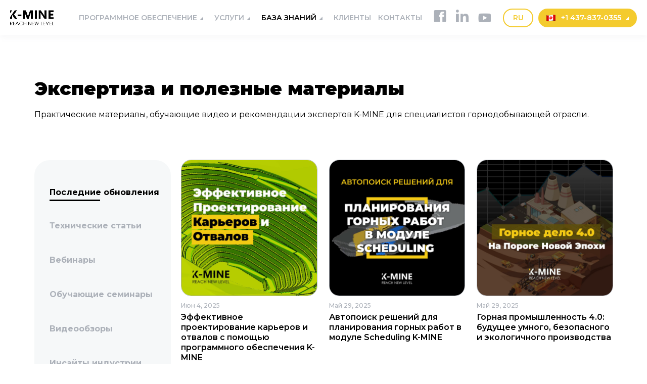

--- FILE ---
content_type: text/html; charset=UTF-8
request_url: https://k-mine.com/ru/poslednie-obnovleniya/page/3/
body_size: 40321
content:
<!DOCTYPE html>
<html lang="ru-RU" prefix="og: https://ogp.me/ns#">
<head>
	<meta charset="UTF-8" />
<meta http-equiv="X-UA-Compatible" content="IE=edge">
	<link rel="pingback" href="https://k-mine.com/xmlrpc.php" />
    
	<script type="text/javascript">
		document.documentElement.className = 'js';
	</script>

	<!-- MailerLite Universal -->
<script>
    (function(w,d,e,u,f,l,n){w[f]=w[f]||function(){(w[f].q=w[f].q||[])
    .push(arguments);},l=d.createElement(e),l.async=1,l.src=u,
    n=d.getElementsByTagName(e)[0],n.parentNode.insertBefore(l,n);})
    (window,document,'script','https://assets.mailerlite.com/js/universal.js','ml');
    ml('account', '1121187');
</script>
<!-- End MailerLite Universal -->
	
<!-- Поисковая оптимизация от Rank Math Pro - https://rankmath.com/ -->
<title>Последние обновления - Страница 3 из 13 - K-MINE</title>
<meta name="robots" content="follow, index, max-snippet:-1, max-video-preview:-1, max-image-preview:large"/>
<link rel="canonical" href="https://k-mine.com/ru/poslednie-obnovleniya/page/3" />
<link rel="prev" href="https://k-mine.com/ru/poslednie-obnovleniya/page/2/" />
<link rel="next" href="https://k-mine.com/ru/poslednie-obnovleniya/page/4/" />
<meta property="og:locale" content="ru_RU" />
<meta property="og:type" content="website" />
<meta property="og:title" content="Последние обновления - Страница 3 из 13 - K-MINE" />
<meta property="og:description" content="В этой статье мы решили уделить особое внимание вопросам создания проектов, имеющим важнейшее значение. Действительно, ни один горный план не может быть реализован без тщательной проектной документации. Ни один рабочий день действующего карьера не будет успешным без детального проекта отработки конкретных участков. Аналогично, ни одна программа горных работ не может быть утверждена без соответствующего проекта [&hellip;]" />
<meta property="og:url" content="https://k-mine.com/ru/poslednie-obnovleniya/page/3" />
<meta property="og:site_name" content="K-MINE" />
<meta name="twitter:card" content="summary_large_image" />
<meta name="twitter:title" content="Последние обновления - Страница 3 из 13 - K-MINE" />
<meta name="twitter:description" content="В этой статье мы решили уделить особое внимание вопросам создания проектов, имеющим важнейшее значение. Действительно, ни один горный план не может быть реализован без тщательной проектной документации. Ни один рабочий день действующего карьера не будет успешным без детального проекта отработки конкретных участков. Аналогично, ни одна программа горных работ не может быть утверждена без соответствующего проекта [&hellip;]" />
<script type="application/ld+json" class="rank-math-schema-pro">{"@context":"https://schema.org","@graph":[{"@type":"Place","@id":"https://k-mine.com/#place","address":{"@type":"PostalAddress","streetAddress":"275 New N Rd","addressLocality":"#3066","addressRegion":"London","postalCode":"N1 7AA","addressCountry":"United Kingdom"}},{"@type":"Corporation","@id":"https://k-mine.com/#organization","name":"K-MINE Ltd","url":"https://www.k-mine.com","sameAs":["https://www.linkedin.com/company/k-mine/","https://www.youtube.com/c/KMINEGlobal"],"email":"hello@k-mine.com","address":{"@type":"PostalAddress","streetAddress":"275 New N Rd","addressLocality":"#3066","addressRegion":"London","postalCode":"N1 7AA","addressCountry":"United Kingdom"},"logo":{"@type":"ImageObject","@id":"https://k-mine.com/#logo","url":"https://k-mine.com/wp-content/uploads/2024/09/logoblk.jpg","contentUrl":"https://k-mine.com/wp-content/uploads/2024/09/logoblk.jpg","caption":"K-MINE","inLanguage":"ru-RU","width":"1200","height":"1200"},"contactPoint":[{"@type":"ContactPoint","telephone":"+44 7458-149-553","contactType":"sales"},{"@type":"ContactPoint","telephone":"+1 610-234-7255","contactType":"sales"},{"@type":"ContactPoint","telephone":"+1 437-837-0355","contactType":"sales"}],"description":"K-MINE is where mining software and mining consulting services come together. We offer advanced software for surveying, 3D geological modeling, pit and underground design, blast design, scheduling, and stability analysis. Our consulting services include Mineral Resource Estimation, Pre-Feasibility Studies, Feasibility Studies, and Detailed Engineering. We ensure a smooth transition from site analysis to production, with a focus on sustainability and profitability. Partner with K-MINE for innovative solutions and expert guidance in the mining industry.","legalName":"K-MINE Ltd","numberOfEmployees":{"@type":"QuantitativeValue","value":"200"},"location":{"@id":"https://k-mine.com/#place"}},{"@type":"WebSite","@id":"https://k-mine.com/#website","url":"https://k-mine.com","name":"K-MINE","publisher":{"@id":"https://k-mine.com/#organization"},"inLanguage":"ru-RU"},{"@type":"CollectionPage","@id":"https://k-mine.com/ru/poslednie-obnovleniya/page/3#webpage","url":"https://k-mine.com/ru/poslednie-obnovleniya/page/3","name":"\u041f\u043e\u0441\u043b\u0435\u0434\u043d\u0438\u0435 \u043e\u0431\u043d\u043e\u0432\u043b\u0435\u043d\u0438\u044f - \u0421\u0442\u0440\u0430\u043d\u0438\u0446\u0430 3 \u0438\u0437 13 - K-MINE","isPartOf":{"@id":"https://k-mine.com/#website"},"inLanguage":"ru-RU"}]}</script>
<!-- /Rank Math WordPress SEO плагин -->

<link rel='dns-prefetch' href='//www.googletagmanager.com' />
<link rel='dns-prefetch' href='//use.fontawesome.com' />
<link rel="alternate" type="application/rss+xml" title="K-MINE - Лента" href="https://k-mine.com/ru/feed/" />
<link rel="alternate" type="application/rss+xml" title="K-MINE - Лента комментариев" href="https://k-mine.com/ru/comments/feed/" />
<meta content="k-mine child v.0.1.1" name="generator"/><link rel='stylesheet' id='menu-icons-extra-css' href='https://k-mine.com/wp-content/plugins/menu-icons/css/extra.min.css?ver=0.13.1' type='text/css' media='all' />
<style id='wp-emoji-styles-inline-css' type='text/css'>

	img.wp-smiley, img.emoji {
		display: inline !important;
		border: none !important;
		box-shadow: none !important;
		height: 1em !important;
		width: 1em !important;
		margin: 0 0.07em !important;
		vertical-align: -0.1em !important;
		background: none !important;
		padding: 0 !important;
	}
/*# sourceURL=wp-emoji-styles-inline-css */
</style>
<link rel='stylesheet' id='wp-block-library-css' href='https://k-mine.com/wp-includes/css/dist/block-library/style.min.css?ver=6.9' type='text/css' media='all' />
<style id='global-styles-inline-css' type='text/css'>
:root{--wp--preset--aspect-ratio--square: 1;--wp--preset--aspect-ratio--4-3: 4/3;--wp--preset--aspect-ratio--3-4: 3/4;--wp--preset--aspect-ratio--3-2: 3/2;--wp--preset--aspect-ratio--2-3: 2/3;--wp--preset--aspect-ratio--16-9: 16/9;--wp--preset--aspect-ratio--9-16: 9/16;--wp--preset--color--black: #000000;--wp--preset--color--cyan-bluish-gray: #abb8c3;--wp--preset--color--white: #ffffff;--wp--preset--color--pale-pink: #f78da7;--wp--preset--color--vivid-red: #cf2e2e;--wp--preset--color--luminous-vivid-orange: #ff6900;--wp--preset--color--luminous-vivid-amber: #fcb900;--wp--preset--color--light-green-cyan: #7bdcb5;--wp--preset--color--vivid-green-cyan: #00d084;--wp--preset--color--pale-cyan-blue: #8ed1fc;--wp--preset--color--vivid-cyan-blue: #0693e3;--wp--preset--color--vivid-purple: #9b51e0;--wp--preset--gradient--vivid-cyan-blue-to-vivid-purple: linear-gradient(135deg,rgb(6,147,227) 0%,rgb(155,81,224) 100%);--wp--preset--gradient--light-green-cyan-to-vivid-green-cyan: linear-gradient(135deg,rgb(122,220,180) 0%,rgb(0,208,130) 100%);--wp--preset--gradient--luminous-vivid-amber-to-luminous-vivid-orange: linear-gradient(135deg,rgb(252,185,0) 0%,rgb(255,105,0) 100%);--wp--preset--gradient--luminous-vivid-orange-to-vivid-red: linear-gradient(135deg,rgb(255,105,0) 0%,rgb(207,46,46) 100%);--wp--preset--gradient--very-light-gray-to-cyan-bluish-gray: linear-gradient(135deg,rgb(238,238,238) 0%,rgb(169,184,195) 100%);--wp--preset--gradient--cool-to-warm-spectrum: linear-gradient(135deg,rgb(74,234,220) 0%,rgb(151,120,209) 20%,rgb(207,42,186) 40%,rgb(238,44,130) 60%,rgb(251,105,98) 80%,rgb(254,248,76) 100%);--wp--preset--gradient--blush-light-purple: linear-gradient(135deg,rgb(255,206,236) 0%,rgb(152,150,240) 100%);--wp--preset--gradient--blush-bordeaux: linear-gradient(135deg,rgb(254,205,165) 0%,rgb(254,45,45) 50%,rgb(107,0,62) 100%);--wp--preset--gradient--luminous-dusk: linear-gradient(135deg,rgb(255,203,112) 0%,rgb(199,81,192) 50%,rgb(65,88,208) 100%);--wp--preset--gradient--pale-ocean: linear-gradient(135deg,rgb(255,245,203) 0%,rgb(182,227,212) 50%,rgb(51,167,181) 100%);--wp--preset--gradient--electric-grass: linear-gradient(135deg,rgb(202,248,128) 0%,rgb(113,206,126) 100%);--wp--preset--gradient--midnight: linear-gradient(135deg,rgb(2,3,129) 0%,rgb(40,116,252) 100%);--wp--preset--font-size--small: 13px;--wp--preset--font-size--medium: 20px;--wp--preset--font-size--large: 36px;--wp--preset--font-size--x-large: 42px;--wp--preset--spacing--20: 0.44rem;--wp--preset--spacing--30: 0.67rem;--wp--preset--spacing--40: 1rem;--wp--preset--spacing--50: 1.5rem;--wp--preset--spacing--60: 2.25rem;--wp--preset--spacing--70: 3.38rem;--wp--preset--spacing--80: 5.06rem;--wp--preset--shadow--natural: 6px 6px 9px rgba(0, 0, 0, 0.2);--wp--preset--shadow--deep: 12px 12px 50px rgba(0, 0, 0, 0.4);--wp--preset--shadow--sharp: 6px 6px 0px rgba(0, 0, 0, 0.2);--wp--preset--shadow--outlined: 6px 6px 0px -3px rgb(255, 255, 255), 6px 6px rgb(0, 0, 0);--wp--preset--shadow--crisp: 6px 6px 0px rgb(0, 0, 0);}:root { --wp--style--global--content-size: 823px;--wp--style--global--wide-size: 1080px; }:where(body) { margin: 0; }.wp-site-blocks > .alignleft { float: left; margin-right: 2em; }.wp-site-blocks > .alignright { float: right; margin-left: 2em; }.wp-site-blocks > .aligncenter { justify-content: center; margin-left: auto; margin-right: auto; }:where(.is-layout-flex){gap: 0.5em;}:where(.is-layout-grid){gap: 0.5em;}.is-layout-flow > .alignleft{float: left;margin-inline-start: 0;margin-inline-end: 2em;}.is-layout-flow > .alignright{float: right;margin-inline-start: 2em;margin-inline-end: 0;}.is-layout-flow > .aligncenter{margin-left: auto !important;margin-right: auto !important;}.is-layout-constrained > .alignleft{float: left;margin-inline-start: 0;margin-inline-end: 2em;}.is-layout-constrained > .alignright{float: right;margin-inline-start: 2em;margin-inline-end: 0;}.is-layout-constrained > .aligncenter{margin-left: auto !important;margin-right: auto !important;}.is-layout-constrained > :where(:not(.alignleft):not(.alignright):not(.alignfull)){max-width: var(--wp--style--global--content-size);margin-left: auto !important;margin-right: auto !important;}.is-layout-constrained > .alignwide{max-width: var(--wp--style--global--wide-size);}body .is-layout-flex{display: flex;}.is-layout-flex{flex-wrap: wrap;align-items: center;}.is-layout-flex > :is(*, div){margin: 0;}body .is-layout-grid{display: grid;}.is-layout-grid > :is(*, div){margin: 0;}body{padding-top: 0px;padding-right: 0px;padding-bottom: 0px;padding-left: 0px;}:root :where(.wp-element-button, .wp-block-button__link){background-color: #32373c;border-width: 0;color: #fff;font-family: inherit;font-size: inherit;font-style: inherit;font-weight: inherit;letter-spacing: inherit;line-height: inherit;padding-top: calc(0.667em + 2px);padding-right: calc(1.333em + 2px);padding-bottom: calc(0.667em + 2px);padding-left: calc(1.333em + 2px);text-decoration: none;text-transform: inherit;}.has-black-color{color: var(--wp--preset--color--black) !important;}.has-cyan-bluish-gray-color{color: var(--wp--preset--color--cyan-bluish-gray) !important;}.has-white-color{color: var(--wp--preset--color--white) !important;}.has-pale-pink-color{color: var(--wp--preset--color--pale-pink) !important;}.has-vivid-red-color{color: var(--wp--preset--color--vivid-red) !important;}.has-luminous-vivid-orange-color{color: var(--wp--preset--color--luminous-vivid-orange) !important;}.has-luminous-vivid-amber-color{color: var(--wp--preset--color--luminous-vivid-amber) !important;}.has-light-green-cyan-color{color: var(--wp--preset--color--light-green-cyan) !important;}.has-vivid-green-cyan-color{color: var(--wp--preset--color--vivid-green-cyan) !important;}.has-pale-cyan-blue-color{color: var(--wp--preset--color--pale-cyan-blue) !important;}.has-vivid-cyan-blue-color{color: var(--wp--preset--color--vivid-cyan-blue) !important;}.has-vivid-purple-color{color: var(--wp--preset--color--vivid-purple) !important;}.has-black-background-color{background-color: var(--wp--preset--color--black) !important;}.has-cyan-bluish-gray-background-color{background-color: var(--wp--preset--color--cyan-bluish-gray) !important;}.has-white-background-color{background-color: var(--wp--preset--color--white) !important;}.has-pale-pink-background-color{background-color: var(--wp--preset--color--pale-pink) !important;}.has-vivid-red-background-color{background-color: var(--wp--preset--color--vivid-red) !important;}.has-luminous-vivid-orange-background-color{background-color: var(--wp--preset--color--luminous-vivid-orange) !important;}.has-luminous-vivid-amber-background-color{background-color: var(--wp--preset--color--luminous-vivid-amber) !important;}.has-light-green-cyan-background-color{background-color: var(--wp--preset--color--light-green-cyan) !important;}.has-vivid-green-cyan-background-color{background-color: var(--wp--preset--color--vivid-green-cyan) !important;}.has-pale-cyan-blue-background-color{background-color: var(--wp--preset--color--pale-cyan-blue) !important;}.has-vivid-cyan-blue-background-color{background-color: var(--wp--preset--color--vivid-cyan-blue) !important;}.has-vivid-purple-background-color{background-color: var(--wp--preset--color--vivid-purple) !important;}.has-black-border-color{border-color: var(--wp--preset--color--black) !important;}.has-cyan-bluish-gray-border-color{border-color: var(--wp--preset--color--cyan-bluish-gray) !important;}.has-white-border-color{border-color: var(--wp--preset--color--white) !important;}.has-pale-pink-border-color{border-color: var(--wp--preset--color--pale-pink) !important;}.has-vivid-red-border-color{border-color: var(--wp--preset--color--vivid-red) !important;}.has-luminous-vivid-orange-border-color{border-color: var(--wp--preset--color--luminous-vivid-orange) !important;}.has-luminous-vivid-amber-border-color{border-color: var(--wp--preset--color--luminous-vivid-amber) !important;}.has-light-green-cyan-border-color{border-color: var(--wp--preset--color--light-green-cyan) !important;}.has-vivid-green-cyan-border-color{border-color: var(--wp--preset--color--vivid-green-cyan) !important;}.has-pale-cyan-blue-border-color{border-color: var(--wp--preset--color--pale-cyan-blue) !important;}.has-vivid-cyan-blue-border-color{border-color: var(--wp--preset--color--vivid-cyan-blue) !important;}.has-vivid-purple-border-color{border-color: var(--wp--preset--color--vivid-purple) !important;}.has-vivid-cyan-blue-to-vivid-purple-gradient-background{background: var(--wp--preset--gradient--vivid-cyan-blue-to-vivid-purple) !important;}.has-light-green-cyan-to-vivid-green-cyan-gradient-background{background: var(--wp--preset--gradient--light-green-cyan-to-vivid-green-cyan) !important;}.has-luminous-vivid-amber-to-luminous-vivid-orange-gradient-background{background: var(--wp--preset--gradient--luminous-vivid-amber-to-luminous-vivid-orange) !important;}.has-luminous-vivid-orange-to-vivid-red-gradient-background{background: var(--wp--preset--gradient--luminous-vivid-orange-to-vivid-red) !important;}.has-very-light-gray-to-cyan-bluish-gray-gradient-background{background: var(--wp--preset--gradient--very-light-gray-to-cyan-bluish-gray) !important;}.has-cool-to-warm-spectrum-gradient-background{background: var(--wp--preset--gradient--cool-to-warm-spectrum) !important;}.has-blush-light-purple-gradient-background{background: var(--wp--preset--gradient--blush-light-purple) !important;}.has-blush-bordeaux-gradient-background{background: var(--wp--preset--gradient--blush-bordeaux) !important;}.has-luminous-dusk-gradient-background{background: var(--wp--preset--gradient--luminous-dusk) !important;}.has-pale-ocean-gradient-background{background: var(--wp--preset--gradient--pale-ocean) !important;}.has-electric-grass-gradient-background{background: var(--wp--preset--gradient--electric-grass) !important;}.has-midnight-gradient-background{background: var(--wp--preset--gradient--midnight) !important;}.has-small-font-size{font-size: var(--wp--preset--font-size--small) !important;}.has-medium-font-size{font-size: var(--wp--preset--font-size--medium) !important;}.has-large-font-size{font-size: var(--wp--preset--font-size--large) !important;}.has-x-large-font-size{font-size: var(--wp--preset--font-size--x-large) !important;}
/*# sourceURL=global-styles-inline-css */
</style>

<style id='font-awesome-svg-styles-default-inline-css' type='text/css'>
.svg-inline--fa {
  display: inline-block;
  height: 1em;
  overflow: visible;
  vertical-align: -.125em;
}
/*# sourceURL=font-awesome-svg-styles-default-inline-css */
</style>
<link rel='stylesheet' id='font-awesome-svg-styles-css' href='https://k-mine.com/wp-content/uploads/font-awesome/v6.2.1/css/svg-with-js.css' type='text/css' media='all' />
<style id='font-awesome-svg-styles-inline-css' type='text/css'>
   .wp-block-font-awesome-icon svg::before,
   .wp-rich-text-font-awesome-icon svg::before {content: unset;}
/*# sourceURL=font-awesome-svg-styles-inline-css */
</style>
<link rel='stylesheet' id='contact-form-7-css' href='https://k-mine.com/wp-content/plugins/contact-form-7/includes/css/styles.css?ver=6.1.4' type='text/css' media='all' />
<link rel='stylesheet' id='dashicons-css' href='https://k-mine.com/wp-includes/css/dashicons.min.css?ver=6.9' type='text/css' media='all' />
<link rel='stylesheet' id='rmp-menu-styles-css' href='https://k-mine.com/wp-content/uploads/rmp-menu/css/rmp-menu.css?ver=10.14.35' type='text/css' media='all' />
<link rel='stylesheet' id='wp-pagenavi-css' href='https://k-mine.com/wp-content/plugins/wp-pagenavi/pagenavi-css.css?ver=2.70' type='text/css' media='all' />
<link rel='stylesheet' id='divi-torque-lite-modules-style-css' href='https://k-mine.com/wp-content/plugins/addons-for-divi/assets/css/modules-style.css?ver=4.2.2' type='text/css' media='all' />
<link rel='stylesheet' id='divi-torque-lite-magnific-popup-css' href='https://k-mine.com/wp-content/plugins/addons-for-divi/assets/libs/magnific-popup/magnific-popup.css?ver=4.2.2' type='text/css' media='all' />
<link rel='stylesheet' id='divi-torque-lite-frontend-css' href='https://k-mine.com/wp-content/plugins/addons-for-divi/assets/css/frontend.css?ver=4.2.2' type='text/css' media='all' />
<link rel='stylesheet' id='font-awesome-official-css' href='https://use.fontawesome.com/releases/v6.2.1/css/all.css' type='text/css' media='all' integrity="sha384-twcuYPV86B3vvpwNhWJuaLdUSLF9+ttgM2A6M870UYXrOsxKfER2MKox5cirApyA" crossorigin="anonymous" />
<link rel='stylesheet' id='divi-plus-styles-css' href='https://k-mine.com/wp-content/plugins/divi-plus/styles/style.min.css?ver=1.20.0' type='text/css' media='all' />
<link rel='stylesheet' id='cf7cf-style-css' href='https://k-mine.com/wp-content/plugins/cf7-conditional-fields/style.css?ver=2.6.7' type='text/css' media='all' />
<link rel='stylesheet' id='divi-style-parent-css' href='https://k-mine.com/wp-content/themes/k-mine/style-static.min.css?ver=4.27.4' type='text/css' media='all' />
<link rel='stylesheet' id='divi-style-css' href='https://k-mine.com/wp-content/themes/k-mine-child/style.css?ver=4.27.4' type='text/css' media='all' />
<link rel='stylesheet' id='font-awesome-official-v4shim-css' href='https://use.fontawesome.com/releases/v6.2.1/css/v4-shims.css' type='text/css' media='all' integrity="sha384-RreHPODFsMyzCpG+dKnwxOSjmjkuPWWdYP8sLpBRoSd8qPNJwaxKGUdxhQOKwUc7" crossorigin="anonymous" />
<script type="text/javascript" src="https://k-mine.com/wp-includes/js/jquery/jquery.min.js?ver=3.7.1" id="jquery-core-js"></script>
<script type="text/javascript" src="https://k-mine.com/wp-includes/js/jquery/jquery-migrate.min.js?ver=3.4.1" id="jquery-migrate-js"></script>

<!-- Сниппет тегов Google (gtag.js), добавленный Site Kit -->
<!-- Сниппет Google Analytics добавлен с помощью Site Kit -->
<script type="text/javascript" src="https://www.googletagmanager.com/gtag/js?id=GT-TQK49JM" id="google_gtagjs-js" async></script>
<script type="text/javascript" id="google_gtagjs-js-after">
/* <![CDATA[ */
window.dataLayer = window.dataLayer || [];function gtag(){dataLayer.push(arguments);}
gtag("set","linker",{"domains":["k-mine.com"]});
gtag("js", new Date());
gtag("set", "developer_id.dZTNiMT", true);
gtag("config", "GT-TQK49JM");
 window._googlesitekit = window._googlesitekit || {}; window._googlesitekit.throttledEvents = []; window._googlesitekit.gtagEvent = (name, data) => { var key = JSON.stringify( { name, data } ); if ( !! window._googlesitekit.throttledEvents[ key ] ) { return; } window._googlesitekit.throttledEvents[ key ] = true; setTimeout( () => { delete window._googlesitekit.throttledEvents[ key ]; }, 5 ); gtag( "event", name, { ...data, event_source: "site-kit" } ); }; 
//# sourceURL=google_gtagjs-js-after
/* ]]> */
</script>
<link rel="https://api.w.org/" href="https://k-mine.com/wp-json/" /><link rel="EditURI" type="application/rsd+xml" title="RSD" href="https://k-mine.com/xmlrpc.php?rsd" />
<meta name="generator" content="WordPress 6.9" />
<!-- start Simple Custom CSS and JS -->
<style type="text/css">
.flex-hero {
    display: flex;
    align-items: center;
	justify-content: space-between;
    padding-left: 20px;
    padding-right: 20px;
}
.flex-hero .column-left {
    width:47%;
}
.flex-hero .column-left p {
    font-size: 18px;
    padding-top: 5px;
}
.flex-hero .column-right {
    width:47%;
    text-align:right;
}
.flex-hero .column-right img {
    max-width: 510px;
}
.flex-hero .flex-main-under-top {
    display: flex;
    flex-direction: row;
    flex-wrap: wrap;
    justify-content: space-between;
    max-width: 520px;
    padding-top: 40px;
    
}
.flex-hero .flex-main-under-top .item {
    font-weight: 400;
    font-size: 14px;
    line-height: 20px;
    text-align: center;
    color: #fff;
}
.flex-hero .flex-main-under-top .item span {
    font-size: 24px;
    font-weight: 900;
    color: #F4CA14;
}
.hero-slide h1 {
    font-size: 48px;
    line-height: 60px;
    font-weight: 900;
    color: #fff;
}
.nav-container {
    background: rgb(217 217 217 / 30%);
    backdrop-filter: blur(1px);
}
.nav-container .container {
	width: 100%;
    padding-top:0px!important;
    padding-left: 20px;
    padding-right: 20px;
}
.hero-slide {
    height: 100vh!important;
    max-height: 720px;
	min-height: 600px;
    background-size: cover;
    background-position: center center;
    position: relative;
    display: flex !important;
    align-items: center;
}

.hero-overlay.one {
    position: absolute;
    inset: 0;
    background: rgb(38 124 255 / 10%);
	z-index: 1;
}
.hero-overlay-main {
    position: absolute;
    inset: 0;
    background: rgb(0 0 0 / 60%);
}
.hero-overlay.two {
    position: absolute;
    inset: 0;
    background: rgb(0 0 0 / 60%);
}
.hero-overlay.three {
    position: absolute;
    inset: 0;
    background: rgb(38 124 255 / 10%);
}
.hero-content {
  margin: 0 auto; /* вертикальне центрування контенту */
  position: relative;
  z-index: 2;
  max-width: 1184px;
  color: #fff;
}
.hero-content.container {
    width: 100%;
	/*padding-top: 90px!important;
    padding-bottom: 160px;*/
}
.hero-content h1 span {
  color: #F4CA14;
}

.dual-button .button-slider {
    width: 200px;
    display: inline-block;
    color: #DADADA;
    line-height: 48px;
    text-align: center;
    background: #267CFF;
    border-radius: 10px;
    font-weight: 600;
    font-size: 16px;
    margin-right:50px;
	transition: all .4s ease-in-out;
    -webkit-transition: all .4s ease-in-out;
}
.dual-button .button-slider-two {
    font-size: 16px;
    font-weight: 600;
    color: #267CFF;
    line-height: 48px;
    display: inline-block;
	transition: all .4s ease-in-out;
    -webkit-transition: all .4s ease-in-out;
}
.dual-button .button-slider-two:hover {
    color:#F4CA14;
}
.dual-button .button-slider:hover {
    background:#F4CA14;
    color:#fff;
}
.dual-button {
padding-top: 50px;
}

.flex-hero .flex-main-under-top.sl .wrapper-item {
    width: 50%;
    font-weight: 400;
    font-size: 14px;
    line-height: 20px;
    text-align: center;
    color: #fff;
    padding: 30px 10px;
    position: relative;
    min-height: 100px;
    display: flex;
    flex-direction: row;
    align-items: center;
    align-content: center;
    justify-content: center;
	border-bottom: 2px solid rgb(255 255 255 / 20%);
}

.flex-hero .flex-main-under-top.sl .wrapper-item:nth-child(1),
.flex-hero .flex-main-under-top.sl .wrapper-item:nth-child(2) {
	border-top: 2px solid rgb(255 255 255 / 20%);
}




.flex-hero .flex-main-under-top.sl .wrapper-item:nth-child(even):after {
    content: '';
    background: rgb(255 255 255 / 20%);
    width: 25px;
    height: 2px;
    left: auto;
    right: -25px;
    top: -2px;
    display: block;
    position: absolute;
}
.flex-hero .flex-main-under-top.sl .wrapper-item:nth-child(6):before {
    content: '';
    background: rgb(255 255 255 / 20%);
    width: 25px;
    height: 2px;
    left: auto;
    right: -25px;
    top: auto;
    bottom: -2px;
    display: block;
    position: absolute;
}
.flex-hero .flex-main-under-top.sl .wrapper-item:nth-child(5):after {
    content: '';
    background: rgb(255 255 255 / 20%);
    width: 25px;
    height: 2px;
    left: -25px;
    right: auto;
    top: auto;
    bottom: -2px;
    display: block;
    position: absolute;
}
.flex-hero .flex-main-under-top.sl .wrapper-item:nth-child(odd):before {
    content: '';
    background: rgb(255 255 255 / 20%);
    width: 25px;
    height: 2px;
    left: -25px;
    right: 0;
    top: -2px;
    display: block;
    position: absolute;
}
.flex-hero .flex-main-under-top.sl:after {
	content: '';
    background: rgb(255 255 255 / 20%);
    width: 2px;
    height: 100%;
    left: 50%;
    right: 0;
    top: 0;
    display: block;
    position: absolute;
}

.flex-hero .flex-main-under-top.sl {
    display: flex;
    flex-direction: row;
    flex-wrap: wrap;
    justify-content: space-between;
    max-width: 520px;
    padding-top: 25px;
    padding-bottom: 25px;
    padding-left: 0;
    padding-right: 0;
    align-items: center;
    margin-right: 25px;
    margin-left: 25px;
    position: relative;
	border-left: 2px solid rgb(255 255 255 / 20%);
    border-right: 2px solid rgb(255 255 255 / 20%);
}









/* NAV */
.hero-nav {
  display: grid;
  grid-template-columns: repeat(3, 1fr);
}

.hero-nav strong {
    display: block;
    padding-bottom: 3px;
    font-weight: 600;
    font-size: 18px;
    color: #fff;
}
.hero-nav span {
    font-size: 14px;
    line-height: 20px;
    font-weight: 400;
    color: #fff;
}
.hero-nav button:after {
	position: absolute;
    content: '';
    display: block;
    width: 13px;
    height: 25px;
    background: url(/wp-content/uploads/2026/01/button-after.png) center center no-repeat;
    background-size: 13px;
    bottom: 0;
    top: 28px;
    right: 30px;
}
.hero-nav button.active:after {
    display:none;
}
.hero-nav button.active strong {
    font-weight: 600;
    font-size: 18px;
    color: #000;
}
.hero-nav button.active span {
    font-size: 14px;
    line-height: 20px;
    font-weight: 400;
    color: #000;
}
.hero-nav button {
  padding: 18px 20px 18px 35px;
  border: none;
  background: transparent;
  cursor: pointer;
  text-align: left;
  transition: .3s;
  position: relative;
}

.hero-nav button.active {
  background: #F4CA14;
  color: #000;
}

</style>
<!-- end Simple Custom CSS and JS -->
<!-- start Simple Custom CSS and JS -->
<style type="text/css">
#contactFormContainer {
  position: fixed;
	overflow: auto;
    top: 70px;
    right: -700px;
    max-width: 700px;
    width: 100%;
    height: 100%;
    background-color: #000;
    transition: right 0.5s ease-in-out;
    z-index: 9999;
    padding-bottom: 50px;
}

#contactForm {
  padding: 25px;
  padding-left: 70px;
}

#closeForm {
  cursor:pointer;
}
#openForm {
  cursor:pointer;
}

.form-proposal.quote input.text,
.form-proposal.quote input.title, 
.form-proposal.quote input[type=email], 
.form-proposal.quote input[type=password], 
.form-proposal.quote input[type=tel],
.form-proposal.quote input[type=text], 
.form-proposal.quote select {
    background-color: rgb(255 255 255 / 20%);
    border: 1px solid rgb(255 255 255 / 20%) !important;
    padding: 10px !important;
    height: 44px !important;
    color: rgb(255 255 255 / 50%);
    width: 100%;
    font-size: 12px;
    font-weight: 500;
}
.form-proposal.quote textarea {
    background-color: rgb(255 255 255 / 20%);
    border: 1px solid rgb(255 255 255 / 20%) !important;
    padding: 10px !important;
    height: 100px !important;
    color: rgb(255 255 255 / 50%);
    width: 100%;
    font-size: 12px;
    font-weight: 500;
}

.form-proposal.quote {
    display: flex;
    flex-direction: column;
    align-items: flex-start;
    justify-content: flex-start;
    max-width: 360px;
    flex-wrap: wrap;
}
.form-proposal.quote .item:first-child {
    display: flex;
    flex-direction: row;
    flex-wrap: wrap;
    width: 100%;
    justify-content: space-between;
}
.form-proposal.quote .item {
    width: 100%;
}
.form-proposal.quote .item:last-child {
    display: flex;
    flex-direction: row;
    flex-wrap: wrap;
    width: 100%;
    padding-top: 23px;
}
.form-proposal.quote .submit-but {
    width: 100%;
}
.form-proposal.quote input[type=submit] {
    background: #F4CB2E;
    color: #000;
    text-align: center;
    font-family: Montserrat;
    font-size: 16px;
    font-style: normal;
    font-weight: 600;
    line-height: normal;
    border: none;
    cursor: pointer;
    width: 100%;
    height: 44px;
    display: block;
    position: relative;
}
.form-proposal.quote .item:first-child .subitem {
    padding-bottom: 23px;
    position: relative;
}
.form-proposal.quote select option {
    text-transform: none;
    background: #333333;
}
.form-proposal.quote .select:after {
    content: url(//k-mine.com/wp-content/uploads/2023/11/select.svg);
    position: absolute;
    top: 11px;
    right: 10px;
    transform: none;
    pointer-events: none;
    opacity: 0.7;
}
/* Для браузеров на основе Chromium, таких как Google Chrome и Opera */
.form-proposal.quote input::-webkit-input-placeholder {
   color: rgb(255 255 255 / 50%); /* Цвет плейсхолдера */
}

/* Для Firefox 18- */
.form-proposal.quote input:-moz-placeholder {
   color: rgb(255 255 255 / 50%); /* Цвет плейсхолдера */
}

/* Для Firefox 19+ */
.form-proposal.quote input::-moz-placeholder {
   color: rgb(255 255 255 / 50%); /* Цвет плейсхолдера */
}

/* Для Internet Explorer 10+ */
.form-proposal.quote input:-ms-input-placeholder {
   color: rgb(255 255 255 / 50%); /* Цвет плейсхолдера */
}

.form-proposal.quote textarea::placeholder {
   color: rgb(255 255 255 / 50%); /* Цвет плейсхолдера */
}
.header-form {
    display: flex;
    flex-direction: row;
    align-items: stretch;
    color: #fff;
    font-size: 24px;
    font-weight: 900;
    line-height: 30px;
    max-width: 360px;
    justify-content: space-between;
    padding-top: 50px;
    padding-bottom: 25px;
}






</style>
<!-- end Simple Custom CSS and JS -->
<meta name="generator" content="Site Kit by Google 1.170.0" /><meta name="viewport" content="width=device-width, initial-scale=1.0, maximum-scale=1.0, user-scalable=0" />
<!-- Сниппет Google Tag Manager добавлен в Site Kit -->
<script type="text/javascript">
/* <![CDATA[ */

			( function( w, d, s, l, i ) {
				w[l] = w[l] || [];
				w[l].push( {'gtm.start': new Date().getTime(), event: 'gtm.js'} );
				var f = d.getElementsByTagName( s )[0],
					j = d.createElement( s ), dl = l != 'dataLayer' ? '&l=' + l : '';
				j.async = true;
				j.src = 'https://www.googletagmanager.com/gtm.js?id=' + i + dl;
				f.parentNode.insertBefore( j, f );
			} )( window, document, 'script', 'dataLayer', 'GTM-NBNG6N5N' );
			
/* ]]> */
</script>

<!-- Конечный сниппет Google Tag Manager, добавленный Site Kit -->
<script>
jQuery(function($){
    $('.et_pb_accordion .et_pb_toggle_open').addClass('et_pb_toggle_close').removeClass('et_pb_toggle_open');

    $('.et_pb_accordion .et_pb_toggle').click(function() {
      $this = $(this);
      setTimeout(function(){
         $this.closest('.et_pb_accordion').removeClass('et_pb_accordion_toggling');
      },700);
    });
});
</script>

<script>
jQuery(function($){
  $('.et_pb_toggle_title').click(function(){
    var $toggle = $(this).closest('.et_pb_toggle');
    if (!$toggle.hasClass('et_pb_accordion_toggling')) {
      var $accordion = $toggle.closest('.et_pb_accordion');
      if ($toggle.hasClass('et_pb_toggle_open')) {
        $accordion.addClass('et_pb_accordion_toggling');
        $toggle.find('.et_pb_toggle_content').slideToggle(700, function() { 
          $toggle.removeClass('et_pb_toggle_open').addClass('et_pb_toggle_close'); 
					
        });
      }
      setTimeout(function(){ 
        $accordion.removeClass('et_pb_accordion_toggling'); 
      }, 700);
    }
  });
});
</script>

<script>
(function($) {
    $(document).ready(function() {
    
        $(".disable_ajax .wp-pagenavi a").click(function() {
            window.location.href = $(this).attr('href');
            
            return false;
        });
    
    });
})(jQuery);
</script>

<script>
(function($) {
    $(document).ready(function() {
    
        $(".et_pb_module.et_pb_posts .pagination a, .et_pb_blog_grid .wp-pagenavi a").click(function() {
            window.location.href = $(this).attr('href');

            return false;
        });
    
    });
})(jQuery);
</script>
<!--<a href="https://api.whatsapp.com/send?phone=447852741603" target="_blank" title="Написать в Whatsapp" rel="noopener noreferrer"><div class="whatsapp-button"><i class="fa fa-whatsapp"></i></div></a>-->
<!-- MailerLite Universal -->
<script>
    (function(w,d,e,u,f,l,n){w[f]=w[f]||function(){(w[f].q=w[f].q||[])
    .push(arguments);},l=d.createElement(e),l.async=1,l.src=u,
    n=d.getElementsByTagName(e)[0],n.parentNode.insertBefore(l,n);})
    (window,document,'script','https://assets.mailerlite.com/js/universal.js','ml');
    ml('account', '1121187');
</script>
<!-- End MailerLite Universal -->



<link rel="icon" href="https://k-mine.com/wp-content/uploads/2019/10/cropped-K-MINE_-krug-1-32x32.png" sizes="32x32" />
<link rel="icon" href="https://k-mine.com/wp-content/uploads/2019/10/cropped-K-MINE_-krug-1-192x192.png" sizes="192x192" />
<link rel="apple-touch-icon" href="https://k-mine.com/wp-content/uploads/2019/10/cropped-K-MINE_-krug-1-180x180.png" />
<meta name="msapplication-TileImage" content="https://k-mine.com/wp-content/uploads/2019/10/cropped-K-MINE_-krug-1-270x270.png" />
<link rel="stylesheet" id="et-divi-customizer-global-cached-inline-styles" href="https://k-mine.com/wp-content/et-cache/global/et-divi-customizer-global.min.css?ver=1768586757" />
<link rel='stylesheet' id='et-builder-googlefonts-css' href='https://fonts.googleapis.com/css?family=Montserrat:100,200,300,regular,500,600,700,800,900,100italic,200italic,300italic,italic,500italic,600italic,700italic,800italic,900italic&#038;subset=cyrillic,cyrillic-ext,latin,latin-ext,vietnamese&#038;display=swap' type='text/css' media='all' />
</head>
<body class="blog paged paged-3 wp-theme-k-mine wp-child-theme-k-mine-child et_pb_button_helper_class et_fullwidth_nav et_fixed_nav et_show_nav et_primary_nav_dropdown_animation_fade et_secondary_nav_dropdown_animation_fade et_header_style_centered et_pb_footer_columns6 et_cover_background et_pb_gutter osx et_pb_gutters3 et_smooth_scroll et_right_sidebar et_divi_theme et-db">
		<!-- Сниппет Google Tag Manager (noscript), добавленный Site Kit -->
		<noscript>
			<iframe src="https://www.googletagmanager.com/ns.html?id=GTM-NBNG6N5N" height="0" width="0" style="display:none;visibility:hidden"></iframe>
		</noscript>
		<!-- Конечный сниппет Google Tag Manager (noscript), добавленный Site Kit -->
					<button type="button"  aria-controls="rmp-container-7221" aria-label="Menu Trigger" id="rmp_menu_trigger-7221"  class="rmp_menu_trigger rmp-menu-trigger-boring">
								<span class="rmp-trigger-box">
									<span class="responsive-menu-pro-inner"></span>
								</span>
					</button>
						<div id="rmp-container-7221" class="rmp-container rmp-container rmp-slide-right">
							<div id="rmp-menu-title-7221" class="rmp-menu-title">
									<span class="rmp-menu-title-link">
										<img class="rmp-menu-title-image" src="https://k-mine.com/wp-content/uploads/2022/11/logo-k-mine.png" alt="" width="100" height="100" /><span></span>					</span>
							</div>
			<div id="rmp-menu-wrap-7221" class="rmp-menu-wrap"><ul id="rmp-menu-7221" class="rmp-menu" role="menubar" aria-label="Main Mobile Menu"><li id="rmp-menu-item-7270" class="mega-menu pad ru icon menu-item menu-item-type-post_type menu-item-object-page menu-item-has-children rmp-menu-item rmp-menu-item-has-children rmp-menu-top-level-item" role="none"><a  href="https://k-mine.com/ru/produkty/"  class="rmp-menu-item-link"  role="menuitem"  >Программное обеспечение<div class="rmp-menu-subarrow"><img alt="" src="https://k-mine.com/wp-content/uploads/2022/12/arrow-down-sub-1.png" /></div><span class="menu-item-description"> </span></a><ul aria-label="Программное обеспечение"
            role="menu" data-depth="2"
            class="rmp-submenu rmp-submenu-depth-1"><li id="rmp-menu-item-20875" class="solutions pad grey menu-item menu-item-type-custom menu-item-object-custom rmp-menu-item rmp-menu-sub-level-item" role="none"><a  href="/ru/produkty/"  class="rmp-menu-item-link"  role="menuitem"  >ПО для открытых горных работ</a></li><li id="rmp-menu-item-7272" class="up menu-item menu-item-type-post_type menu-item-object-page rmp-menu-item rmp-menu-sub-level-item" role="none"><a  href="https://k-mine.com/ru/produkty/markshejderiya/"  class="rmp-menu-item-link"  role="menuitem"  ><img width="60" height="60" src="https://k-mine.com/wp-content/uploads/2022/12/Surveying.svg" class="_mi _before _image" alt="" aria-hidden="true" decoding="async" /><span>Маркшейдерия</span><span class="menu-item-description"> </span></a></li><li id="rmp-menu-item-7273" class="up menu-item menu-item-type-post_type menu-item-object-page rmp-menu-item rmp-menu-sub-level-item" role="none"><a  href="https://k-mine.com/ru/produkty/geologiya/"  class="rmp-menu-item-link"  role="menuitem"  ><img width="60" height="60" src="https://k-mine.com/wp-content/uploads/2022/12/Geology.svg" class="_mi _before _image" alt="" aria-hidden="true" decoding="async" /><span>Геология</span></a></li><li id="rmp-menu-item-7281" class="up menu-item menu-item-type-post_type menu-item-object-page rmp-menu-item rmp-menu-sub-level-item" role="none"><a  href="https://k-mine.com/ru/produkty/planirovanie/"  class="rmp-menu-item-link"  role="menuitem"  ><img width="60" height="60" src="https://k-mine.com/wp-content/uploads/2022/12/Scheduling.svg" class="_mi _before _image" alt="" aria-hidden="true" decoding="async" /><span>Планирование</span><span class="menu-item-description"> </span></a></li><li id="rmp-menu-item-7284" class="up menu-item menu-item-type-post_type menu-item-object-page rmp-menu-item rmp-menu-sub-level-item" role="none"><a  href="https://k-mine.com/ru/produkty/infrastruktura/"  class="rmp-menu-item-link"  role="menuitem"  ><img width="60" height="60" src="https://k-mine.com/wp-content/uploads/2022/12/Infrastructure.svg" class="_mi _before _image" alt="" aria-hidden="true" decoding="async" /><span>Инфраструктура</span><span class="menu-item-description"> </span></a></li><li id="rmp-menu-item-7280" class="up menu-item menu-item-type-post_type menu-item-object-page rmp-menu-item rmp-menu-sub-level-item" role="none"><a  href="https://k-mine.com/ru/produkty/proektirovanie/"  class="rmp-menu-item-link"  role="menuitem"  ><img width="60" height="60" src="https://k-mine.com/wp-content/uploads/2022/12/Open_Pit_Design-1.svg" class="_mi _before _image" alt="" aria-hidden="true" decoding="async" /><span>Проектирование</span><span class="menu-item-description"> </span></a></li><li id="rmp-menu-item-7274" class="up menu-item menu-item-type-post_type menu-item-object-page rmp-menu-item rmp-menu-sub-level-item" role="none"><a  href="https://k-mine.com/ru/produkty/optimalnye-kontury/"  class="rmp-menu-item-link"  role="menuitem"  ><img width="60" height="60" src="https://k-mine.com/wp-content/uploads/2022/12/Open_Pit_Design.svg" class="_mi _before _image" alt="" aria-hidden="true" decoding="async" /><span>Оптимальные контуры</span><span class="menu-item-description"> </span></a></li><li id="rmp-menu-item-7275" class="up menu-item menu-item-type-post_type menu-item-object-page rmp-menu-item rmp-menu-sub-level-item" role="none"><a  href="https://k-mine.com/ru/produkty/burovzryvnye-raboty/"  class="rmp-menu-item-link"  role="menuitem"  ><img width="60" height="60" src="https://k-mine.com/wp-content/uploads/2022/12/Drill__Blast_Design.svg" class="_mi _before _image" alt="" aria-hidden="true" decoding="async" /><span>Буровзрывные работы</span><span class="menu-item-description"> </span></a></li><li id="rmp-menu-item-7279" class="up menu-item menu-item-type-post_type menu-item-object-page rmp-menu-item rmp-menu-sub-level-item" role="none"><a  href="https://k-mine.com/ru/produkty/ustojchivost-bortov/"  class="rmp-menu-item-link"  role="menuitem"  ><img width="61" height="60" src="https://k-mine.com/wp-content/uploads/2022/12/Stability_Analysis.svg" class="_mi _before _image" alt="" aria-hidden="true" decoding="async" /><span>Устойчивость бортов</span></a></li><li id="rmp-menu-item-20876" class="solutions pad grey up menu-item menu-item-type-custom menu-item-object-custom rmp-menu-item rmp-menu-sub-level-item" role="none"><a  class="rmp-menu-item-link"  role="menuitem"  >ПО для подземных горных работ</a></li><li id="rmp-menu-item-23384" class="up menu-item menu-item-type-post_type menu-item-object-page rmp-menu-item rmp-menu-sub-level-item" role="none"><a  href="https://k-mine.com/ru/produkty/podzemnaya-markshejderiya/"  class="rmp-menu-item-link"  role="menuitem"  ><img width="60" height="60" src="https://k-mine.com/wp-content/uploads/2022/12/Surveying.svg" class="_mi _before _image" alt="" aria-hidden="true" decoding="async" /><span>Маркшейдерия</span><span class="menu-item-description"> </span></a></li><li id="rmp-menu-item-20877" class="up menu-item menu-item-type-post_type menu-item-object-page rmp-menu-item rmp-menu-sub-level-item" role="none"><a  href="https://k-mine.com/ru/produkty/geologiya/"  class="rmp-menu-item-link"  role="menuitem"  ><img width="60" height="60" src="https://k-mine.com/wp-content/uploads/2022/12/Geology.svg" class="_mi _before _image" alt="" aria-hidden="true" decoding="async" /><span>Геология</span><span class="menu-item-description"> </span></a></li><li id="rmp-menu-item-20878" class="up menu-item menu-item-type-post_type menu-item-object-page rmp-menu-item rmp-menu-sub-level-item" role="none"><a  href="https://k-mine.com/ru/produkty/infrastruktura/"  class="rmp-menu-item-link"  role="menuitem"  ><img width="60" height="60" src="https://k-mine.com/wp-content/uploads/2022/12/Infrastructure.svg" class="_mi _before _image" alt="" aria-hidden="true" decoding="async" /><span>Инфраструктура</span><span class="menu-item-description"> </span></a></li><li id="rmp-menu-item-7282" class="up menu-item menu-item-type-post_type menu-item-object-page rmp-menu-item rmp-menu-sub-level-item" role="none"><a  href="https://k-mine.com/ru/produkty/proektirovanie-shaht/"  class="rmp-menu-item-link"  role="menuitem"  ><img width="60" height="60" src="https://k-mine.com/wp-content/uploads/2022/12/Underground_Design.svg" class="_mi _before _image" alt="" aria-hidden="true" decoding="async" /><span>Проектирование шахт</span><span class="menu-item-description"> </span></a></li><li id="rmp-menu-item-27486" class="up menu-item menu-item-type-post_type menu-item-object-page rmp-menu-item rmp-menu-sub-level-item" role="none"><a  href="https://k-mine.com/ru/produkty/optimizatsiya-vyemochnyh-blokov/"  class="rmp-menu-item-link"  role="menuitem"  ><img width="36" height="36" src="https://k-mine.com/wp-content/uploads/2024/11/stope-1-1.svg" class="_mi _before _image" alt="" aria-hidden="true" decoding="async" /><span>Оптимизация выемочных блоков </span><span class="menu-item-description"> </span></a></li><li id="rmp-menu-item-7283" class="up menu-item menu-item-type-post_type menu-item-object-page rmp-menu-item rmp-menu-sub-level-item" role="none"><a  href="https://k-mine.com/ru/produkty/ventilyatsiya/"  class="rmp-menu-item-link"  role="menuitem"  ><img width="60" height="60" src="https://k-mine.com/wp-content/uploads/2022/12/Ventilation.svg" class="_mi _before _image" alt="" aria-hidden="true" decoding="async" /><span>Вентиляция</span><span class="menu-item-description"> </span></a></li><li id="rmp-menu-item-13475" class="solutions pad grey menu-item menu-item-type-custom menu-item-object-custom rmp-menu-item rmp-menu-sub-level-item" role="none"><a  class="rmp-menu-item-link"  role="menuitem"  >Поддержка</a></li><li id="rmp-menu-item-27708" class="no-before icon-24 opacity menu-item menu-item-type-post_type menu-item-object-page rmp-menu-item rmp-menu-sub-level-item" role="none"><a  href="https://k-mine.com/ru/produkty-ceny/"  class="rmp-menu-item-link"  role="menuitem"  ><img width="24" height="24" src="https://k-mine.com/wp-content/uploads/2025/06/pricing-icon.svg" class="_mi _before _image" alt="" aria-hidden="true" decoding="async" /><span>Цены</span><span class="menu-item-description"> </span></a></li><li id="rmp-menu-item-27706" class="no-before icon-24 opacity menu-item menu-item-type-post_type menu-item-object-page rmp-menu-item rmp-menu-sub-level-item" role="none"><a  href="https://k-mine.com/ru/produkty-obnovleniya/"  class="rmp-menu-item-link"  role="menuitem"  ><img width="24" height="24" src="https://k-mine.com/wp-content/uploads/2025/06/update-icon.svg" class="_mi _before _image" alt="" aria-hidden="true" decoding="async" /><span>Обновления</span><span class="menu-item-description"> </span></a></li><li id="rmp-menu-item-27707" class="no-before icon-24 opacity menu-item menu-item-type-post_type menu-item-object-page rmp-menu-item rmp-menu-sub-level-item" role="none"><a  href="https://k-mine.com/ru/produkty-sovmestimost/"  class="rmp-menu-item-link"  role="menuitem"  ><img width="24" height="24" src="https://k-mine.com/wp-content/uploads/2025/06/compatibility-icon.svg" class="_mi _before _image" alt="" aria-hidden="true" decoding="async" /><span>Совместимость</span><span class="menu-item-description"> </span></a></li><li id="rmp-menu-item-27705" class="no-before icon-24 opacity menu-item menu-item-type-post_type menu-item-object-page rmp-menu-item rmp-menu-sub-level-item" role="none"><a  href="https://k-mine.com/ru/produkty-pomosh/"  class="rmp-menu-item-link"  role="menuitem"  ><img width="24" height="24" src="https://k-mine.com/wp-content/uploads/2025/06/get-help-icon.svg" class="_mi _before _image" alt="" aria-hidden="true" decoding="async" /><span>Помощь</span><span class="menu-item-description"> </span></a></li><li id="rmp-menu-item-27709" class="solutions pad grey menu-item menu-item-type-custom menu-item-object-custom rmp-menu-item rmp-menu-sub-level-item" role="none"><a  class="rmp-menu-item-link"  role="menuitem"  >Индивидуальные решения</a></li><li id="rmp-menu-item-27710" class="no-before icon-24 opacity mar menu-item menu-item-type-custom menu-item-object-custom rmp-menu-item rmp-menu-sub-level-item" role="none"><a  href="/ru/monitoring-gornyh-rabot-i-prediktivnaya-analitika/"  class="rmp-menu-item-link"  role="menuitem"  ><img width="24" height="24" src="https://k-mine.com/wp-content/uploads/2025/06/extension_24px-1.svg" class="_mi _before _image" alt="" aria-hidden="true" decoding="async" /><span>Мониторинг горных работ и предиктивная аналитика</span><span class="menu-item-description">  <p class="g" style="color:#000;font-weight:400">Контроль оборудования и персонала в реальном времени с передовой предиктивной аналитикой, основанные на нашем опыте в открытых и подземных горных работах.</p></span></a></li></ul></li><li id="rmp-menu-item-7290" class="pad ru-mob menu-item menu-item-type-post_type menu-item-object-page menu-item-has-children rmp-menu-item rmp-menu-item-has-children rmp-menu-top-level-item" role="none"><a  href="https://k-mine.com/ru/uslugi/"  class="rmp-menu-item-link"  role="menuitem"  >Услуги<div class="rmp-menu-subarrow"><img alt="" src="https://k-mine.com/wp-content/uploads/2022/12/arrow-down-sub-1.png" /></div></a><ul aria-label="Услуги"
            role="menu" data-depth="2"
            class="rmp-submenu rmp-submenu-depth-1"><li id="rmp-menu-item-17870" class="icon-16 menu-item menu-item-type-post_type menu-item-object-page rmp-menu-item rmp-menu-sub-level-item" role="none"><a  href="https://k-mine.com/ru/tehnicheskaya-otchetnost-i-otsenka-proektov/"  class="rmp-menu-item-link"  role="menuitem"  ><img width="512" height="512" src="https://k-mine.com/wp-content/uploads/2024/09/insert_chart_24px.png" class="_mi _before _image" alt="" aria-hidden="true" decoding="async" srcset="https://k-mine.com/wp-content/uploads/2024/09/insert_chart_24px.png 512w, https://k-mine.com/wp-content/uploads/2024/09/insert_chart_24px-480x480.png 480w" sizes="(min-width: 0px) and (max-width: 480px) 480px, (min-width: 481px) 512px, 100vw" /><span>ТЭО и Оценка месторождений</span><span class="menu-item-description">   <p class="g">Оказываем услуги ТЭО с отчетностью по JORC, NI 43-101, SK1300 и национальным стандартам. Покрываем все стадии – от предварительных оценок до анализа рисков для обоснованных решений.</p></span></a></li><li id="rmp-menu-item-17872" class="icon-16 menu-item menu-item-type-post_type menu-item-object-page rmp-menu-item rmp-menu-sub-level-item" role="none"><a  href="https://k-mine.com/ru/gorno-inzhenernye-uslugi/"  class="rmp-menu-item-link"  role="menuitem"  ><img width="512" height="512" src="https://k-mine.com/wp-content/uploads/2024/09/memory_24px.png" class="_mi _before _image" alt="" aria-hidden="true" decoding="async" srcset="https://k-mine.com/wp-content/uploads/2024/09/memory_24px.png 512w, https://k-mine.com/wp-content/uploads/2024/09/memory_24px-480x480.png 480w" sizes="(min-width: 0px) and (max-width: 480px) 480px, (min-width: 481px) 512px, 100vw" /><span>Горный Инжиниринг</span><span class="menu-item-description">  <p class="g">Проектирование и планирование горных работ для эффективного извлечения ресурсов. Включает экологическую оценку и инженерные исследования для открытых и подземных работ.
</p></span></a></li><li id="rmp-menu-item-17873" class="icon-16 menu-item menu-item-type-post_type menu-item-object-page rmp-menu-item rmp-menu-sub-level-item" role="none"><a  href="https://k-mine.com/ru/geologiya-i-resursy/"  class="rmp-menu-item-link"  role="menuitem"  ><img width="541" height="512" src="https://k-mine.com/wp-content/uploads/2024/09/bubble_chart_24px.png" class="_mi _before _image" alt="" aria-hidden="true" decoding="async" srcset="https://k-mine.com/wp-content/uploads/2024/09/bubble_chart_24px.png 541w, https://k-mine.com/wp-content/uploads/2024/09/bubble_chart_24px-480x454.png 480w" sizes="(min-width: 0px) and (max-width: 480px) 480px, (min-width: 481px) 541px, 100vw" /><span>Геологические услуги</span><span class="menu-item-description">  <p class="g">Поддержка на всех этапах разработки: от моделирования ресурсов до анализа данных. Помогаем минимизировать риски и внедрить устойчивые решения.</p></span></a></li><li id="rmp-menu-item-17871" class="icon-16 menu-item menu-item-type-post_type menu-item-object-page rmp-menu-item rmp-menu-sub-level-item" role="none"><a  href="https://k-mine.com/ru/avtomatizatsiya-i-tsifrovizatsiya/"  class="rmp-menu-item-link"  role="menuitem"  ><img width="512" height="640" src="https://k-mine.com/wp-content/uploads/2024/09/sim_card_24px.png" class="_mi _before _image" alt="" aria-hidden="true" decoding="async" srcset="https://k-mine.com/wp-content/uploads/2024/09/sim_card_24px.png 512w, https://k-mine.com/wp-content/uploads/2024/09/sim_card_24px-480x600.png 480w" sizes="(min-width: 0px) and (max-width: 480px) 480px, (min-width: 481px) 512px, 100vw" /><span>Автоматизация и цифровизация</span><span class="menu-item-description">  <p class="g">Интеграция ПО K-MINE и IoT-устройств для мониторинга, цифровизация данных и обучение. Повышаем эффективность, безопасность и связь в производственных процессах.</p></span></a></li></ul></li><li id="rmp-menu-item-27878" class=" menu-item menu-item-type-post_type menu-item-object-page current-menu-item page_item page-item-9291 current_page_item current_page_parent menu-item-has-children rmp-menu-item rmp-menu-current-item rmp-menu-item-has-children rmp-menu-top-level-item" role="none"><a  href="https://k-mine.com/ru/poslednie-obnovleniya/"  class="rmp-menu-item-link"  role="menuitem"  >База знаний<div class="rmp-menu-subarrow"><img alt="" src="https://k-mine.com/wp-content/uploads/2022/12/arrow-down-sub-1.png" /></div><span class="menu-item-description"> </span></a><ul aria-label="База знаний"
            role="menu" data-depth="2"
            class="rmp-submenu rmp-submenu-depth-1"><li id="rmp-menu-item-25610" class="icon-24 opacity menu-item menu-item-type-post_type menu-item-object-page rmp-menu-item rmp-menu-sub-level-item" role="none"><a  href="https://k-mine.com/ru/seminary/"  class="rmp-menu-item-link"  role="menuitem"  ><img width="24" height="24" src="https://k-mine.com/wp-content/uploads/2025/06/rate_review_24px_outlined.svg" class="_mi _before _image" alt="" aria-hidden="true" decoding="async" /><span>Обучающие семинары</span><span class="menu-item-description"> </span></a></li><li id="rmp-menu-item-27880" class="icon-24 opacity menu-item menu-item-type-taxonomy menu-item-object-category rmp-menu-item rmp-menu-sub-level-item" role="none"><a  href="https://k-mine.com/ru/vebinary/"  class="rmp-menu-item-link"  role="menuitem"  ><img width="24" height="24" src="https://k-mine.com/wp-content/uploads/2025/06/language_24px_outlined.svg" class="_mi _before _image" alt="" aria-hidden="true" decoding="async" /><span>Вебинары</span><span class="menu-item-description"> </span></a></li><li id="rmp-menu-item-27879" class="icon-24 opacity menu-item menu-item-type-taxonomy menu-item-object-category rmp-menu-item rmp-menu-sub-level-item" role="none"><a  href="https://k-mine.com/ru/video/"  class="rmp-menu-item-link"  role="menuitem"  ><img width="24" height="24" src="https://k-mine.com/wp-content/uploads/2025/06/video_library_24px_outlined.svg" class="_mi _before _image" alt="" aria-hidden="true" decoding="async" /><span>Видеообзоры</span><span class="menu-item-description"> </span></a></li><li id="rmp-menu-item-27881" class="icon-24 opacity menu-item menu-item-type-taxonomy menu-item-object-category rmp-menu-item rmp-menu-sub-level-item" role="none"><a  href="https://k-mine.com/ru/tehnicheskie-stati/"  class="rmp-menu-item-link"  role="menuitem"  ><img width="24" height="24" src="https://k-mine.com/wp-content/uploads/2025/06/format_align_left_24px_outlined.svg" class="_mi _before _image" alt="" aria-hidden="true" decoding="async" /><span>Технические статьи</span><span class="menu-item-description"> </span></a></li><li id="rmp-menu-item-27882" class="icon-24 opacity menu-item menu-item-type-custom menu-item-object-custom rmp-menu-item rmp-menu-sub-level-item" role="none"><a  href="/ru/podkast-ru"  class="rmp-menu-item-link"  role="menuitem"  ><img width="24" height="24" src="https://k-mine.com/wp-content/uploads/2025/06/local_cafe_24px_outlined.svg" class="_mi _before _image" alt="" aria-hidden="true" decoding="async" /><span>Подкасты</span></a></li></ul></li><li id="rmp-menu-item-7292" class="pad menu-item menu-item-type-post_type menu-item-object-page rmp-menu-item rmp-menu-top-level-item" role="none"><a  href="https://k-mine.com/ru/klienty/"  class="rmp-menu-item-link"  role="menuitem"  >Клиенты K-MINE<span class="menu-item-description"> </span></a></li><li id="rmp-menu-item-25613" class=" menu-item menu-item-type-post_type menu-item-object-page rmp-menu-item rmp-menu-top-level-item" role="none"><a  href="https://k-mine.com/ru/o-nas/"  class="rmp-menu-item-link"  role="menuitem"  >О нас<span class="menu-item-description"> </span></a></li><li id="rmp-menu-item-7294" class="pad menu-item menu-item-type-post_type menu-item-object-page rmp-menu-item rmp-menu-top-level-item" role="none"><a  href="https://k-mine.com/ru/kontakty/"  class="rmp-menu-item-link"  role="menuitem"  >Контакты<span class="menu-item-description"> </span></a></li><li id="rmp-menu-item-7295-en" class="lang-item lang-item-2 lang-item-en lang-item-first menu-item menu-item-type-custom menu-item-object-custom rmp-menu-item rmp-menu-top-level-item" role="none"><a  href="https://k-mine.com/recent/"  class="rmp-menu-item-link"  role="menuitem"  hreflang="en-US"  lang="en-US"  >EN</a></li><li id="rmp-menu-item-7295-ru" class="lang-item lang-item-9 lang-item-ru current-lang menu-item menu-item-type-custom menu-item-object-custom rmp-menu-item rmp-menu-top-level-item" role="none"><a  href="https://k-mine.com/ru/poslednie-obnovleniya/"  class="rmp-menu-item-link"  role="menuitem"  hreflang="ru-RU"  lang="ru-RU"  >RU</a></li><li id="rmp-menu-item-7295-ua" class="lang-item lang-item-724 lang-item-ua menu-item menu-item-type-custom menu-item-object-custom rmp-menu-item rmp-menu-top-level-item" role="none"><a  href="https://k-mine.com/ua/ostanni-onovlennya/"  class="rmp-menu-item-link"  role="menuitem"  hreflang="uk"  lang="uk"  >UA</a></li><li id="rmp-menu-item-7295-es" class="lang-item lang-item-782 lang-item-es menu-item menu-item-type-custom menu-item-object-custom rmp-menu-item rmp-menu-top-level-item" role="none"><a  href="https://k-mine.com/es/ultimas-noticias/"  class="rmp-menu-item-link"  role="menuitem"  hreflang="es-ES"  lang="es-ES"  >ES</a></li><li id="rmp-menu-item-7296" class="header-button mobile menu-item menu-item-type-custom menu-item-object-custom rmp-menu-item rmp-menu-top-level-item" role="none"><a  target="_blank"  rel="nofollow"  href="https://k-mine.pipedrive.com/scheduler/0RMxv0fx/schedule-a-call-with-k-mine-team"  class="rmp-menu-item-link"  role="menuitem"  >Забронировать звонок</a></li></ul></div>			</div>
				<div id="page-container">

	
	
			<header id="main-header" data-height-onload="56">
			<div class="container clearfix et_menu_container">
							<div class="logo_container">
					<span class="logo_helper"></span>
					<a href="https://k-mine.com/ru/">
					<img class="white-logo" src="/wp-content/uploads/2022/11/logo-k-mine-header-white.png" width="512" height="182" alt="K-MINE" id="logo" data-height-percentage="54" />
					<img class="normal-logo" src="https://k-mine.com/wp-content/uploads/2022/11/logo-k-mine.png" width="512" height="182" alt="K-MINE" id="logo" data-height-percentage="54" />
					</a>
				</div>
							<div id="et-top-navigation" data-height="56" data-fixed-height="56">
											<nav id="top-menu-nav">
						<ul id="top-menu" class="nav"><li id="menu-item-13294" class="mega-menu pad wide mega-menu-parent mega-menu-parent-3 menu-item menu-item-type-custom menu-item-object-custom menu-item-has-children menu-item-13294"><a href="/ru/produkty/">Программное обеспечение</a>
<ul class="sub-menu">
	<li id="menu-item-80" class="w-3 w-6 first menu-item menu-item-type-post_type menu-item-object-page menu-item-has-children menu-item-80"><a href="https://k-mine.com/ru/produkty/">ПО для открытых горных работ<span class="menu-item-description"> </span></a>
	<ul class="sub-menu">
		<li id="menu-item-7123" class="hidden flex menu-item menu-item-type-custom menu-item-object-custom menu-item-has-children menu-item-7123"><a>Column</a>
		<ul class="sub-menu">
			<li id="menu-item-7127" class="menu-item menu-item-type-post_type menu-item-object-page menu-item-7127"><a href="https://k-mine.com/ru/produkty/markshejderiya/"><img width="60" height="60" src="https://k-mine.com/wp-content/uploads/2022/12/Surveying.svg" class="_mi _before _image" alt="" aria-hidden="true" decoding="async" /><span>Маркшейдерия</span><span class="menu-item-description"> </span></a></li>
			<li id="menu-item-7125" class="menu-item menu-item-type-post_type menu-item-object-page menu-item-7125"><a href="https://k-mine.com/ru/produkty/geologiya/"><img width="60" height="60" src="https://k-mine.com/wp-content/uploads/2022/12/Geology.svg" class="_mi _before _image" alt="" aria-hidden="true" decoding="async" /><span>Геология</span></a></li>
			<li id="menu-item-7129" class="menu-item menu-item-type-post_type menu-item-object-page menu-item-7129"><a href="https://k-mine.com/ru/produkty/planirovanie/"><img width="60" height="60" src="https://k-mine.com/wp-content/uploads/2022/12/Scheduling.svg" class="_mi _before _image" alt="" aria-hidden="true" decoding="async" /><span>Планирование</span><span class="menu-item-description"> </span></a></li>
			<li id="menu-item-7146" class="menu-item menu-item-type-post_type menu-item-object-page menu-item-7146"><a href="https://k-mine.com/ru/produkty/infrastruktura/"><img width="60" height="60" src="https://k-mine.com/wp-content/uploads/2022/12/Infrastructure.svg" class="_mi _before _image" alt="" aria-hidden="true" decoding="async" /><span>Инфраструктура</span><span class="menu-item-description"> </span></a></li>
		</ul>
</li>
		<li id="menu-item-7133" class="hidden flex menu-item menu-item-type-custom menu-item-object-custom menu-item-has-children menu-item-7133"><a>Column</a>
		<ul class="sub-menu">
			<li id="menu-item-7130" class="menu-item menu-item-type-post_type menu-item-object-page menu-item-7130"><a href="https://k-mine.com/ru/produkty/proektirovanie/"><img width="60" height="60" src="https://k-mine.com/wp-content/uploads/2022/12/Open_Pit_Design-1.svg" class="_mi _before _image" alt="" aria-hidden="true" decoding="async" /><span>Проектирование</span><span class="menu-item-description"> </span></a></li>
			<li id="menu-item-7128" class="menu-item menu-item-type-post_type menu-item-object-page menu-item-7128"><a href="https://k-mine.com/ru/produkty/optimalnye-kontury/"><img width="60" height="60" src="https://k-mine.com/wp-content/uploads/2022/12/Open_Pit_Design.svg" class="_mi _before _image" alt="" aria-hidden="true" decoding="async" /><span>Оптимальные контуры</span><span class="menu-item-description"> </span></a></li>
			<li id="menu-item-7124" class="menu-item menu-item-type-post_type menu-item-object-page menu-item-7124"><a href="https://k-mine.com/ru/produkty/burovzryvnye-raboty/"><img width="60" height="60" src="https://k-mine.com/wp-content/uploads/2022/12/Drill__Blast_Design.svg" class="_mi _before _image" alt="" aria-hidden="true" decoding="async" /><span>Буровзрывные работы</span><span class="menu-item-description"> </span></a></li>
			<li id="menu-item-7132" class="menu-item menu-item-type-post_type menu-item-object-page menu-item-7132"><a href="https://k-mine.com/ru/produkty/ustojchivost-bortov/"><img width="61" height="60" src="https://k-mine.com/wp-content/uploads/2022/12/Stability_Analysis.svg" class="_mi _before _image" alt="" aria-hidden="true" decoding="async" /><span>Устойчивость бортов</span></a></li>
		</ul>
</li>
	</ul>
</li>
	<li id="menu-item-20860" class="w-3 w-6 menu-item menu-item-type-custom menu-item-object-custom menu-item-has-children menu-item-20860"><a href="#">ПО для подземных горных работ</a>
	<ul class="sub-menu">
		<li id="menu-item-13295" class="hidden flex menu-item menu-item-type-custom menu-item-object-custom menu-item-has-children menu-item-13295"><a>Column</a>
		<ul class="sub-menu">
			<li id="menu-item-20866" class="menu-item menu-item-type-post_type menu-item-object-page menu-item-20866"><a href="https://k-mine.com/ru/produkty/markshejderiya/"><img width="60" height="60" src="https://k-mine.com/wp-content/uploads/2022/12/Surveying.svg" class="_mi _before _image" alt="" aria-hidden="true" decoding="async" /><span>Маркшейдерия</span><span class="menu-item-description"> </span></a></li>
			<li id="menu-item-20864" class="menu-item menu-item-type-post_type menu-item-object-page menu-item-20864"><a href="https://k-mine.com/ru/produkty/geologiya/"><img width="60" height="60" src="https://k-mine.com/wp-content/uploads/2022/12/Geology.svg" class="_mi _before _image" alt="" aria-hidden="true" decoding="async" /><span>Геология</span><span class="menu-item-description"> </span></a></li>
			<li id="menu-item-20865" class="menu-item menu-item-type-post_type menu-item-object-page menu-item-20865"><a href="https://k-mine.com/ru/produkty/infrastruktura/"><img width="60" height="60" src="https://k-mine.com/wp-content/uploads/2022/12/Infrastructure.svg" class="_mi _before _image" alt="" aria-hidden="true" decoding="async" /><span>Инфраструктура</span><span class="menu-item-description"> </span></a></li>
		</ul>
</li>
		<li id="menu-item-20867" class="hidden flex menu-item menu-item-type-custom menu-item-object-custom menu-item-has-children menu-item-20867"><a>Column</a>
		<ul class="sub-menu">
			<li id="menu-item-7131" class="menu-item menu-item-type-post_type menu-item-object-page menu-item-7131"><a href="https://k-mine.com/ru/produkty/proektirovanie-shaht/"><img width="60" height="60" src="https://k-mine.com/wp-content/uploads/2022/12/Underground_Design.svg" class="_mi _before _image" alt="" aria-hidden="true" decoding="async" /><span>Проектирование шахт</span><span class="menu-item-description"> </span></a></li>
			<li id="menu-item-27485" class="block menu-item menu-item-type-post_type menu-item-object-page menu-item-27485"><a href="https://k-mine.com/ru/produkty/optimizatsiya-vyemochnyh-blokov/"><img width="36" height="36" src="https://k-mine.com/wp-content/uploads/2024/11/stope-1-1.svg" class="_mi _before _image" alt="" aria-hidden="true" decoding="async" /><span>Оптимизация выемочных блоков </span><span class="menu-item-description"> </span></a></li>
			<li id="menu-item-7145" class="menu-item menu-item-type-post_type menu-item-object-page menu-item-7145"><a href="https://k-mine.com/ru/produkty/ventilyatsiya/"><img width="60" height="60" src="https://k-mine.com/wp-content/uploads/2022/12/Ventilation.svg" class="_mi _before _image" alt="" aria-hidden="true" decoding="async" /><span>Вентиляция</span><span class="menu-item-description"> </span></a></li>
		</ul>
</li>
	</ul>
</li>
	<li id="menu-item-7134" class="solution-link support min menu-item menu-item-type-custom menu-item-object-custom menu-item-has-children menu-item-7134"><a>Поддержка</a>
	<ul class="sub-menu">
		<li id="menu-item-20868" class="hidden flex tr menu-item menu-item-type-custom menu-item-object-custom menu-item-has-children menu-item-20868"><a>Column</a>
		<ul class="sub-menu">
			<li id="menu-item-27681" class="icon-24 menu-item menu-item-type-post_type menu-item-object-page menu-item-27681"><a href="https://k-mine.com/ru/produkty-ceny/"><img width="24" height="24" src="https://k-mine.com/wp-content/uploads/2025/06/pricing-icon.svg" class="_mi _before _image" alt="" aria-hidden="true" decoding="async" /><span>Цены</span><span class="menu-item-description"> </span></a></li>
			<li id="menu-item-27679" class="icon-24 menu-item menu-item-type-post_type menu-item-object-page menu-item-27679"><a href="https://k-mine.com/ru/produkty-obnovleniya/"><img width="24" height="24" src="https://k-mine.com/wp-content/uploads/2025/06/update-icon.svg" class="_mi _before _image" alt="" aria-hidden="true" decoding="async" /><span>Обновления</span><span class="menu-item-description"> </span></a></li>
			<li id="menu-item-27680" class="icon-24 menu-item menu-item-type-post_type menu-item-object-page menu-item-27680"><a href="https://k-mine.com/ru/produkty-sovmestimost/"><img width="24" height="24" src="https://k-mine.com/wp-content/uploads/2025/06/compatibility-icon.svg" class="_mi _before _image" alt="" aria-hidden="true" decoding="async" /><span>Совместимость</span><span class="menu-item-description"> </span></a></li>
			<li id="menu-item-27678" class="icon-24 menu-item menu-item-type-post_type menu-item-object-page menu-item-27678"><a href="https://k-mine.com/ru/produkty-pomosh/"><img width="24" height="24" src="https://k-mine.com/wp-content/uploads/2025/06/get-help-icon.svg" class="_mi _before _image" alt="" aria-hidden="true" decoding="async" /><span>Помощь</span><span class="menu-item-description"> </span></a></li>
		</ul>
</li>
	</ul>
</li>
	<li id="menu-item-27702" class="solution-link no-margin min menu-item menu-item-type-custom menu-item-object-custom menu-item-has-children menu-item-27702"><a>Индивидуальные решения</a>
	<ul class="sub-menu">
		<li id="menu-item-27703" class="hidden flex tr menu-item menu-item-type-custom menu-item-object-custom menu-item-has-children menu-item-27703"><a>Column</a>
		<ul class="sub-menu">
			<li id="menu-item-27704" class="icon-24 opacity mar menu-item menu-item-type-custom menu-item-object-custom menu-item-27704"><a href="/ru/monitoring-gornyh-rabot-i-prediktivnaya-analitika/"><img width="24" height="24" src="https://k-mine.com/wp-content/uploads/2025/06/extension_24px-1.svg" class="_mi _before _image" alt="" aria-hidden="true" decoding="async" /><span>Мониторинг горных работ и предиктивная аналитика</span><span class="menu-item-description"><p class="g" style="color:#000;font-weight:400">Контроль оборудования и персонала в реальном времени с передовой предиктивной аналитикой, основанные на нашем опыте в открытых и подземных горных работах.</p></span></a></li>
		</ul>
</li>
	</ul>
</li>
</ul>
</li>
<li id="menu-item-72" class="mega-menu pad mcm ru menu-item menu-item-type-post_type menu-item-object-page menu-item-has-children menu-item-72"><a href="https://k-mine.com/ru/uslugi/">Услуги</a>
<ul class="sub-menu">
	<li id="menu-item-17856" class="hidden menu-item menu-item-type-custom menu-item-object-custom menu-item-has-children menu-item-17856"><a>услуги</a>
	<ul class="sub-menu">
		<li id="menu-item-17857" class="hidden flex max-25 menu-item menu-item-type-custom menu-item-object-custom menu-item-has-children menu-item-17857"><a>Колонка</a>
		<ul class="sub-menu">
			<li id="menu-item-17875" class="icon-16 menu-item menu-item-type-post_type menu-item-object-page menu-item-17875"><a href="https://k-mine.com/ru/tehnicheskaya-otchetnost-i-otsenka-proektov/"><img width="512" height="512" src="https://k-mine.com/wp-content/uploads/2024/09/insert_chart_24px.png" class="_mi _before _image" alt="" aria-hidden="true" decoding="async" srcset="https://k-mine.com/wp-content/uploads/2024/09/insert_chart_24px.png 512w, https://k-mine.com/wp-content/uploads/2024/09/insert_chart_24px-480x480.png 480w" sizes="(min-width: 0px) and (max-width: 480px) 480px, (min-width: 481px) 512px, 100vw" /><span>ТЭО и оценка месторождений</span><span class="menu-item-description">  <p class="g">Оказываем услуги ТЭО с отчетностью по JORC, NI 43-101, SK1300 и национальным стандартам. Покрываем все стадии – от предварительных оценок до анализа рисков для обоснованных решений.</p></span></a></li>
			<li id="menu-item-17861" class="icon-16 menu-item menu-item-type-post_type menu-item-object-page menu-item-17861"><a href="https://k-mine.com/ru/gorno-inzhenernye-uslugi/"><img width="512" height="512" src="https://k-mine.com/wp-content/uploads/2024/09/memory_24px.png" class="_mi _before _image" alt="" aria-hidden="true" decoding="async" srcset="https://k-mine.com/wp-content/uploads/2024/09/memory_24px.png 512w, https://k-mine.com/wp-content/uploads/2024/09/memory_24px-480x480.png 480w" sizes="(min-width: 0px) and (max-width: 480px) 480px, (min-width: 481px) 512px, 100vw" /><span>Горный Инжиниринг</span><span class="menu-item-description"> <p class="g">Проектирование и планирование горных работ для эффективного извлечения ресурсов. Включает экологическую оценку и инженерные исследования для открытых и подземных работ.
</p></span></a></li>
		</ul>
</li>
		<li id="menu-item-17862" class="hidden flex max-25 menu-item menu-item-type-custom menu-item-object-custom menu-item-has-children menu-item-17862"><a>Колонка</a>
		<ul class="sub-menu">
			<li id="menu-item-17859" class="icon-16 menu-item menu-item-type-post_type menu-item-object-page menu-item-17859"><a href="https://k-mine.com/ru/geologiya-i-resursy/"><img width="541" height="512" src="https://k-mine.com/wp-content/uploads/2024/09/bubble_chart_24px.png" class="_mi _before _image" alt="" aria-hidden="true" decoding="async" srcset="https://k-mine.com/wp-content/uploads/2024/09/bubble_chart_24px.png 541w, https://k-mine.com/wp-content/uploads/2024/09/bubble_chart_24px-480x454.png 480w" sizes="(min-width: 0px) and (max-width: 480px) 480px, (min-width: 481px) 541px, 100vw" /><span>Геологические услуги</span><span class="menu-item-description"> <p class="g">Поддержка на всех этапах разработки: от моделирования ресурсов до анализа данных. Помогаем минимизировать риски и внедрить устойчивые решения.</p></span></a></li>
			<li id="menu-item-17858" class="icon-16 menu-item menu-item-type-post_type menu-item-object-page menu-item-17858"><a href="https://k-mine.com/ru/avtomatizatsiya-i-tsifrovizatsiya/"><img width="512" height="640" src="https://k-mine.com/wp-content/uploads/2024/09/sim_card_24px.png" class="_mi _before _image" alt="" aria-hidden="true" decoding="async" srcset="https://k-mine.com/wp-content/uploads/2024/09/sim_card_24px.png 512w, https://k-mine.com/wp-content/uploads/2024/09/sim_card_24px-480x600.png 480w" sizes="(min-width: 0px) and (max-width: 480px) 480px, (min-width: 481px) 512px, 100vw" /><span>Автоматизация и цифровизация</span><span class="menu-item-description"> <p class="g">Интеграция ПО K-MINE и IoT-устройств для мониторинга, цифровизация данных и обучение. Повышаем эффективность, безопасность и связь в производственных процессах.</p></span></a></li>
		</ul>
</li>
	</ul>
</li>
</ul>
</li>
<li id="menu-item-27870" class="learning rus pad menu-item menu-item-type-post_type menu-item-object-page current-menu-item page_item page-item-9291 current_page_item current_page_parent menu-item-has-children menu-item-27870"><a href="https://k-mine.com/ru/poslednie-obnovleniya/" aria-current="page">База знаний<span class="menu-item-description"> </span></a>
<ul class="sub-menu">
	<li id="menu-item-27871" class="menu-item menu-item-type-post_type menu-item-object-page menu-item-27871"><a href="https://k-mine.com/ru/seminary/"><img width="24" height="24" src="https://k-mine.com/wp-content/uploads/2025/06/rate_review_24px_outlined.svg" class="_mi _before _image" alt="" aria-hidden="true" decoding="async" /><span>Обучающие семинары</span><span class="menu-item-description"> </span></a></li>
	<li id="menu-item-27875" class="menu-item menu-item-type-taxonomy menu-item-object-category menu-item-27875"><a href="https://k-mine.com/ru/vebinary/"><img width="24" height="24" src="https://k-mine.com/wp-content/uploads/2025/06/language_24px_outlined.svg" class="_mi _before _image" alt="" aria-hidden="true" decoding="async" /><span>Вебинары</span><span class="menu-item-description"> </span></a></li>
	<li id="menu-item-27874" class="menu-item menu-item-type-taxonomy menu-item-object-category menu-item-27874"><a href="https://k-mine.com/ru/video/"><img width="24" height="24" src="https://k-mine.com/wp-content/uploads/2025/06/video_library_24px_outlined.svg" class="_mi _before _image" alt="" aria-hidden="true" decoding="async" /><span>Видеообзоры</span><span class="menu-item-description"> </span></a></li>
	<li id="menu-item-27876" class="menu-item menu-item-type-taxonomy menu-item-object-category menu-item-27876"><a href="https://k-mine.com/ru/tehnicheskie-stati/"><img width="24" height="24" src="https://k-mine.com/wp-content/uploads/2025/06/format_align_left_24px_outlined.svg" class="_mi _before _image" alt="" aria-hidden="true" decoding="async" /><span>Технические статьи</span><span class="menu-item-description"> </span></a></li>
	<li id="menu-item-27877" class="menu-item menu-item-type-custom menu-item-object-custom menu-item-27877"><a href="/ru/podkast-ru"><img width="24" height="24" src="https://k-mine.com/wp-content/uploads/2025/06/local_cafe_24px_outlined.svg" class="_mi _before _image" alt="" aria-hidden="true" decoding="async" /><span>Подкасты</span></a></li>
</ul>
</li>
<li id="menu-item-50" class="pad menu-item menu-item-type-post_type menu-item-object-page menu-item-50"><a href="https://k-mine.com/ru/klienty/">Клиенты<span class="menu-item-description"> </span></a></li>
<li id="menu-item-1091" class="pad menu-item menu-item-type-post_type menu-item-object-page menu-item-1091"><a href="https://k-mine.com/ru/kontakty/">Контакты<span class="menu-item-description"> </span></a></li>
<li id="menu-item-5606" class="pll-parent-menu-item menu-item menu-item-type-custom menu-item-object-custom menu-item-has-children menu-item-5606"><a href="#pll_switcher">RU</a>
<ul class="sub-menu">
	<li id="menu-item-5606-en" class="lang-item lang-item-2 lang-item-en lang-item-first menu-item menu-item-type-custom menu-item-object-custom menu-item-5606-en"><a href="https://k-mine.com/recent/" hreflang="en-US" lang="en-US">EN</a></li>
	<li id="menu-item-5606-ua" class="lang-item lang-item-724 lang-item-ua menu-item menu-item-type-custom menu-item-object-custom menu-item-5606-ua"><a href="https://k-mine.com/ua/ostanni-onovlennya/" hreflang="uk" lang="uk">UA</a></li>
	<li id="menu-item-5606-es" class="lang-item lang-item-782 lang-item-es menu-item menu-item-type-custom menu-item-object-custom menu-item-5606-es"><a href="https://k-mine.com/es/ultimas-noticias/" hreflang="es-ES" lang="es-ES">ES</a></li>
</ul>
</li>
<li id="menu-item-5607" class="header-button menu-item menu-item-type-custom menu-item-object-custom menu-item-5607"><a target="_blank" rel="nofollow" href="https://k-mine.pipedrive.com/scheduler/0RMxv0fx/schedule-a-call-with-k-mine-team">Забронировать звонок</a></li>
</ul>							
						</nav>
					<div class="social-footer headers">
					    		               <a href="https://www.facebook.com/kminekz/" target="_blank" rel="nofollow"><img src="/wp-content/uploads/2023/06/facebook-gr.svg" alt="" width="24" height="24"/></a>
		               <a href="https://www.linkedin.com/company/k-mine/" target="_blank" rel="nofollow noopener"><img src="/wp-content/uploads/2024/08/link-grey.png" alt="" width="24" height="24"><span>Linkedin</span></a>
		               <a href="https://www.youtube.com/@kmine_eurasia" target="_blank" rel="nofollow noopener"><img src="/wp-content/uploads/2024/08/youtube-grey.png" alt="" width="27" height="19"><span>Youtube</span></a>
			            			            
			            					    
					 
					    
					    
					    
					    
					    						
                         					
					
					
					
					<div id="et_mobile_nav_menu">
				<div class="mobile_nav closed">
					<span class="select_page">Выбрать страницу</span>
					<span class="mobile_menu_bar mobile_menu_bar_toggle"></span>
				</div>
			</div>				</div> <!-- #et-top-navigation -->
			</div> <!-- .container -->
					</header> <!-- #main-header -->
			<div id="et-main-area">
	<div id="main-content">
    <div class="container">
	    <h1 class="news">Экспертиза и полезные материалы</h1>
		<h2 class="news-desc">Практические материалы, обучающие видео и рекомендации экспертов K-MINE для специалистов горнодобывающей отрасли.</h2>
	</div>
	
	
	<div class="flex-news">
	  <div class="category-list">
		<section class="blog-categories">
		<div class="container">
		
						
						<h2><a href="/ru/poslednie-obnovleniya/">Последние обновления</a></h2>
			<div class="link-page-under news">
				<div class="item" id="Технические статьи"><a href="https://k-mine.com/ru/tehnicheskie-stati/">Технические статьи</a></div><div class="item" id="Вебинары"><a href="https://k-mine.com/ru/vebinary/">Вебинары</a></div><div class="item" id="Обучающие семинары"><a href="https://k-mine.com/ru/seminary-obuchenie/">Обучающие семинары</a></div><div class="item" id="Видеообзоры"><a href="https://k-mine.com/ru/video/">Видеообзоры</a></div><div class="item" id="Инсайты индустрии"><a href="https://k-mine.com/ru/statyi/">Инсайты индустрии</a></div><div class="item" id="Новости компании"><a href="https://k-mine.com/ru/novosti/">Новости компании</a></div>			</div>
						
			
						
			
					</div>
		</section>
		
	</div>
	
	<div class="grid-news-block">
	<div class="container-news">
		<div id="content-area" class="clearfix">
			<div class="et_pb_blog_grid clearfix full">
			<div class="blog-infinite">
		
					<article id="post-27139" class="et_pb_post post-27139 post type-post status-publish format-standard has-post-thumbnail hentry category-tehnicheskie-stati">

											<div class="et_pb_image_container">
							<a class="entry-featured-image-url" href="https://k-mine.com/ru/tehnicheskie-stati/effektivnoe-proektirovanie-karerov-i-otvalov-s-pomoshhyu-programmnogo-obespecheniya-k-mine/">
								<img src="https://k-mine.com/wp-content/uploads/2025/06/Efficient-Open-Pit-and-Waste-Dump-Design-with-K-MINE-Software--1080x1080.jpg" alt="Эффективное проектирование карьеров и отвалов с помощью программного обеспечения K-MINE..." class="" width="1080" height="1080" srcset="https://k-mine.com/wp-content/uploads/2025/06/Efficient-Open-Pit-and-Waste-Dump-Design-with-K-MINE-Software--1080x1080.jpg 1080w, https://k-mine.com/wp-content/uploads/2025/06/Efficient-Open-Pit-and-Waste-Dump-Design-with-K-MINE-Software--980x980.jpg 980w, https://k-mine.com/wp-content/uploads/2025/06/Efficient-Open-Pit-and-Waste-Dump-Design-with-K-MINE-Software--480x480.jpg 480w" sizes="(min-width: 0px) and (max-width: 480px) 480px, (min-width: 481px) and (max-width: 980px) 980px, (min-width: 981px) 1080px, 100vw" />								<span class="et_overlay et_pb_inline_icon" data-icon=""></span>
							</a>
						</div>
					
									

					<p class="post-meta"><span class="published">Июн 4, 2025</span></p>											<h2 class="entry-title"><a href="https://k-mine.com/ru/tehnicheskie-stati/effektivnoe-proektirovanie-karerov-i-otvalov-s-pomoshhyu-programmnogo-obespecheniya-k-mine/">Эффективное проектирование карьеров и отвалов с помощью программного обеспечения K-MINE</a></h2>
									
					</article>
			
					<article id="post-27164" class="et_pb_post post-27164 post type-post status-publish format-standard has-post-thumbnail hentry category-video">

											<div class="et_pb_image_container">
							<a class="entry-featured-image-url" href="https://k-mine.com/ru/video/avtopoisk-reshenij-dlya-planirovaniya-gornyh-rabot-v-module-scheduling-k-mine/">
								<img src="https://k-mine.com/wp-content/uploads/2025/05/kzSite_Solution-Finder-1-1080x1080.jpg" alt="Автопоиск решений для планирования горных работ в модуле Scheduling K-MINE..." class="" width="1080" height="1080" srcset="https://k-mine.com/wp-content/uploads/2025/05/kzSite_Solution-Finder-1-1080x1080.jpg 1080w, https://k-mine.com/wp-content/uploads/2025/05/kzSite_Solution-Finder-1-980x980.jpg 980w, https://k-mine.com/wp-content/uploads/2025/05/kzSite_Solution-Finder-1-480x480.jpg 480w" sizes="(min-width: 0px) and (max-width: 480px) 480px, (min-width: 481px) and (max-width: 980px) 980px, (min-width: 981px) 1080px, 100vw" />								<span class="et_overlay et_pb_inline_icon" data-icon=""></span>
							</a>
						</div>
					
									

					<p class="post-meta"><span class="published">Май 29, 2025</span></p>											<h2 class="entry-title"><a href="https://k-mine.com/ru/video/avtopoisk-reshenij-dlya-planirovaniya-gornyh-rabot-v-module-scheduling-k-mine/">Автопоиск решений для планирования горных работ в модуле Scheduling K-MINE</a></h2>
									
					</article>
			
					<article id="post-27066" class="et_pb_post post-27066 post type-post status-publish format-standard has-post-thumbnail hentry category-statyi">

											<div class="et_pb_image_container">
							<a class="entry-featured-image-url" href="https://k-mine.com/ru/statyi/gornaya-promyshlennost-4-0-budushhee-umnogo-bezopasnogo-i-ekologichnogo-proizvodstva/">
								<img src="https://k-mine.com/wp-content/uploads/2025/05/Site-14-1.jpg" alt="Горная промышленность 4.0: будущее умного, безопасного и экологичного производства..." class="" width="1080" height="1080" />								<span class="et_overlay et_pb_inline_icon" data-icon=""></span>
							</a>
						</div>
					
									

					<p class="post-meta"><span class="published">Май 29, 2025</span></p>											<h2 class="entry-title"><a href="https://k-mine.com/ru/statyi/gornaya-promyshlennost-4-0-budushhee-umnogo-bezopasnogo-i-ekologichnogo-proizvodstva/">Горная промышленность 4.0: будущее умного, безопасного и экологичного производства</a></h2>
									
					</article>
			
					<article id="post-26946" class="et_pb_post post-26946 post type-post status-publish format-standard has-post-thumbnail hentry category-video">

											<div class="et_pb_image_container">
							<a class="entry-featured-image-url" href="https://k-mine.com/ru/video/bystroe-sozdanie-novogo-gorizonta-karera-i-otsenka-zapasov-v-k-mine/">
								<img src="https://k-mine.com/wp-content/uploads/2025/05/ruSite_Quickly-Create-a-New-Pit-Level-and-Evaluate-Ore-1-1080x1080.jpg" alt="Быстрое создание нового горизонта карьера и оценка запасов в K-MINE..." class="" width="1080" height="1080" srcset="https://k-mine.com/wp-content/uploads/2025/05/ruSite_Quickly-Create-a-New-Pit-Level-and-Evaluate-Ore-1-1080x1080.jpg 1080w, https://k-mine.com/wp-content/uploads/2025/05/ruSite_Quickly-Create-a-New-Pit-Level-and-Evaluate-Ore-1-980x980.jpg 980w, https://k-mine.com/wp-content/uploads/2025/05/ruSite_Quickly-Create-a-New-Pit-Level-and-Evaluate-Ore-1-480x480.jpg 480w" sizes="(min-width: 0px) and (max-width: 480px) 480px, (min-width: 481px) and (max-width: 980px) 980px, (min-width: 981px) 1080px, 100vw" />								<span class="et_overlay et_pb_inline_icon" data-icon=""></span>
							</a>
						</div>
					
									

					<p class="post-meta"><span class="published">Май 26, 2025</span></p>											<h2 class="entry-title"><a href="https://k-mine.com/ru/video/bystroe-sozdanie-novogo-gorizonta-karera-i-otsenka-zapasov-v-k-mine/">Быстрое создание нового горизонта карьера и оценка запасов в K-MINE</a></h2>
									
					</article>
			
					<article id="post-26346" class="et_pb_post post-26346 post type-post status-publish format-standard has-post-thumbnail hentry category-statyi">

											<div class="et_pb_image_container">
							<a class="entry-featured-image-url" href="https://k-mine.com/ru/statyi/slishkom-horosho-chtoby-byt-pravdoj-kogda-tehniko-ekonomicheskie-obosnovaniya-v-gornodobyvayushhej-otrasli-podvodyat-investorov/">
								<img src="https://k-mine.com/wp-content/uploads/2025/05/Site_Too-Good-to-Be-True-2-1-1080x1080.jpg" alt="Слишком хорошо, чтобы быть правдой: Когда ТЭО в горнодобывающей отрасли подводят инвесторо..." class="" width="1080" height="1080" srcset="https://k-mine.com/wp-content/uploads/2025/05/Site_Too-Good-to-Be-True-2-1-1080x1080.jpg 1080w, https://k-mine.com/wp-content/uploads/2025/05/Site_Too-Good-to-Be-True-2-1-980x980.jpg 980w, https://k-mine.com/wp-content/uploads/2025/05/Site_Too-Good-to-Be-True-2-1-480x480.jpg 480w" sizes="(min-width: 0px) and (max-width: 480px) 480px, (min-width: 481px) and (max-width: 980px) 980px, (min-width: 981px) 1080px, 100vw" />								<span class="et_overlay et_pb_inline_icon" data-icon=""></span>
							</a>
						</div>
					
									

					<p class="post-meta"><span class="published">Май 13, 2025</span></p>											<h2 class="entry-title"><a href="https://k-mine.com/ru/statyi/slishkom-horosho-chtoby-byt-pravdoj-kogda-tehniko-ekonomicheskie-obosnovaniya-v-gornodobyvayushhej-otrasli-podvodyat-investorov/">Слишком хорошо, чтобы быть правдой: Когда ТЭО в горнодобывающей отрасли подводят инвесторов</a></h2>
									
					</article>
			
					<article id="post-26022" class="et_pb_post post-26022 post type-post status-publish format-standard has-post-thumbnail hentry category-video">

											<div class="et_pb_image_container">
							<a class="entry-featured-image-url" href="https://k-mine.com/ru/video/tri-sposoba-sozdaniya-uchastkov-planirovaniya-v-k-mine/">
								<img src="https://k-mine.com/wp-content/uploads/2025/04/Site_Tri-sposoba-sozdaniya-uchastkov-planirovaniya-dlya-kalendarnogo-planirovaniya-v-K-MINE-1080x1080.jpg" alt="Три способа создания участков планирования в K-MINE..." class="" width="1080" height="1080" srcset="https://k-mine.com/wp-content/uploads/2025/04/Site_Tri-sposoba-sozdaniya-uchastkov-planirovaniya-dlya-kalendarnogo-planirovaniya-v-K-MINE-1080x1080.jpg 1080w, https://k-mine.com/wp-content/uploads/2025/04/Site_Tri-sposoba-sozdaniya-uchastkov-planirovaniya-dlya-kalendarnogo-planirovaniya-v-K-MINE-980x980.jpg 980w, https://k-mine.com/wp-content/uploads/2025/04/Site_Tri-sposoba-sozdaniya-uchastkov-planirovaniya-dlya-kalendarnogo-planirovaniya-v-K-MINE-480x480.jpg 480w" sizes="(min-width: 0px) and (max-width: 480px) 480px, (min-width: 481px) and (max-width: 980px) 980px, (min-width: 981px) 1080px, 100vw" />								<span class="et_overlay et_pb_inline_icon" data-icon=""></span>
							</a>
						</div>
					
									

					<p class="post-meta"><span class="published">Апр 29, 2025</span></p>											<h2 class="entry-title"><a href="https://k-mine.com/ru/video/tri-sposoba-sozdaniya-uchastkov-planirovaniya-v-k-mine/">Три способа создания участков планирования в K-MINE</a></h2>
									
					</article>
			
					<article id="post-25891" class="et_pb_post post-25891 post type-post status-publish format-standard has-post-thumbnail hentry category-video">

											<div class="et_pb_image_container">
							<a class="entry-featured-image-url" href="https://k-mine.com/ru/video/perenosit-ili-net-strategicheskie-resheniya-pri-rasshirenii-karera/">
								<img src="https://k-mine.com/wp-content/uploads/2025/04/SITE_Perenosit-ili-net_-1080x1080.jpg" alt="Переносить или нет? Стратегические решения при расширении карьера..." class="" width="1080" height="1080" srcset="https://k-mine.com/wp-content/uploads/2025/04/SITE_Perenosit-ili-net_-1080x1080.jpg 1080w, https://k-mine.com/wp-content/uploads/2025/04/SITE_Perenosit-ili-net_-980x980.jpg 980w, https://k-mine.com/wp-content/uploads/2025/04/SITE_Perenosit-ili-net_-480x480.jpg 480w" sizes="(min-width: 0px) and (max-width: 480px) 480px, (min-width: 481px) and (max-width: 980px) 980px, (min-width: 981px) 1080px, 100vw" />								<span class="et_overlay et_pb_inline_icon" data-icon=""></span>
							</a>
						</div>
					
									

					<p class="post-meta"><span class="published">Апр 23, 2025</span></p>											<h2 class="entry-title"><a href="https://k-mine.com/ru/video/perenosit-ili-net-strategicheskie-resheniya-pri-rasshirenii-karera/">Переносить или нет? Стратегические решения при расширении карьера</a></h2>
									
					</article>
			
					<article id="post-25792" class="et_pb_post post-25792 post type-post status-publish format-standard has-post-thumbnail hentry category-video">

											<div class="et_pb_image_container">
							<a class="entry-featured-image-url" href="https://k-mine.com/ru/video/kak-sravnit-fakticheskie-i-planovye-gornye-vyrabotki/">
								<img src="https://k-mine.com/wp-content/uploads/2025/04/underground-workings-estimation-4-1-1080x1080.jpg" alt="Как сравнить фактические и плановые горные выработки..." class="" width="1080" height="1080" srcset="https://k-mine.com/wp-content/uploads/2025/04/underground-workings-estimation-4-1-1080x1080.jpg 1080w, https://k-mine.com/wp-content/uploads/2025/04/underground-workings-estimation-4-1-980x980.jpg 980w, https://k-mine.com/wp-content/uploads/2025/04/underground-workings-estimation-4-1-480x480.jpg 480w" sizes="(min-width: 0px) and (max-width: 480px) 480px, (min-width: 481px) and (max-width: 980px) 980px, (min-width: 981px) 1080px, 100vw" />								<span class="et_overlay et_pb_inline_icon" data-icon=""></span>
							</a>
						</div>
					
									

					<p class="post-meta"><span class="published">Апр 18, 2025</span></p>											<h2 class="entry-title"><a href="https://k-mine.com/ru/video/kak-sravnit-fakticheskie-i-planovye-gornye-vyrabotki/">Как сравнить фактические и плановые горные выработки</a></h2>
									
					</article>
			
					<article id="post-25682" class="et_pb_post post-25682 post type-post status-publish format-standard has-post-thumbnail hentry category-seminary-obuchenie">

											<div class="et_pb_image_container">
							<a class="entry-featured-image-url" href="https://k-mine.com/ru/seminary-obuchenie/onlajn-seminar-osnovy-strategicheskogo-planirovaniya-gornyh-rabot/">
								<img src="https://k-mine.com/wp-content/uploads/2025/04/Sajt_Strategic-Mine-Planning-3-1080x1080.jpg" alt="Онлайн-семинар: Основы стратегического планирования горных работ..." class="" width="1080" height="1080" srcset="https://k-mine.com/wp-content/uploads/2025/04/Sajt_Strategic-Mine-Planning-3-1080x1080.jpg 1080w, https://k-mine.com/wp-content/uploads/2025/04/Sajt_Strategic-Mine-Planning-3-980x980.jpg 980w, https://k-mine.com/wp-content/uploads/2025/04/Sajt_Strategic-Mine-Planning-3-480x480.jpg 480w" sizes="(min-width: 0px) and (max-width: 480px) 480px, (min-width: 481px) and (max-width: 980px) 980px, (min-width: 981px) 1080px, 100vw" />								<span class="et_overlay et_pb_inline_icon" data-icon=""></span>
							</a>
						</div>
					
									

					<p class="post-meta"><span class="published">Апр 18, 2025</span></p>											<h2 class="entry-title"><a href="https://k-mine.com/ru/seminary-obuchenie/onlajn-seminar-osnovy-strategicheskogo-planirovaniya-gornyh-rabot/">Онлайн-семинар: Основы стратегического планирования горных работ</a></h2>
									
					</article>
			
					<article id="post-25493" class="et_pb_post post-25493 post type-post status-publish format-standard has-post-thumbnail hentry category-video">

											<div class="et_pb_image_container">
							<a class="entry-featured-image-url" href="https://k-mine.com/ru/video/chislennoe-modelirovanie-geologicheskih-domenov-v-k-mine/">
								<img src="https://k-mine.com/wp-content/uploads/2025/04/CHislennoe-modelirovanie-geologicheskih-domenov-1-1080x1080.jpg" alt="Численное моделирование геологических доменов в K-MINE..." class="" width="1080" height="1080" srcset="https://k-mine.com/wp-content/uploads/2025/04/CHislennoe-modelirovanie-geologicheskih-domenov-1-1080x1080.jpg 1080w, https://k-mine.com/wp-content/uploads/2025/04/CHislennoe-modelirovanie-geologicheskih-domenov-1-980x980.jpg 980w, https://k-mine.com/wp-content/uploads/2025/04/CHislennoe-modelirovanie-geologicheskih-domenov-1-480x480.jpg 480w" sizes="(min-width: 0px) and (max-width: 480px) 480px, (min-width: 481px) and (max-width: 980px) 980px, (min-width: 981px) 1080px, 100vw" />								<span class="et_overlay et_pb_inline_icon" data-icon=""></span>
							</a>
						</div>
					
									

					<p class="post-meta"><span class="published">Апр 17, 2025</span></p>											<h2 class="entry-title"><a href="https://k-mine.com/ru/video/chislennoe-modelirovanie-geologicheskih-domenov-v-k-mine/">Численное моделирование геологических доменов в K-MINE</a></h2>
									
					</article>
			
					<article id="post-25462" class="et_pb_post post-25462 post type-post status-publish format-standard has-post-thumbnail hentry category-vebinary tag-youtube-ru">

											<div class="et_pb_image_container">
							<a class="entry-featured-image-url" href="https://k-mine.com/ru/vebinary/novye-funktsii-i-resheniya-v-modelirovanii-plastov-v-k-mine/">
								<img src="https://k-mine.com/wp-content/uploads/2025/04/ruSite-1080x1080.jpg" alt="Новые функции и решения в моделировании пластов в K-MINE..." class="" width="1080" height="1080" srcset="https://k-mine.com/wp-content/uploads/2025/04/ruSite-1080x1080.jpg 1080w, https://k-mine.com/wp-content/uploads/2025/04/ruSite-980x980.jpg 980w, https://k-mine.com/wp-content/uploads/2025/04/ruSite-480x480.jpg 480w" sizes="(min-width: 0px) and (max-width: 480px) 480px, (min-width: 481px) and (max-width: 980px) 980px, (min-width: 981px) 1080px, 100vw" />								<span class="et_overlay et_pb_inline_icon" data-icon=""></span>
							</a>
						</div>
					
									

					<p class="post-meta"><span class="published">Апр 16, 2025</span></p>											<h2 class="entry-title"><a href="https://k-mine.com/ru/vebinary/novye-funktsii-i-resheniya-v-modelirovanii-plastov-v-k-mine/">Новые функции и решения в моделировании пластов в K-MINE</a></h2>
									
					</article>
			
					<article id="post-25308" class="et_pb_post post-25308 post type-post status-publish format-standard has-post-thumbnail hentry category-video">

											<div class="et_pb_image_container">
							<a class="entry-featured-image-url" href="https://k-mine.com/ru/video/ispolzovanie-formul-dlya-povysheniya-pribylnosti-dobychi/">
								<img src="https://k-mine.com/wp-content/uploads/2025/04/POVYSTE-PRIBYLNOST-DOBYCHI-S-POMOSHHYU-FORMUL-1-1080x1080.jpg" alt="Использование формул для повышения прибыльности добычи..." class="" width="1080" height="1080" srcset="https://k-mine.com/wp-content/uploads/2025/04/POVYSTE-PRIBYLNOST-DOBYCHI-S-POMOSHHYU-FORMUL-1-1080x1080.jpg 1080w, https://k-mine.com/wp-content/uploads/2025/04/POVYSTE-PRIBYLNOST-DOBYCHI-S-POMOSHHYU-FORMUL-1-980x980.jpg 980w, https://k-mine.com/wp-content/uploads/2025/04/POVYSTE-PRIBYLNOST-DOBYCHI-S-POMOSHHYU-FORMUL-1-480x480.jpg 480w" sizes="(min-width: 0px) and (max-width: 480px) 480px, (min-width: 481px) and (max-width: 980px) 980px, (min-width: 981px) 1080px, 100vw" />								<span class="et_overlay et_pb_inline_icon" data-icon=""></span>
							</a>
						</div>
					
									

					<p class="post-meta"><span class="published">Апр 12, 2025</span></p>											<h2 class="entry-title"><a href="https://k-mine.com/ru/video/ispolzovanie-formul-dlya-povysheniya-pribylnosti-dobychi/">Использование формул для повышения прибыльности добычи</a></h2>
									
					</article>
			<div class='wp-pagenavi' role='navigation'>
<span class='pages'>Страница 3 из 13</span><a class="previouspostslink" rel="prev" aria-label="Предыдущая страница" href="https://k-mine.com/ru/poslednie-obnovleniya/page/2/">«</a><a class="page smaller" title="Страница 1" href="https://k-mine.com/ru/poslednie-obnovleniya/">1</a><a class="page smaller" title="Страница 2" href="https://k-mine.com/ru/poslednie-obnovleniya/page/2/">2</a><span aria-current='page' class='current'>3</span><a class="page larger" title="Страница 4" href="https://k-mine.com/ru/poslednie-obnovleniya/page/4/">4</a><a class="page larger" title="Страница 5" href="https://k-mine.com/ru/poslednie-obnovleniya/page/5/">5</a><a class="page larger" title="Страница 6" href="https://k-mine.com/ru/poslednie-obnovleniya/page/6/">6</a><span class='extend'>...</span><a class="nextpostslink" rel="next" aria-label="Следующая страница" href="https://k-mine.com/ru/poslednie-obnovleniya/page/4/">»</a><a class="last" aria-label="Last Page" href="https://k-mine.com/ru/poslednie-obnovleniya/page/13/">Last »</a>
</div>			</div>
            </div>
					</div>
	</div>
	</div>
	</div>
</div>
<script>
			  document.addEventListener('DOMContentLoaded', function () {
				const currentUrl = window.location.href;
				const items = document.querySelectorAll('.link-page-under .item a');

				items.forEach(function (link) {
				  if (currentUrl === link.href || currentUrl.endsWith(link.pathname + '/')) {
					link.parentElement.classList.add('active');
				  }
				});
			  });
			</script>


			<footer id="main-footer">
				
<div class="container">
	<div id="footer-widgets" class="clearfix">
		<div class="footer-widget"><div id="custom_html-3" class="widget_text fwidget et_pb_widget widget_custom_html"><div class="textwidget custom-html-widget"><div class="footer-logo-info">
	<img src="/wp-content/uploads/2022/11/logo-k-mine-white.png" alt="K-MINE"/>
	<div class="social-footer">
<a href="https://www.facebook.com/kminekz/" target="_blank" rel="nofollow"><img src="/wp-content/uploads/2022/11/facebook-icon-footer.png" alt="" width="25" height="25"/></a>

		<a href="https://www.linkedin.com/company/k-mine-eurasia/" target="_blank" rel="nofollow"><img src="/wp-content/uploads/2022/11/linkedin-icon-footer.png" alt="" width="25" height="25"/></a>
		
<a href="https://www.youtube.com/@kmine_eurasia" target="_blank" rel="nofollow"><img src="/wp-content/uploads/2022/11/youtube-icon-footer.png" alt="" width="28" height="19"/></a>
	</div>
	
	<br>
	<div class="info-text">
		Комплексные решения <br/>для горнодобывающей промышленности
	</div>
</div></div></div><div id="nav_menu-8" class="fwidget et_pb_widget widget_nav_menu"><div class="menu-ru_footer-left-container"><ul id="menu-ru_footer-left" class="menu"><li id="menu-item-5366" class="become-a-reseller menu-item menu-item-type-custom menu-item-object-custom menu-item-5366"><a href="https://k-mine.pipedrive.com/scheduler/0RMxv0fx/schedule-a-call-with-k-mine-team">Заказать демоверсию</a></li>
<li id="menu-item-4043" class="become-a-reseller no menu-item menu-item-type-post_type menu-item-object-page menu-item-4043"><a href="https://k-mine.com/ru/klienty/">Клиенты K-MINE – успешные проекты и надежные партнерства<span class="menu-item-description"> </span></a></li>
</ul></div></div></div><div class="footer-widget"><div id="nav_menu-9" class="fwidget et_pb_widget widget_nav_menu"><h4 class="title">Программное обеспечение</h4><div class="menu-ru_footer-modules-container"><ul id="menu-ru_footer-modules" class="menu"><li id="menu-item-7174" class="menu-item menu-item-type-post_type menu-item-object-page menu-item-7174"><a href="https://k-mine.com/ru/produkty/geologiya/">Геология<span class="menu-item-description"> </span></a></li>
<li id="menu-item-7175" class="menu-item menu-item-type-post_type menu-item-object-page menu-item-7175"><a href="https://k-mine.com/ru/produkty/markshejderiya/">Маркшейдерия<span class="menu-item-description"> </span></a></li>
<li id="menu-item-7177" class="menu-item menu-item-type-post_type menu-item-object-page menu-item-7177"><a href="https://k-mine.com/ru/produkty/proektirovanie/">Проектирование<span class="menu-item-description"> </span></a></li>
<li id="menu-item-7176" class="menu-item menu-item-type-post_type menu-item-object-page menu-item-7176"><a href="https://k-mine.com/ru/produkty/optimalnye-kontury/">Оптимальные контуры<span class="menu-item-description"> </span></a></li>
</ul></div></div><div id="nav_menu-25" class="fwidget et_pb_widget widget_nav_menu"><h4 class="title">Поддержка</h4><div class="menu-ru_footer-support-one-container"><ul id="menu-ru_footer-support-one" class="menu"><li id="menu-item-28208" class="menu-item menu-item-type-post_type menu-item-object-page menu-item-28208"><a href="https://k-mine.com/ru/produkty-sovmestimost/">Совместимость<span class="menu-item-description"> </span></a></li>
<li id="menu-item-28207" class="menu-item menu-item-type-post_type menu-item-object-page menu-item-28207"><a href="https://k-mine.com/ru/produkty-pomosh/">Помощь<span class="menu-item-description"> </span></a></li>
</ul></div></div></div><div class="footer-widget"><div id="nav_menu-10" class="fwidget et_pb_widget widget_nav_menu"><h4 class="title">Модули</h4><div class="menu-ru_footer-modules-two-container"><ul id="menu-ru_footer-modules-two" class="menu"><li id="menu-item-7183" class="menu-item menu-item-type-post_type menu-item-object-page menu-item-7183"><a href="https://k-mine.com/ru/produkty/planirovanie/">Планирование</a></li>
<li id="menu-item-7184" class="menu-item menu-item-type-post_type menu-item-object-page menu-item-7184"><a href="https://k-mine.com/ru/produkty/ustojchivost-bortov/">Устойчивость бортов</a></li>
<li id="menu-item-28202" class="menu-item menu-item-type-post_type menu-item-object-page menu-item-28202"><a href="https://k-mine.com/ru/produkty/burovzryvnye-raboty/">Буровзрывные работы<span class="menu-item-description"> </span></a></li>
<li id="menu-item-7181" class="menu-item menu-item-type-post_type menu-item-object-page menu-item-7181"><a href="https://k-mine.com/ru/produkty/infrastruktura/">Инфраструктура<span class="menu-item-description"> </span></a></li>
</ul></div></div><div id="nav_menu-26" class="fwidget et_pb_widget widget_nav_menu"><h4 class="title">Поддержка</h4><div class="menu-ru_footer-support-two-container"><ul id="menu-ru_footer-support-two" class="menu"><li id="menu-item-28210" class="menu-item menu-item-type-post_type menu-item-object-page menu-item-28210"><a href="https://k-mine.com/ru/produkty-ceny/">Цены<span class="menu-item-description"> </span></a></li>
<li id="menu-item-28209" class="menu-item menu-item-type-post_type menu-item-object-page menu-item-28209"><a href="https://k-mine.com/ru/produkty-obnovleniya/">Обновления<span class="menu-item-description"> </span></a></li>
</ul></div></div></div><div class="footer-widget"><div id="nav_menu-11" class="fwidget et_pb_widget widget_nav_menu"><h4 class="title">Модули</h4><div class="menu-ru_footer-modules-three-container"><ul id="menu-ru_footer-modules-three" class="menu"><li id="menu-item-28205" class="menu-item menu-item-type-post_type menu-item-object-page menu-item-28205"><a href="https://k-mine.com/ru/produkty/podzemnaya-markshejderiya/">Подземная Маркшейдерия<span class="menu-item-description"> </span></a></li>
<li id="menu-item-28206" class="menu-item menu-item-type-post_type menu-item-object-page menu-item-28206"><a href="https://k-mine.com/ru/produkty/proektirovanie-shaht/">Проектирование шахт<span class="menu-item-description"> </span></a></li>
<li id="menu-item-28204" class="menu-item menu-item-type-post_type menu-item-object-page menu-item-28204"><a href="https://k-mine.com/ru/produkty/optimizatsiya-vyemochnyh-blokov/">Оптимизация выемочных блоков <span class="menu-item-description"> </span></a></li>
<li id="menu-item-28203" class="menu-item menu-item-type-post_type menu-item-object-page menu-item-28203"><a href="https://k-mine.com/ru/produkty/ventilyatsiya/">Вентиляция<span class="menu-item-description"> </span></a></li>
</ul></div></div><div id="nav_menu-27" class="fwidget et_pb_widget widget_nav_menu"><h4 class="title">События</h4><div class="menu-ru_footer-events-container"><ul id="menu-ru_footer-events" class="menu"><li id="menu-item-28211" class="menu-item menu-item-type-taxonomy menu-item-object-category menu-item-28211"><a href="https://k-mine.com/ru/vebinary/">Вебинары<span class="menu-item-description"> </span></a></li>
<li id="menu-item-28212" class="menu-item menu-item-type-post_type menu-item-object-page menu-item-28212"><a href="https://k-mine.com/ru/seminary/">Тренинги<span class="menu-item-description"> </span></a></li>
</ul></div></div></div><div class="footer-widget"><div id="nav_menu-12" class="fwidget et_pb_widget widget_nav_menu"><h4 class="title">Горнодобывающие услуги</h4><div class="menu-ru_footer_gornue_uslugi-container"><ul id="menu-ru_footer_gornue_uslugi" class="menu"><li id="menu-item-28213" class="menu-item menu-item-type-post_type menu-item-object-page menu-item-28213"><a href="https://k-mine.com/ru/tehnicheskaya-otchetnost-i-otsenka-proektov/">ТЭО и оценка месторождений<span class="menu-item-description"> </span></a></li>
<li id="menu-item-28215" class="menu-item menu-item-type-post_type menu-item-object-page menu-item-28215"><a href="https://k-mine.com/ru/geologiya-i-resursy/">Геологические услуги<span class="menu-item-description"> </span></a></li>
<li id="menu-item-28216" class="menu-item menu-item-type-post_type menu-item-object-page menu-item-28216"><a href="https://k-mine.com/ru/gorno-inzhenernye-uslugi/">Горный Инжиниринг<span class="menu-item-description"> </span></a></li>
<li id="menu-item-28214" class="menu-item menu-item-type-post_type menu-item-object-page menu-item-28214"><a href="https://k-mine.com/ru/avtomatizatsiya-i-tsifrovizatsiya/">Автоматизация и цифровизация<span class="menu-item-description"> </span></a></li>
</ul></div></div><div id="nav_menu-28" class="fwidget et_pb_widget widget_nav_menu"><h4 class="title">Политика и соглашения</h4><div class="menu-ru_footer_policy_privacy-container"><ul id="menu-ru_footer_policy_privacy" class="menu"><li id="menu-item-20665" class="menu-item menu-item-type-post_type menu-item-object-page menu-item-20665"><a href="https://k-mine.com/terms-and-conditions/">Условия использования<span class="menu-item-description"> </span></a></li>
<li id="menu-item-20664" class="menu-item menu-item-type-post_type menu-item-object-page menu-item-20664"><a href="https://k-mine.com/privacy-policy/">Политика конфиденциальности<span class="menu-item-description"> </span></a></li>
</ul></div></div></div><div class="footer-widget"><div id="nav_menu-13" class="fwidget et_pb_widget widget_nav_menu"><h4 class="title">Общее</h4><div class="menu-ru_footer-general-container"><ul id="menu-ru_footer-general" class="menu"><li id="menu-item-5375" class="menu-item menu-item-type-post_type menu-item-object-page menu-item-5375"><a href="https://k-mine.com/ru/stranitsa-brenda/">Страница бренда<span class="menu-item-description"> </span></a></li>
<li id="menu-item-5551" class="menu-item menu-item-type-post_type menu-item-object-page menu-item-5551"><a href="https://k-mine.com/ru/o-nas/">О Нас<span class="menu-item-description"> </span></a></li>
<li id="menu-item-9294" class="menu-item menu-item-type-post_type menu-item-object-page current-menu-item page_item page-item-9291 current_page_item current_page_parent menu-item-9294"><a href="https://k-mine.com/ru/poslednie-obnovleniya/" aria-current="page">Новости<span class="menu-item-description"> </span></a></li>
<li id="menu-item-28217" class="menu-item menu-item-type-post_type menu-item-object-page menu-item-28217"><a href="https://k-mine.com/ru/kontakty/">Контакты<span class="menu-item-description"> </span></a></li>
</ul></div></div><div id="nav_menu-29" class="fwidget et_pb_widget widget_nav_menu"><h4 class="title">Соглашение</h4><div class="menu-ru_footer_policy_2-container"><ul id="menu-ru_footer_policy_2" class="menu"><li id="menu-item-28218" class="menu-item menu-item-type-custom menu-item-object-custom menu-item-28218"><a href="/license-agreement/">Лицензионное соглашение</a></li>
</ul></div></div></div>	</div>
</div>


		                <div class="dynamic-block">
    <div class="container">
    <div class="dynamic-pages"><a href="https://k-mine.com/pg/43-101-qualified-person/" class="dynamic-page-link">43-101 Qualified Person</a><a href="https://k-mine.com/pg/43-101-technical-report-china/" class="dynamic-page-link">43-101 Technical Report China</a><a href="https://k-mine.com/pg/43-101-technical-report-dubai/" class="dynamic-page-link">43-101 Technical Report Dubai</a><a href="https://k-mine.com/pg/43-101-technical-report-london/" class="dynamic-page-link">43-101 Technical Report London</a><a href="https://k-mine.com/pg/43-101-technical-report-mongolia/" class="dynamic-page-link">43-101 Technical Report Mongolia</a><a href="https://k-mine.com/pg/43-101-technical-report-uae/" class="dynamic-page-link">43-101 Technical Report UAE</a><a href="https://k-mine.com/pg/43-101-technical-report-united-states/" class="dynamic-page-link">43-101 Technical Report United States</a><a href="https://k-mine.com/pg/43-101-technical-report-usa/" class="dynamic-page-link">43-101 Technical Report USA</a><a href="https://k-mine.com/pg/aggregates-mining-consultants/" class="dynamic-page-link">Aggregates Mining Consultants</a><a href="https://k-mine.com/pg/aluminum-mining-application/" class="dynamic-page-link">Aluminum Mining Application</a><a href="https://k-mine.com/pg/aluminum-mining-consultants/" class="dynamic-page-link">Aluminum Mining Consultants</a><a href="https://k-mine.com/pg/aluminum-mining-program/" class="dynamic-page-link">Aluminum Mining Program</a><a href="https://k-mine.com/pg/aluminum-mining-services/" class="dynamic-page-link">Aluminum Mining Services</a><a href="https://k-mine.com/pg/aluminum-mining-software/" class="dynamic-page-link">Aluminum Mining Software</a><a href="https://k-mine.com/pg/aluminum-mining-solutions/" class="dynamic-page-link">Aluminum Mining Solutions</a><a href="https://k-mine.com/pg/american-mine-services/" class="dynamic-page-link">American Mine Services</a><a href="https://k-mine.com/pg/american-mining-services/" class="dynamic-page-link">American Mining Services</a><a href="https://k-mine.com/pg/antimony-mining-consultants/" class="dynamic-page-link">Antimony Mining Consultants</a><a href="https://k-mine.com/pg/asbestos-mining-application/" class="dynamic-page-link">Asbestos Mining Application</a><a href="https://k-mine.com/pg/asbestos-mining-consultants/" class="dynamic-page-link">Asbestos Mining Consultants</a><a href="https://k-mine.com/pg/asbestos-mining-program/" class="dynamic-page-link">Asbestos Mining Program</a><a href="https://k-mine.com/pg/asbestos-mining-services/" class="dynamic-page-link">Asbestos Mining Services</a><a href="https://k-mine.com/pg/asbestos-mining-software/" class="dynamic-page-link">Asbestos Mining Software</a><a href="https://k-mine.com/pg/asbestos-mining-solutions/" class="dynamic-page-link">Asbestos Mining Solutions</a><a href="https://k-mine.com/pg/asphalt-mining-consultants/" class="dynamic-page-link">Asphalt Mining Consultants</a><a href="https://k-mine.com/pg/australia-iron-ore-mining-consultants/" class="dynamic-page-link">Australia Iron Ore Mining Consultants</a><a href="https://k-mine.com/pg/australia-silver-mining-consulting-firm/" class="dynamic-page-link">Australia Silver Mining Consulting Firm</a><a href="https://k-mine.com/pg/automatic-mining-sequence-generation/" class="dynamic-page-link">Automatic Mining Sequence Generation</a><a href="https://k-mine.com/pg/bankable-feasibility-study/" class="dynamic-page-link">Bankable Feasibility Study</a><a href="https://k-mine.com/pg/bankable-feasibility-study-for-mining-projects/" class="dynamic-page-link">Bankable Feasibility Study for Mining Projects</a><a href="https://k-mine.com/pg/bankable-feasibility-study-mining/" class="dynamic-page-link">Bankable Feasibility Study Mining</a><a href="https://k-mine.com/pg/battery-materials-mining-consultants/" class="dynamic-page-link">Battery Materials Mining Consultants</a><a href="https://k-mine.com/pg/bauxite-mining-consultants/" class="dynamic-page-link">Bauxite Mining Consultants</a><a href="https://k-mine.com/pg/beryllium-mining-consultants/" class="dynamic-page-link">Beryllium Mining Consultants</a><a href="https://k-mine.com/pg/best-mining-consulting/" class="dynamic-page-link">Best Mining Consulting</a><a href="https://k-mine.com/pg/boron-mining-consultants/" class="dynamic-page-link">Boron Mining Consultants</a><a href="https://k-mine.com/pg/broton-mining-application/" class="dynamic-page-link">Broton Mining Application</a><a href="https://k-mine.com/pg/broton-mining-consultants/" class="dynamic-page-link">Broton Mining Consultants</a><a href="https://k-mine.com/pg/broton-mining-program/" class="dynamic-page-link">Broton Mining Program</a><a href="https://k-mine.com/pg/broton-mining-services/" class="dynamic-page-link">Broton Mining Services</a><a href="https://k-mine.com/pg/broton-mining-software/" class="dynamic-page-link">Broton Mining Software</a><a href="https://k-mine.com/pg/broton-mining-solutions/" class="dynamic-page-link">Broton Mining Solutions</a><a href="https://k-mine.com/pg/california-mining-consultants/" class="dynamic-page-link">California Mining Consultants</a><a href="https://k-mine.com/pg/canada-mining-consultancy-services/" class="dynamic-page-link">Canada Mining Consultancy Services</a><a href="https://k-mine.com/pg/canadian-engineering-mining-consultants/" class="dynamic-page-link">Canadian Engineering Mining Consultants</a><a href="https://k-mine.com/pg/canadian-mining/" class="dynamic-page-link">Canadian Mining</a><a href="https://k-mine.com/pg/chromium-mining-consultants/" class="dynamic-page-link">Chromium Mining Consultants</a><a href="https://k-mine.com/pg/clay-mining-application/" class="dynamic-page-link">Clay Mining Application</a><a href="https://k-mine.com/pg/clay-mining-consultants/" class="dynamic-page-link">Clay Mining Consultants</a><a href="https://k-mine.com/pg/clay-mining-program/" class="dynamic-page-link">Clay Mining Program</a><a href="https://k-mine.com/pg/clay-mining-services/" class="dynamic-page-link">Clay Mining Services</a><a href="https://k-mine.com/pg/clay-mining-software/" class="dynamic-page-link">Clay Mining Software</a><a href="https://k-mine.com/pg/clay-mining-solutions/" class="dynamic-page-link">Clay Mining Solutions</a><a href="https://k-mine.com/pg/coal-mining-application/" class="dynamic-page-link">Coal Mining Application</a><a href="https://k-mine.com/pg/coal-mining-consultants/" class="dynamic-page-link">Coal Mining Consultants</a><a href="https://k-mine.com/pg/coal-mining-consulting/" class="dynamic-page-link">Coal Mining Consulting</a><a href="https://k-mine.com/pg/coal-mining-consulting-services/" class="dynamic-page-link">Coal Mining Consulting Services</a><a href="https://k-mine.com/pg/coal-mining-engineering/" class="dynamic-page-link">Coal Mining Engineering</a><a href="https://k-mine.com/pg/coal-mining-program/" class="dynamic-page-link">Coal Mining Program</a><a href="https://k-mine.com/pg/coal-mining-services/" class="dynamic-page-link">Coal Mining Services</a><a href="https://k-mine.com/pg/coal-mining-software/" class="dynamic-page-link">Coal Mining Software</a><a href="https://k-mine.com/pg/coal-mining-solutions/" class="dynamic-page-link">Coal Mining Solutions</a><a href="https://k-mine.com/pg/cobalt-mining-application/" class="dynamic-page-link">Cobalt Mining Application</a><a href="https://k-mine.com/pg/cobalt-mining-consultants/" class="dynamic-page-link">Cobalt Mining Consultants</a><a href="https://k-mine.com/pg/cobalt-mining-program/" class="dynamic-page-link">Cobalt Mining Program</a><a href="https://k-mine.com/pg/cobalt-mining-services/" class="dynamic-page-link">Cobalt Mining Services</a><a href="https://k-mine.com/pg/cobalt-mining-software/" class="dynamic-page-link">Cobalt Mining Software</a><a href="https://k-mine.com/pg/cobalt-mining-solutions/" class="dynamic-page-link">Cobalt Mining Solutions</a><a href="https://k-mine.com/pg/consultants-coal-mining-report/" class="dynamic-page-link">Consultants Coal Mining Report</a><a href="https://k-mine.com/pg/consulting-engineers-for-mining-projects/" class="dynamic-page-link">Consulting Engineers for Mining Projects</a><a href="https://k-mine.com/pg/consulting-firms-mining-toronto/" class="dynamic-page-link">Consulting Firms Mining Toronto</a><a href="https://k-mine.com/pg/consulting-geologist/" class="dynamic-page-link">Consulting Geologist</a><a href="https://k-mine.com/pg/copper-mining-application/" class="dynamic-page-link">Copper Mining Application</a><a href="https://k-mine.com/pg/copper-mining-consultants/" class="dynamic-page-link">Copper Mining Consultants</a><a href="https://k-mine.com/pg/copper-mining-program/" class="dynamic-page-link">Copper Mining Program</a><a href="https://k-mine.com/pg/copper-mining-services/" class="dynamic-page-link">Copper Mining Services</a><a href="https://k-mine.com/pg/copper-mining-software/" class="dynamic-page-link">Copper Mining Software</a><a href="https://k-mine.com/pg/copper-mining-solutions/" class="dynamic-page-link">Copper Mining Solutions</a><a href="https://k-mine.com/pg/core-logging-software/" class="dynamic-page-link">Core Logging Software</a><a href="https://k-mine.com/pg/critical-minerals-mining-consultants/" class="dynamic-page-link">Critical Minerals Mining Consultants</a><a href="https://k-mine.com/pg/cut-off-grade-optimisation/" class="dynamic-page-link">Cut Off Grade Optimisation</a><a href="https://k-mine.com/pg/cut-off-grade-optimization/" class="dynamic-page-link">Cut-off Grade Optimization</a><a href="https://k-mine.com/pg/definitive-feasibility-study-mining/" class="dynamic-page-link">Definitive Feasibility Study Mining</a><a href="https://k-mine.com/pg/diamonds-mining-application/" class="dynamic-page-link">Diamonds Mining Application</a><a href="https://k-mine.com/pg/diamonds-mining-consultants/" class="dynamic-page-link">Diamonds Mining Consultants</a><a href="https://k-mine.com/pg/diamonds-mining-program/" class="dynamic-page-link">Diamonds Mining Program</a><a href="https://k-mine.com/pg/diamonds-mining-services/" class="dynamic-page-link">Diamonds Mining Services</a><a href="https://k-mine.com/pg/diamonds-mining-software/" class="dynamic-page-link">Diamonds Mining Software</a><a href="https://k-mine.com/pg/diamonds-mining-solutions/" class="dynamic-page-link">Diamonds Mining Solutions</a><a href="https://k-mine.com/pg/discovery-mining-services/" class="dynamic-page-link">Discovery Mining Services</a><a href="https://k-mine.com/pg/dolomite-mining-consultants/" class="dynamic-page-link">Dolomite Mining Consultants</a><a href="https://k-mine.com/pg/drillhole-logging-software/" class="dynamic-page-link">Drillhole Logging Software</a><a href="https://k-mine.com/pg/engineering-consulting-companies-in-toronto/" class="dynamic-page-link">Engineering Consulting Companies in Toronto</a><a href="https://k-mine.com/pg/engineering-consulting-firms-toronto/" class="dynamic-page-link">Engineering Consulting Firms Toronto</a><a href="https://k-mine.com/pg/erp-aluminum-mining-application/" class="dynamic-page-link">ERP Aluminum Mining Application</a><a href="https://k-mine.com/pg/erp-aluminum-mining-program/" class="dynamic-page-link">ERP Aluminum Mining Program</a><a href="https://k-mine.com/pg/erp-aluminum-mining-services/" class="dynamic-page-link">ERP Aluminum Mining Services</a><a href="https://k-mine.com/pg/erp-aluminum-mining-software/" class="dynamic-page-link">ERP Aluminum Mining Software</a><a href="https://k-mine.com/pg/erp-aluminum-mining-solutions/" class="dynamic-page-link">ERP Aluminum Mining Solutions</a><a href="https://k-mine.com/pg/erp-application-for-mining-company/" class="dynamic-page-link">ERP Application for Mining Company</a><a href="https://k-mine.com/pg/erp-application-for-mining-industry/" class="dynamic-page-link">ERP Application for Mining Industry</a><a href="https://k-mine.com/pg/erp-asbestos-mining-application/" class="dynamic-page-link">ERP Asbestos Mining Application</a><a href="https://k-mine.com/pg/erp-asbestos-mining-program/" class="dynamic-page-link">ERP Asbestos Mining Program</a><a href="https://k-mine.com/pg/erp-asbestos-mining-services/" class="dynamic-page-link">ERP Asbestos Mining Services</a><a href="https://k-mine.com/pg/erp-asbestos-mining-software/" class="dynamic-page-link">ERP Asbestos Mining Software</a><a href="https://k-mine.com/pg/erp-asbestos-mining-solutions/" class="dynamic-page-link">ERP Asbestos Mining Solutions</a><a href="https://k-mine.com/pg/erp-broton-mining-application/" class="dynamic-page-link">ERP Broton Mining Application</a><a href="https://k-mine.com/pg/erp-broton-mining-program/" class="dynamic-page-link">ERP Broton Mining Program</a><a href="https://k-mine.com/pg/erp-broton-mining-services/" class="dynamic-page-link">ERP Broton Mining Services</a><a href="https://k-mine.com/pg/erp-broton-mining-software/" class="dynamic-page-link">ERP Broton Mining Software</a><a href="https://k-mine.com/pg/erp-broton-mining-solutions/" class="dynamic-page-link">ERP Broton Mining Solutions</a><a href="https://k-mine.com/pg/erp-clay-mining-application/" class="dynamic-page-link">ERP Clay Mining Application</a><a href="https://k-mine.com/pg/erp-clay-mining-program/" class="dynamic-page-link">ERP Clay Mining Program</a><a href="https://k-mine.com/pg/erp-clay-mining-services/" class="dynamic-page-link">ERP Clay Mining Services</a><a href="https://k-mine.com/pg/erp-clay-mining-software/" class="dynamic-page-link">ERP Clay Mining Software</a><a href="https://k-mine.com/pg/erp-clay-mining-solutions/" class="dynamic-page-link">ERP Clay Mining Solutions</a><a href="https://k-mine.com/pg/erp-coal-mining-application/" class="dynamic-page-link">ERP Coal Mining Application</a><a href="https://k-mine.com/pg/erp-coal-mining-program/" class="dynamic-page-link">ERP Coal Mining Program</a><a href="https://k-mine.com/pg/erp-coal-mining-services/" class="dynamic-page-link">ERP Coal Mining Services</a><a href="https://k-mine.com/pg/erp-coal-mining-software/" class="dynamic-page-link">ERP Coal Mining Software</a><a href="https://k-mine.com/pg/erp-coal-mining-solutions/" class="dynamic-page-link">ERP Coal Mining Solutions</a><a href="https://k-mine.com/pg/erp-cobalt-mining-application/" class="dynamic-page-link">ERP Cobalt Mining Application</a><a href="https://k-mine.com/pg/erp-cobalt-mining-program/" class="dynamic-page-link">ERP Cobalt Mining Program</a><a href="https://k-mine.com/pg/erp-cobalt-mining-services/" class="dynamic-page-link">ERP Cobalt Mining Services</a><a href="https://k-mine.com/pg/erp-cobalt-mining-software/" class="dynamic-page-link">ERP Cobalt Mining Software</a><a href="https://k-mine.com/pg/erp-cobalt-mining-solutions/" class="dynamic-page-link">ERP Cobalt Mining Solutions</a><a href="https://k-mine.com/pg/erp-copper-mining-application/" class="dynamic-page-link">ERP Copper Mining Application</a><a href="https://k-mine.com/pg/erp-copper-mining-program/" class="dynamic-page-link">ERP Copper Mining Program</a><a href="https://k-mine.com/pg/erp-copper-mining-services/" class="dynamic-page-link">ERP Copper Mining Services</a><a href="https://k-mine.com/pg/erp-copper-mining-software/" class="dynamic-page-link">ERP Copper Mining Software</a><a href="https://k-mine.com/pg/erp-copper-mining-solutions/" class="dynamic-page-link">ERP Copper Mining Solutions</a><a href="https://k-mine.com/pg/erp-diamonds-mining-application/" class="dynamic-page-link">ERP Diamonds Mining Application</a><a href="https://k-mine.com/pg/erp-diamonds-mining-program/" class="dynamic-page-link">ERP Diamonds Mining Program</a><a href="https://k-mine.com/pg/erp-diamonds-mining-services/" class="dynamic-page-link">ERP Diamonds Mining Services</a><a href="https://k-mine.com/pg/erp-diamonds-mining-software/" class="dynamic-page-link">ERP Diamonds Mining Software</a><a href="https://k-mine.com/pg/erp-diamonds-mining-solutions/" class="dynamic-page-link">ERP Diamonds Mining Solutions</a><a href="https://k-mine.com/pg/erp-gemstones-mining-application/" class="dynamic-page-link">ERP Gemstones Mining Application</a><a href="https://k-mine.com/pg/erp-gemstones-mining-program/" class="dynamic-page-link">ERP Gemstones Mining Program</a><a href="https://k-mine.com/pg/erp-gemstones-mining-services/" class="dynamic-page-link">ERP Gemstones Mining Services</a><a href="https://k-mine.com/pg/erp-gemstones-mining-software/" class="dynamic-page-link">ERP Gemstones Mining Software</a><a href="https://k-mine.com/pg/erp-gemstones-mining-solutions/" class="dynamic-page-link">ERP Gemstones Mining Solutions</a><a href="https://k-mine.com/pg/erp-gold-mining-application/" class="dynamic-page-link">ERP Gold Mining Application</a><a href="https://k-mine.com/pg/erp-gold-mining-program/" class="dynamic-page-link">ERP Gold Mining Program</a><a href="https://k-mine.com/pg/erp-gold-mining-services/" class="dynamic-page-link">ERP Gold Mining Services</a><a href="https://k-mine.com/pg/erp-gold-mining-software/" class="dynamic-page-link">ERP Gold Mining Software</a><a href="https://k-mine.com/pg/erp-gold-mining-solutions/" class="dynamic-page-link">ERP Gold Mining Solutions</a><a href="https://k-mine.com/pg/erp-graphite-mining-application/" class="dynamic-page-link">ERP Graphite Mining Application</a><a href="https://k-mine.com/pg/erp-graphite-mining-program/" class="dynamic-page-link">ERP Graphite Mining Program</a><a href="https://k-mine.com/pg/erp-graphite-mining-services/" class="dynamic-page-link">ERP Graphite Mining Services</a><a href="https://k-mine.com/pg/erp-graphite-mining-software/" class="dynamic-page-link">ERP Graphite Mining Software</a><a href="https://k-mine.com/pg/erp-graphite-mining-solutions/" class="dynamic-page-link">ERP Graphite Mining Solutions</a><a href="https://k-mine.com/pg/erp-indium-mining-application/" class="dynamic-page-link">ERP Indium Mining Application</a><a href="https://k-mine.com/pg/erp-indium-mining-program/" class="dynamic-page-link">ERP Indium Mining Program</a><a href="https://k-mine.com/pg/erp-indium-mining-services/" class="dynamic-page-link">ERP Indium Mining Services</a><a href="https://k-mine.com/pg/erp-indium-mining-software/" class="dynamic-page-link">ERP Indium Mining Software</a><a href="https://k-mine.com/pg/erp-indium-mining-solutions/" class="dynamic-page-link">ERP Indium Mining Solutions</a><a href="https://k-mine.com/pg/erp-iron-ore-mining-application/" class="dynamic-page-link">ERP Iron Ore Mining Application</a><a href="https://k-mine.com/pg/erp-iron-ore-mining-program/" class="dynamic-page-link">ERP Iron Ore Mining Program</a><a href="https://k-mine.com/pg/erp-iron-ore-mining-services/" class="dynamic-page-link">ERP Iron Ore Mining Services</a><a href="https://k-mine.com/pg/erp-iron-ore-mining-software/" class="dynamic-page-link">ERP Iron Ore Mining Software</a><a href="https://k-mine.com/pg/erp-iron-ore-mining-solutions/" class="dynamic-page-link">ERP Iron Ore Mining Solutions</a><a href="https://k-mine.com/pg/erp-kaolin-mining-application/" class="dynamic-page-link">ERP Kaolin Mining Application</a><a href="https://k-mine.com/pg/erp-kaolin-mining-program/" class="dynamic-page-link">ERP Kaolin Mining Program</a><a href="https://k-mine.com/pg/erp-kaolin-mining-services/" class="dynamic-page-link">ERP Kaolin Mining Services</a><a href="https://k-mine.com/pg/erp-kaolin-mining-software/" class="dynamic-page-link">ERP Kaolin Mining Software</a><a href="https://k-mine.com/pg/erp-kaolin-mining-solutions/" class="dynamic-page-link">ERP Kaolin Mining Solutions</a><a href="https://k-mine.com/pg/erp-limestone-mining-application/" class="dynamic-page-link">ERP Limestone Mining Application</a><a href="https://k-mine.com/pg/erp-limestone-mining-program/" class="dynamic-page-link">ERP Limestone Mining Program</a><a href="https://k-mine.com/pg/erp-limestone-mining-services/" class="dynamic-page-link">ERP Limestone Mining Services</a><a href="https://k-mine.com/pg/erp-limestone-mining-software/" class="dynamic-page-link">ERP Limestone Mining Software</a><a href="https://k-mine.com/pg/erp-limestone-mining-solutions/" class="dynamic-page-link">ERP Limestone Mining Solutions</a><a href="https://k-mine.com/pg/erp-lithium-mining-application/" class="dynamic-page-link">ERP Lithium Mining Application</a><a href="https://k-mine.com/pg/erp-lithium-mining-program/" class="dynamic-page-link">ERP Lithium Mining Program</a><a href="https://k-mine.com/pg/erp-lithium-mining-services/" class="dynamic-page-link">ERP Lithium Mining Services</a><a href="https://k-mine.com/pg/erp-lithium-mining-software/" class="dynamic-page-link">ERP Lithium Mining Software</a><a href="https://k-mine.com/pg/erp-lithium-mining-solutions/" class="dynamic-page-link">ERP Lithium Mining Solutions</a><a href="https://k-mine.com/pg/erp-magnesium-mining-application/" class="dynamic-page-link">ERP Magnesium Mining Application</a><a href="https://k-mine.com/pg/erp-magnesium-mining-program/" class="dynamic-page-link">ERP Magnesium Mining Program</a><a href="https://k-mine.com/pg/erp-magnesium-mining-services/" class="dynamic-page-link">ERP Magnesium Mining Services</a><a href="https://k-mine.com/pg/erp-magnesium-mining-software/" class="dynamic-page-link">ERP Magnesium Mining Software</a><a href="https://k-mine.com/pg/erp-magnesium-mining-solutions/" class="dynamic-page-link">ERP Magnesium Mining Solutions</a><a href="https://k-mine.com/pg/erp-mining-application-for-engineers/" class="dynamic-page-link">ERP Mining Application for Engineers</a><a href="https://k-mine.com/pg/erp-mining-application-for-geologists/" class="dynamic-page-link">ERP Mining Application for Geologists</a><a href="https://k-mine.com/pg/erp-mining-application-for-surveyors/" class="dynamic-page-link">ERP Mining Application for Surveyors</a><a href="https://k-mine.com/pg/erp-mining-program-for-engineers/" class="dynamic-page-link">ERP Mining Program for Engineers</a><a href="https://k-mine.com/pg/erp-mining-program-for-geologists/" class="dynamic-page-link">ERP Mining Program for Geologists</a><a href="https://k-mine.com/pg/erp-mining-program-for-surveyors/" class="dynamic-page-link">ERP Mining Program for Surveyors</a><a href="https://k-mine.com/pg/erp-mining-services-for-engineers/" class="dynamic-page-link">ERP Mining Services for Engineers</a><a href="https://k-mine.com/pg/erp-mining-services-for-geologists/" class="dynamic-page-link">ERP Mining Services for Geologists</a><a href="https://k-mine.com/pg/erp-mining-services-for-surveyors/" class="dynamic-page-link">ERP Mining Services for Surveyors</a><a href="https://k-mine.com/pg/erp-mining-software-for-engineers/" class="dynamic-page-link">ERP Mining Software for Engineers</a><a href="https://k-mine.com/pg/erp-mining-software-for-geologists/" class="dynamic-page-link">ERP Mining Software for Geologists</a><a href="https://k-mine.com/pg/erp-mining-software-for-surveyors/" class="dynamic-page-link">ERP Mining Software for Surveyors</a><a href="https://k-mine.com/pg/erp-mining-solutions-for-engineers/" class="dynamic-page-link">ERP Mining Solutions for Engineers</a><a href="https://k-mine.com/pg/erp-mining-solutions-for-geologists/" class="dynamic-page-link">ERP Mining Solutions for Geologists</a><a href="https://k-mine.com/pg/erp-mining-solutions-for-surveyors/" class="dynamic-page-link">ERP Mining Solutions for Surveyors</a><a href="https://k-mine.com/pg/erp-molybdenum-mining-application/" class="dynamic-page-link">ERP Molybdenum Mining Application</a><a href="https://k-mine.com/pg/erp-molybdenum-mining-program/" class="dynamic-page-link">ERP Molybdenum Mining Program</a><a href="https://k-mine.com/pg/erp-molybdenum-mining-services/" class="dynamic-page-link">ERP Molybdenum Mining Services</a><a href="https://k-mine.com/pg/erp-molybdenum-mining-software/" class="dynamic-page-link">ERP Molybdenum Mining Software</a><a href="https://k-mine.com/pg/erp-molybdenum-mining-solutions/" class="dynamic-page-link">ERP Molybdenum Mining Solutions</a><a href="https://k-mine.com/pg/erp-nickel-mining-application/" class="dynamic-page-link">ERP Nickel Mining Application</a><a href="https://k-mine.com/pg/erp-nickel-mining-program/" class="dynamic-page-link">ERP Nickel Mining Program</a><a href="https://k-mine.com/pg/erp-nickel-mining-services/" class="dynamic-page-link">ERP Nickel Mining Services</a><a href="https://k-mine.com/pg/erp-nickel-mining-software/" class="dynamic-page-link">ERP Nickel Mining Software</a><a href="https://k-mine.com/pg/erp-nickel-mining-solutions/" class="dynamic-page-link">ERP Nickel Mining Solutions</a><a href="https://k-mine.com/pg/erp-non-ferrous-mining-application/" class="dynamic-page-link">ERP Non-ferrous Mining Application</a><a href="https://k-mine.com/pg/erp-non-ferrous-mining-program/" class="dynamic-page-link">ERP Non-ferrous Mining Program</a><a href="https://k-mine.com/pg/erp-non-ferrous-mining-services/" class="dynamic-page-link">ERP Non-ferrous Mining Services</a><a href="https://k-mine.com/pg/erp-non-ferrous-mining-software/" class="dynamic-page-link">ERP Non-ferrous Mining Software</a><a href="https://k-mine.com/pg/erp-non-ferrous-mining-solutions/" class="dynamic-page-link">ERP Non-ferrous Mining Solutions</a><a href="https://k-mine.com/pg/erp-palladium-mining-application/" class="dynamic-page-link">ERP Palladium Mining Application</a><a href="https://k-mine.com/pg/erp-palladium-mining-program/" class="dynamic-page-link">ERP Palladium Mining Program</a><a href="https://k-mine.com/pg/erp-palladium-mining-services/" class="dynamic-page-link">ERP Palladium Mining Services</a><a href="https://k-mine.com/pg/erp-palladium-mining-software/" class="dynamic-page-link">ERP Palladium Mining Software</a><a href="https://k-mine.com/pg/erp-palladium-mining-solutions/" class="dynamic-page-link">ERP Palladium Mining Solutions</a><a href="https://k-mine.com/pg/erp-phosphate-mining-application/" class="dynamic-page-link">ERP Phosphate Mining Application</a><a href="https://k-mine.com/pg/erp-phosphate-mining-program/" class="dynamic-page-link">ERP Phosphate Mining Program</a><a href="https://k-mine.com/pg/erp-phosphate-mining-services/" class="dynamic-page-link">ERP Phosphate Mining Services</a><a href="https://k-mine.com/pg/erp-phosphate-mining-software/" class="dynamic-page-link">ERP Phosphate Mining Software</a><a href="https://k-mine.com/pg/erp-phosphate-mining-solutions/" class="dynamic-page-link">ERP Phosphate Mining Solutions</a><a href="https://k-mine.com/pg/erp-platinum-mining-application/" class="dynamic-page-link">ERP Platinum Mining Application</a><a href="https://k-mine.com/pg/erp-platinum-mining-program/" class="dynamic-page-link">ERP Platinum Mining Program</a><a href="https://k-mine.com/pg/erp-platinum-mining-services/" class="dynamic-page-link">ERP Platinum Mining Services</a><a href="https://k-mine.com/pg/erp-platinum-mining-software/" class="dynamic-page-link">ERP Platinum Mining Software</a><a href="https://k-mine.com/pg/erp-platinum-mining-solutions/" class="dynamic-page-link">ERP Platinum Mining Solutions</a><a href="https://k-mine.com/pg/erp-potassium-mining-application/" class="dynamic-page-link">ERP Potassium Mining Application</a><a href="https://k-mine.com/pg/erp-potassium-mining-program/" class="dynamic-page-link">ERP Potassium Mining Program</a><a href="https://k-mine.com/pg/erp-potassium-mining-services/" class="dynamic-page-link">ERP Potassium Mining Services</a><a href="https://k-mine.com/pg/erp-potassium-mining-software/" class="dynamic-page-link">ERP Potassium Mining Software</a><a href="https://k-mine.com/pg/erp-potassium-mining-solutions/" class="dynamic-page-link">ERP Potassium Mining Solutions</a><a href="https://k-mine.com/pg/erp-program-for-mining-company/" class="dynamic-page-link">ERP Program for Mining Company</a><a href="https://k-mine.com/pg/erp-program-for-mining-industry/" class="dynamic-page-link">ERP Program for Mining Industry</a><a href="https://k-mine.com/pg/erp-rare-minerals-mining-application/" class="dynamic-page-link">ERP Rare Minerals Mining Application</a><a href="https://k-mine.com/pg/erp-rare-minerals-mining-program/" class="dynamic-page-link">ERP Rare Minerals Mining Program</a><a href="https://k-mine.com/pg/erp-rare-minerals-mining-services/" class="dynamic-page-link">ERP Rare Minerals Mining Services</a><a href="https://k-mine.com/pg/erp-rare-minerals-mining-software/" class="dynamic-page-link">ERP Rare Minerals Mining Software</a><a href="https://k-mine.com/pg/erp-rare-minerals-mining-solutions/" class="dynamic-page-link">ERP Rare Minerals Mining Solutions</a><a href="https://k-mine.com/pg/erp-salt-mining-application/" class="dynamic-page-link">ERP Salt Mining Application</a><a href="https://k-mine.com/pg/erp-salt-mining-program/" class="dynamic-page-link">ERP Salt Mining Program</a><a href="https://k-mine.com/pg/erp-salt-mining-services/" class="dynamic-page-link">ERP Salt Mining Services</a><a href="https://k-mine.com/pg/erp-salt-mining-software/" class="dynamic-page-link">ERP Salt Mining Software</a><a href="https://k-mine.com/pg/erp-salt-mining-solutions/" class="dynamic-page-link">ERP Salt Mining Solutions</a><a href="https://k-mine.com/pg/erp-services-for-mining-company/" class="dynamic-page-link">ERP Services for Mining Company</a><a href="https://k-mine.com/pg/erp-services-for-mining-industry/" class="dynamic-page-link">ERP Services for Mining Industry</a><a href="https://k-mine.com/pg/erp-silver-mining-application/" class="dynamic-page-link">ERP Silver Mining Application</a><a href="https://k-mine.com/pg/erp-silver-mining-program/" class="dynamic-page-link">ERP Silver Mining Program</a><a href="https://k-mine.com/pg/erp-silver-mining-services/" class="dynamic-page-link">ERP Silver Mining Services</a><a href="https://k-mine.com/pg/erp-silver-mining-software/" class="dynamic-page-link">ERP Silver Mining Software</a><a href="https://k-mine.com/pg/erp-silver-mining-solutions/" class="dynamic-page-link">ERP Silver Mining Solutions</a><a href="https://k-mine.com/pg/erp-software-for-mining-company/" class="dynamic-page-link">ERP Software for Mining Company</a><a href="https://k-mine.com/pg/erp-software-for-mining-industry/" class="dynamic-page-link">ERP Software for Mining Industry</a><a href="https://k-mine.com/pg/erp-solution-for-mining-industry/" class="dynamic-page-link">ERP Solution for Mining Industry</a><a href="https://k-mine.com/pg/erp-solutions-for-mining-company/" class="dynamic-page-link">ERP Solutions for Mining Company</a><a href="https://k-mine.com/pg/erp-solutions-for-mining-industry/" class="dynamic-page-link">ERP Solutions for Mining Industry</a><a href="https://k-mine.com/pg/erp-tin-mining-application/" class="dynamic-page-link">ERP Tin Mining Application</a><a href="https://k-mine.com/pg/erp-tin-mining-program/" class="dynamic-page-link">ERP Tin Mining Program</a><a href="https://k-mine.com/pg/erp-tin-mining-services/" class="dynamic-page-link">ERP Tin Mining Services</a><a href="https://k-mine.com/pg/erp-tin-mining-software/" class="dynamic-page-link">ERP Tin Mining Software</a><a href="https://k-mine.com/pg/erp-tin-mining-solutions/" class="dynamic-page-link">ERP Tin Mining Solutions</a><a href="https://k-mine.com/pg/erp-titanium-mining-application/" class="dynamic-page-link">ERP Titanium Mining Application</a><a href="https://k-mine.com/pg/erp-titanium-mining-program/" class="dynamic-page-link">ERP Titanium Mining Program</a><a href="https://k-mine.com/pg/erp-titanium-mining-services/" class="dynamic-page-link">ERP Titanium Mining Services</a><a href="https://k-mine.com/pg/erp-titanium-mining-software/" class="dynamic-page-link">ERP Titanium Mining Software</a><a href="https://k-mine.com/pg/erp-titanium-mining-solutions/" class="dynamic-page-link">ERP Titanium Mining Solutions</a><a href="https://k-mine.com/pg/erp-uranium-mining-application/" class="dynamic-page-link">ERP Uranium Mining Application</a><a href="https://k-mine.com/pg/erp-uranium-mining-program/" class="dynamic-page-link">ERP Uranium Mining Program</a><a href="https://k-mine.com/pg/erp-uranium-mining-services/" class="dynamic-page-link">ERP Uranium Mining Services</a><a href="https://k-mine.com/pg/erp-uranium-mining-software/" class="dynamic-page-link">ERP Uranium Mining Software</a><a href="https://k-mine.com/pg/erp-uranium-mining-solutions/" class="dynamic-page-link">ERP Uranium Mining Solutions</a><a href="https://k-mine.com/pg/erp-vanadium-mining-application/" class="dynamic-page-link">ERP Vanadium Mining Application</a><a href="https://k-mine.com/pg/erp-vanadium-mining-program/" class="dynamic-page-link">ERP Vanadium Mining Program</a><a href="https://k-mine.com/pg/erp-vanadium-mining-services/" class="dynamic-page-link">ERP Vanadium Mining Services</a><a href="https://k-mine.com/pg/erp-vanadium-mining-software/" class="dynamic-page-link">ERP Vanadium Mining Software</a><a href="https://k-mine.com/pg/erp-vanadium-mining-solutions/" class="dynamic-page-link">ERP Vanadium Mining Solutions</a><a href="https://k-mine.com/pg/erp-zinc-mining-application/" class="dynamic-page-link">ERP Zinc Mining Application</a><a href="https://k-mine.com/pg/erp-zinc-mining-program/" class="dynamic-page-link">ERP Zinc Mining Program</a><a href="https://k-mine.com/pg/erp-zinc-mining-services/" class="dynamic-page-link">ERP Zinc Mining Services</a><a href="https://k-mine.com/pg/erp-zinc-mining-software/" class="dynamic-page-link">ERP Zinc Mining Software</a><a href="https://k-mine.com/pg/erp-zinc-mining-solutions/" class="dynamic-page-link">ERP Zinc Mining Solutions</a><a href="https://k-mine.com/pg/exploration-data-management-software/" class="dynamic-page-link">Exploration Data Management Software</a><a href="https://k-mine.com/pg/feasibility-studies-mining/" class="dynamic-page-link">Feasibility Studies Mining</a><a href="https://k-mine.com/pg/feasibility-study/" class="dynamic-page-link">Feasibility Study</a><a href="https://k-mine.com/pg/feldspar-mining-consultants/" class="dynamic-page-link">Feldspar Mining Consultants</a><a href="https://k-mine.com/pg/garnet-mining-consultants/" class="dynamic-page-link">Garnet Mining Consultants</a><a href="https://k-mine.com/pg/gemstones-mining-application/" class="dynamic-page-link">Gemstones Mining Application</a><a href="https://k-mine.com/pg/gemstones-mining-consultants/" class="dynamic-page-link">Gemstones Mining Consultants</a><a href="https://k-mine.com/pg/gemstones-mining-program/" class="dynamic-page-link">Gemstones Mining Program</a><a href="https://k-mine.com/pg/gemstones-mining-services/" class="dynamic-page-link">Gemstones Mining Services</a><a href="https://k-mine.com/pg/gemstones-mining-software/" class="dynamic-page-link">Gemstones Mining Software</a><a href="https://k-mine.com/pg/gemstones-mining-solutions/" class="dynamic-page-link">Gemstones Mining Solutions</a><a href="https://k-mine.com/pg/geological-and-mining-consultant-team/" class="dynamic-page-link">Geological and Mining Consultant Team</a><a href="https://k-mine.com/pg/geological-consultant/" class="dynamic-page-link">Geological Consultant</a><a href="https://k-mine.com/pg/geological-consultants-argentina/" class="dynamic-page-link">Geological Consultants Argentina</a><a href="https://k-mine.com/pg/geological-consultants-australia/" class="dynamic-page-link">Geological Consultants Australia</a><a href="https://k-mine.com/pg/geological-consultants-british-columbia/" class="dynamic-page-link">Geological Consultants British Columbia</a><a href="https://k-mine.com/pg/geological-consultants-canada/" class="dynamic-page-link">Geological Consultants Canada</a><a href="https://k-mine.com/pg/geological-consultants-chile/" class="dynamic-page-link">Geological Consultants Chile</a><a href="https://k-mine.com/pg/geological-consultants-china/" class="dynamic-page-link">Geological Consultants China</a><a href="https://k-mine.com/pg/geological-consultants-germany/" class="dynamic-page-link">Geological Consultants Germany</a><a href="https://k-mine.com/pg/geological-consultants-kazakhstan/" class="dynamic-page-link">Geological Consultants Kazakhstan</a><a href="https://k-mine.com/pg/geological-consultants-london/" class="dynamic-page-link">Geological Consultants London</a><a href="https://k-mine.com/pg/geological-consultants-montreal/" class="dynamic-page-link">Geological Consultants Montreal</a><a href="https://k-mine.com/pg/geological-consultants-ontario/" class="dynamic-page-link">Geological Consultants Ontario</a><a href="https://k-mine.com/pg/geological-consultants-perth/" class="dynamic-page-link">Geological Consultants Perth</a><a href="https://k-mine.com/pg/geological-consultants-peru/" class="dynamic-page-link">Geological Consultants Peru</a><a href="https://k-mine.com/pg/geological-consultants-quebec/" class="dynamic-page-link">Geological Consultants Quebec</a><a href="https://k-mine.com/pg/geological-consultants-saudi-arabia/" class="dynamic-page-link">Geological Consultants Saudi Arabia</a><a href="https://k-mine.com/pg/geological-consultants-sudbury/" class="dynamic-page-link">Geological Consultants Sudbury</a><a href="https://k-mine.com/pg/geological-consultants-toronto/" class="dynamic-page-link">Geological Consultants Toronto</a><a href="https://k-mine.com/pg/geological-consultants-uk/" class="dynamic-page-link">Geological Consultants UK</a><a href="https://k-mine.com/pg/geological-consultants-united-kingdom/" class="dynamic-page-link">Geological Consultants United Kingdom</a><a href="https://k-mine.com/pg/geological-consultants-united-states/" class="dynamic-page-link">Geological Consultants United States</a><a href="https://k-mine.com/pg/geological-consultants-usa/" class="dynamic-page-link">Geological Consultants USA</a><a href="https://k-mine.com/pg/geological-consultants-uzbekistan/" class="dynamic-page-link">Geological Consultants Uzbekistan</a><a href="https://k-mine.com/pg/geological-consultants-vancouver/" class="dynamic-page-link">Geological Consultants Vancouver</a><a href="https://k-mine.com/pg/geological-consulting/" class="dynamic-page-link">Geological Consulting</a><a href="https://k-mine.com/pg/geological-consulting-argentina/" class="dynamic-page-link">Geological Consulting Argentina</a><a href="https://k-mine.com/pg/geological-consulting-australia/" class="dynamic-page-link">Geological Consulting Australia</a><a href="https://k-mine.com/pg/geological-consulting-british-columbia/" class="dynamic-page-link">Geological Consulting British Columbia</a><a href="https://k-mine.com/pg/geological-consulting-canada/" class="dynamic-page-link">Geological Consulting Canada</a><a href="https://k-mine.com/pg/geological-consulting-chile/" class="dynamic-page-link">Geological Consulting Chile</a><a href="https://k-mine.com/pg/geological-consulting-china/" class="dynamic-page-link">Geological Consulting China</a><a href="https://k-mine.com/pg/geological-consulting-companies/" class="dynamic-page-link">Geological Consulting Companies</a><a href="https://k-mine.com/pg/geological-consulting-germany/" class="dynamic-page-link">Geological Consulting Germany</a><a href="https://k-mine.com/pg/geological-consulting-kazakhstan/" class="dynamic-page-link">Geological Consulting Kazakhstan</a><a href="https://k-mine.com/pg/geological-consulting-london/" class="dynamic-page-link">Geological Consulting London</a><a href="https://k-mine.com/pg/geological-consulting-montreal/" class="dynamic-page-link">Geological Consulting Montreal</a><a href="https://k-mine.com/pg/geological-consulting-ontario/" class="dynamic-page-link">Geological Consulting Ontario</a><a href="https://k-mine.com/pg/geological-consulting-perth/" class="dynamic-page-link">Geological Consulting Perth</a><a href="https://k-mine.com/pg/geological-consulting-peru/" class="dynamic-page-link">Geological Consulting Peru</a><a href="https://k-mine.com/pg/geological-consulting-quebec/" class="dynamic-page-link">Geological Consulting Quebec</a><a href="https://k-mine.com/pg/geological-consulting-saudi-arabia/" class="dynamic-page-link">Geological Consulting Saudi Arabia</a><a href="https://k-mine.com/pg/geological-consulting-sudbury/" class="dynamic-page-link">Geological Consulting Sudbury</a><a href="https://k-mine.com/pg/geological-consulting-toronto/" class="dynamic-page-link">Geological Consulting Toronto</a><a href="https://k-mine.com/pg/geological-consulting-uk/" class="dynamic-page-link">Geological Consulting UK</a><a href="https://k-mine.com/pg/geological-consulting-united-kingdom/" class="dynamic-page-link">Geological Consulting United Kingdom</a><a href="https://k-mine.com/pg/geological-consulting-united-states/" class="dynamic-page-link">Geological Consulting United States</a><a href="https://k-mine.com/pg/geological-consulting-usa/" class="dynamic-page-link">Geological Consulting USA</a><a href="https://k-mine.com/pg/geological-consulting-uzbekistan/" class="dynamic-page-link">Geological Consulting Uzbekistan</a><a href="https://k-mine.com/pg/geological-consulting-vancouver/" class="dynamic-page-link">Geological Consulting Vancouver</a><a href="https://k-mine.com/pg/geological-database-software/" class="dynamic-page-link">Geological Database Software</a><a href="https://k-mine.com/pg/geological-mapping-methods/" class="dynamic-page-link">Geological Mapping Methods</a><a href="https://k-mine.com/pg/geological-mapping-software/" class="dynamic-page-link">Geological Mapping Software</a><a href="https://k-mine.com/pg/geological-mapping-techniques/" class="dynamic-page-link">Geological Mapping Techniques</a><a href="https://k-mine.com/pg/geological-mapping-tools/" class="dynamic-page-link">Geological Mapping Tools</a><a href="https://k-mine.com/pg/geological-model/" class="dynamic-page-link">Geological Model</a><a href="https://k-mine.com/pg/geological-services-worldwide/" class="dynamic-page-link">Geological Services Worldwide</a><a href="https://k-mine.com/pg/geology-consultants/" class="dynamic-page-link">Geology Consultants</a><a href="https://k-mine.com/pg/geology-consulting/" class="dynamic-page-link">Geology Consulting</a><a href="https://k-mine.com/pg/global-mining-consultants/" class="dynamic-page-link">Global Mining Consultants</a><a href="https://k-mine.com/pg/gold-exploration-mining-consultant-dubai/" class="dynamic-page-link">Gold Exploration Mining Consultant Dubai</a><a href="https://k-mine.com/pg/gold-mining-application/" class="dynamic-page-link">Gold Mining Application</a><a href="https://k-mine.com/pg/gold-mining-consultants/" class="dynamic-page-link">Gold Mining Consultants</a><a href="https://k-mine.com/pg/gold-mining-consulting/" class="dynamic-page-link">Gold Mining Consulting</a><a href="https://k-mine.com/pg/gold-mining-feasibility-study/" class="dynamic-page-link">Gold Mining Feasibility Study</a><a href="https://k-mine.com/pg/gold-mining-program/" class="dynamic-page-link">Gold Mining Program</a><a href="https://k-mine.com/pg/gold-mining-services/" class="dynamic-page-link">Gold Mining Services</a><a href="https://k-mine.com/pg/gold-mining-software/" class="dynamic-page-link">Gold Mining Software</a><a href="https://k-mine.com/pg/gold-mining-solutions/" class="dynamic-page-link">Gold Mining Solutions</a><a href="https://k-mine.com/pg/graphene-mining-consultants/" class="dynamic-page-link">Graphene Mining Consultants</a><a href="https://k-mine.com/pg/graphite-feasibility/" class="dynamic-page-link">Graphite Feasibility</a><a href="https://k-mine.com/pg/graphite-mining-application/" class="dynamic-page-link">Graphite Mining Application</a><a href="https://k-mine.com/pg/graphite-mining-consultants/" class="dynamic-page-link">Graphite Mining Consultants</a><a href="https://k-mine.com/pg/graphite-mining-program/" class="dynamic-page-link">Graphite Mining Program</a><a href="https://k-mine.com/pg/graphite-mining-services/" class="dynamic-page-link">Graphite Mining Services</a><a href="https://k-mine.com/pg/graphite-mining-software/" class="dynamic-page-link">Graphite Mining Software</a><a href="https://k-mine.com/pg/graphite-mining-solutions/" class="dynamic-page-link">Graphite Mining Solutions</a><a href="https://k-mine.com/pg/gravel-mining-consultants/" class="dynamic-page-link">Gravel Mining Consultants</a><a href="https://k-mine.com/pg/haul-road-design-software/" class="dynamic-page-link">Haul Road Design Software</a><a href="https://k-mine.com/pg/independent-mining-consultants/" class="dynamic-page-link">Independent Mining Consultants</a><a href="https://k-mine.com/pg/indium-mining-application/" class="dynamic-page-link">Indium Mining Application</a><a href="https://k-mine.com/pg/indium-mining-consultants/" class="dynamic-page-link">Indium Mining Consultants</a><a href="https://k-mine.com/pg/indium-mining-program/" class="dynamic-page-link">Indium Mining Program</a><a href="https://k-mine.com/pg/indium-mining-services/" class="dynamic-page-link">Indium Mining Services</a><a href="https://k-mine.com/pg/indium-mining-software/" class="dynamic-page-link">Indium Mining Software</a><a href="https://k-mine.com/pg/indium-mining-solutions/" class="dynamic-page-link">Indium Mining Solutions</a><a href="https://k-mine.com/pg/integrated-mine-planning-and-scheduling/" class="dynamic-page-link">Integrated Mine Planning and Scheduling</a><a href="https://k-mine.com/pg/international-mining-consultants/" class="dynamic-page-link">International Mining Consultants</a><a href="https://k-mine.com/pg/iridium-mining-consultants/" class="dynamic-page-link">Iridium Mining Consultants</a><a href="https://k-mine.com/pg/iron-ore-mining-application/" class="dynamic-page-link">Iron Ore Mining Application</a><a href="https://k-mine.com/pg/iron-ore-mining-consultants/" class="dynamic-page-link">Iron Ore Mining Consultants</a><a href="https://k-mine.com/pg/iron-ore-mining-program/" class="dynamic-page-link">Iron Ore Mining Program</a><a href="https://k-mine.com/pg/iron-ore-mining-services/" class="dynamic-page-link">Iron Ore Mining Services</a><a href="https://k-mine.com/pg/iron-ore-mining-software/" class="dynamic-page-link">Iron Ore Mining Software</a><a href="https://k-mine.com/pg/iron-ore-mining-solutions/" class="dynamic-page-link">Iron Ore Mining Solutions</a><a href="https://k-mine.com/pg/jorc-mining-report/" class="dynamic-page-link">JORC Mining Report</a><a href="https://k-mine.com/pg/jorc-report/" class="dynamic-page-link">JORC Report</a><a href="https://k-mine.com/ru/pg/jorc-otchety/" class="dynamic-page-link">JORC Отчеты</a><a href="https://k-mine.com/pg/kaolin-mining-application/" class="dynamic-page-link">Kaolin Mining Application</a><a href="https://k-mine.com/pg/kaolin-mining-consultants/" class="dynamic-page-link">Kaolin Mining Consultants</a><a href="https://k-mine.com/pg/kaolin-mining-program/" class="dynamic-page-link">Kaolin Mining Program</a><a href="https://k-mine.com/pg/kaolin-mining-services/" class="dynamic-page-link">Kaolin Mining Services</a><a href="https://k-mine.com/pg/kaolin-mining-software/" class="dynamic-page-link">Kaolin Mining Software</a><a href="https://k-mine.com/pg/kaolin-mining-solutions/" class="dynamic-page-link">Kaolin Mining Solutions</a><a href="https://k-mine.com/pg/kazakhstan-natural-resources/" class="dynamic-page-link">Kazakhstan Natural Resources</a><a href="https://k-mine.com/pg/kazrc-report/" class="dynamic-page-link">KAZRC Report</a><a href="https://k-mine.com/ru/pg/kazrc-otchety/" class="dynamic-page-link">KAZRC Отчеты</a><a href="https://k-mine.com/pg/kyanite-mining-consultants/" class="dynamic-page-link">Kyanite Mining Consultants</a><a href="https://k-mine.com/pg/lead-mining-consultants/" class="dynamic-page-link">Lead Mining Consultants</a><a href="https://k-mine.com/pg/limestone-mining-application/" class="dynamic-page-link">Limestone Mining Application</a><a href="https://k-mine.com/pg/limestone-mining-consultants/" class="dynamic-page-link">Limestone Mining Consultants</a><a href="https://k-mine.com/pg/limestone-mining-program/" class="dynamic-page-link">Limestone Mining Program</a><a href="https://k-mine.com/pg/limestone-mining-services/" class="dynamic-page-link">Limestone Mining Services</a><a href="https://k-mine.com/pg/limestone-mining-software/" class="dynamic-page-link">Limestone Mining Software</a><a href="https://k-mine.com/pg/limestone-mining-solutions/" class="dynamic-page-link">Limestone Mining Solutions</a><a href="https://k-mine.com/pg/lithium-mining-application/" class="dynamic-page-link">Lithium Mining Application</a><a href="https://k-mine.com/pg/lithium-mining-consultants/" class="dynamic-page-link">Lithium Mining Consultants</a><a href="https://k-mine.com/pg/lithium-mining-program/" class="dynamic-page-link">Lithium Mining Program</a><a href="https://k-mine.com/pg/lithium-mining-services/" class="dynamic-page-link">Lithium Mining Services</a><a href="https://k-mine.com/pg/lithium-mining-software/" class="dynamic-page-link">Lithium Mining Software</a><a href="https://k-mine.com/pg/lithium-mining-solutions/" class="dynamic-page-link">Lithium Mining Solutions</a><a href="https://k-mine.com/pg/long-term-open-pit-mine-planning/" class="dynamic-page-link">Long-term Open Pit Mine Planning</a><a href="https://k-mine.com/pg/magnesite-mining-consultants/" class="dynamic-page-link">Magnesite Mining Consultants</a><a href="https://k-mine.com/pg/magnesium-mining-application/" class="dynamic-page-link">Magnesium Mining Application</a><a href="https://k-mine.com/pg/magnesium-mining-consultants/" class="dynamic-page-link">Magnesium Mining Consultants</a><a href="https://k-mine.com/pg/magnesium-mining-program/" class="dynamic-page-link">Magnesium Mining Program</a><a href="https://k-mine.com/pg/magnesium-mining-services/" class="dynamic-page-link">Magnesium Mining Services</a><a href="https://k-mine.com/pg/magnesium-mining-software/" class="dynamic-page-link">Magnesium Mining Software</a><a href="https://k-mine.com/pg/magnesium-mining-solutions/" class="dynamic-page-link">Magnesium Mining Solutions</a><a href="https://k-mine.com/pg/management-consulting-firm-mining-toronto/" class="dynamic-page-link">Management Consulting Firm Mining Toronto</a><a href="https://k-mine.com/pg/management-consulting-mining-toronto/" class="dynamic-page-link">Management Consulting Mining Toronto</a><a href="https://k-mine.com/pg/management-consulting-to-mining/" class="dynamic-page-link">Management Consulting to Mining</a><a href="https://k-mine.com/pg/manganese-mining-consultants/" class="dynamic-page-link">Manganese Mining Consultants</a><a href="https://k-mine.com/pg/marble-mining-consultants/" class="dynamic-page-link">Marble Mining Consultants</a><a href="https://k-mine.com/pg/metal-mining-consultants/" class="dynamic-page-link">Metal Mining Consultants</a><a href="https://k-mine.com/pg/metals-mining-consulting/" class="dynamic-page-link">Metals &#038; Mining Consulting</a><a href="https://k-mine.com/pg/metals-and-mining-consultant/" class="dynamic-page-link">Metals and Mining Consultant</a><a href="https://k-mine.com/pg/metals-and-mining-consulting/" class="dynamic-page-link">Metals and Mining Consulting</a><a href="https://k-mine.com/pg/mine-planning/" class="dynamic-page-link">Mine Planning</a><a href="https://k-mine.com/pg/mine-scheduling-best-practices/" class="dynamic-page-link">Mine Scheduling Best Practices</a><a href="https://k-mine.com/pg/mine-scheduling-optimization/" class="dynamic-page-link">Mine Scheduling Optimization</a><a href="https://k-mine.com/pg/mine-service-company/" class="dynamic-page-link">Mine Service Company</a><a href="https://k-mine.com/pg/miner-canada/" class="dynamic-page-link">Miner Canada</a><a href="https://k-mine.com/pg/mining-advisory/" class="dynamic-page-link">Mining Advisory</a><a href="https://k-mine.com/pg/mining-advisory-australia/" class="dynamic-page-link">Mining Advisory Australia</a><a href="https://k-mine.com/pg/mining-advisory-canada/" class="dynamic-page-link">Mining Advisory Canada</a><a href="https://k-mine.com/pg/mining-advisory-ontario/" class="dynamic-page-link">Mining Advisory Ontario</a><a href="https://k-mine.com/pg/mining-advisory-toronto/" class="dynamic-page-link">Mining Advisory Toronto</a><a href="https://k-mine.com/pg/mining-advisory-uk/" class="dynamic-page-link">Mining Advisory UK</a><a href="https://k-mine.com/pg/mining-advisory-united-kingdom/" class="dynamic-page-link">Mining Advisory United Kingdom</a><a href="https://k-mine.com/pg/mining-and-exploration-consulting/" class="dynamic-page-link">Mining and Exploration Consulting</a><a href="https://k-mine.com/pg/mining-and-geological-consultants/" class="dynamic-page-link">Mining and Geological Consultants</a><a href="https://k-mine.com/pg/mining-and-metals-consulting-toronto/" class="dynamic-page-link">Mining and Metals Consulting Toronto</a><a href="https://k-mine.com/pg/mining-and-resources-consultant/" class="dynamic-page-link">Mining and Resources Consultant</a><a href="https://k-mine.com/pg/mining-canada/" class="dynamic-page-link">Mining Canada</a><a href="https://k-mine.com/pg/mining-consultancies/" class="dynamic-page-link">Mining Consultancies</a><a href="https://k-mine.com/pg/mining-consultancy/" class="dynamic-page-link">Mining Consultancy</a><a href="https://k-mine.com/pg/mining-consultancy-australia/" class="dynamic-page-link">Mining Consultancy Australia</a><a href="https://k-mine.com/pg/mining-consultancy-canada/" class="dynamic-page-link">Mining Consultancy Canada</a><a href="https://k-mine.com/pg/mining-consultancy-companies/" class="dynamic-page-link">Mining Consultancy Companies</a><a href="https://k-mine.com/pg/mining-consultancy-ontario/" class="dynamic-page-link">Mining Consultancy Ontario</a><a href="https://k-mine.com/pg/mining-consultancy-toronto/" class="dynamic-page-link">Mining Consultancy Toronto</a><a href="https://k-mine.com/pg/mining-consultancy-uk/" class="dynamic-page-link">Mining Consultancy UK</a><a href="https://k-mine.com/pg/mining-consultancy-united-kingdom/" class="dynamic-page-link">Mining Consultancy United Kingdom</a><a href="https://k-mine.com/pg/mining-consultant/" class="dynamic-page-link">Mining Consultant</a><a href="https://k-mine.com/pg/mining-consultant-companies/" class="dynamic-page-link">Mining Consultant Companies</a><a href="https://k-mine.com/pg/mining-consultant-companies-in-melbourne/" class="dynamic-page-link">Mining Consultant Companies in Melbourne</a><a href="https://k-mine.com/pg/mining-consultants-africa/" class="dynamic-page-link">Mining Consultants Africa</a><a href="https://k-mine.com/pg/mining-consultants-alaska/" class="dynamic-page-link">Mining Consultants Alaska</a><a href="https://k-mine.com/pg/mining-consultants-albania/" class="dynamic-page-link">Mining Consultants Albania</a><a href="https://k-mine.com/pg/mining-consultants-almaty/" class="dynamic-page-link">Mining Consultants Almaty</a><a href="https://k-mine.com/pg/mining-consultants-angola/" class="dynamic-page-link">Mining Consultants Angola</a><a href="https://k-mine.com/pg/mining-consultants-antofagasta/" class="dynamic-page-link">Mining Consultants Antofagasta</a><a href="https://k-mine.com/pg/mining-consultants-argentina/" class="dynamic-page-link">Mining Consultants Argentina</a><a href="https://k-mine.com/pg/mining-consultants-arizona/" class="dynamic-page-link">Mining Consultants Arizona</a><a href="https://k-mine.com/pg/mining-consultants-astana/" class="dynamic-page-link">Mining Consultants Astana</a><a href="https://k-mine.com/pg/mining-consultants-australia/" class="dynamic-page-link">Mining Consultants Australia</a><a href="https://k-mine.com/pg/mining-consultants-austria/" class="dynamic-page-link">Mining Consultants Austria</a><a href="https://k-mine.com/pg/mining-consultants-azerbaijan/" class="dynamic-page-link">Mining Consultants Azerbaijan</a><a href="https://k-mine.com/pg/mining-consultants-belgium/" class="dynamic-page-link">Mining Consultants Belgium</a><a href="https://k-mine.com/pg/mining-consultants-bolivia/" class="dynamic-page-link">Mining Consultants Bolivia</a><a href="https://k-mine.com/pg/mining-consultants-brazil/" class="dynamic-page-link">Mining Consultants Brazil</a><a href="https://k-mine.com/pg/mining-consultants-brisbane/" class="dynamic-page-link">Mining Consultants Brisbane</a><a href="https://k-mine.com/pg/mining-consultants-british-columbia/" class="dynamic-page-link">Mining Consultants British Columbia</a><a href="https://k-mine.com/pg/mining-consultants-bulgaria/" class="dynamic-page-link">Mining Consultants Bulgaria</a><a href="https://k-mine.com/pg/mining-consultants-california/" class="dynamic-page-link">Mining Consultants California</a><a href="https://k-mine.com/pg/mining-consultants-canada/" class="dynamic-page-link">Mining Consultants Canada</a><a href="https://k-mine.com/pg/mining-consultants-chile/" class="dynamic-page-link">Mining Consultants Chile</a><a href="https://k-mine.com/pg/mining-consultants-china/" class="dynamic-page-link">Mining Consultants China</a><a href="https://k-mine.com/pg/mining-consultants-colombia/" class="dynamic-page-link">Mining Consultants Colombia</a><a href="https://k-mine.com/pg/mining-consultants-colorado/" class="dynamic-page-link">Mining Consultants Colorado</a><a href="https://k-mine.com/pg/mining-consultants-costa-rica/" class="dynamic-page-link">Mining Consultants Costa Rica</a><a href="https://k-mine.com/pg/mining-consultants-croatia/" class="dynamic-page-link">Mining Consultants Croatia</a><a href="https://k-mine.com/pg/mining-consultants-cyprus/" class="dynamic-page-link">Mining Consultants Cyprus</a><a href="https://k-mine.com/pg/mining-consultants-czech-republic/" class="dynamic-page-link">Mining Consultants Czech Republic</a><a href="https://k-mine.com/pg/mining-consultants-denmark/" class="dynamic-page-link">Mining Consultants Denmark</a><a href="https://k-mine.com/pg/mining-consultants-directory/" class="dynamic-page-link">Mining Consultants Directory</a><a href="https://k-mine.com/pg/mining-consultants-dominican-republic/" class="dynamic-page-link">Mining Consultants Dominican Republic</a><a href="https://k-mine.com/pg/mining-consultants-dubai/" class="dynamic-page-link">Mining Consultants Dubai</a><a href="https://k-mine.com/pg/mining-consultants-ecuador/" class="dynamic-page-link">Mining Consultants Ecuador</a><a href="https://k-mine.com/pg/mining-consultants-egypt/" class="dynamic-page-link">Mining Consultants Egypt</a><a href="https://k-mine.com/pg/mining-consultants-el-salvador/" class="dynamic-page-link">Mining Consultants El Salvador</a><a href="https://k-mine.com/pg/mining-consultants-eldorado/" class="dynamic-page-link">Mining Consultants Eldorado</a><a href="https://k-mine.com/pg/mining-consultants-england/" class="dynamic-page-link">Mining Consultants England</a><a href="https://k-mine.com/pg/mining-consultants-estonia/" class="dynamic-page-link">Mining Consultants Estonia</a><a href="https://k-mine.com/pg/mining-consultants-fermont/" class="dynamic-page-link">Mining Consultants Fermont</a><a href="https://k-mine.com/pg/mining-consultants-finland/" class="dynamic-page-link">Mining Consultants Finland</a><a href="https://k-mine.com/pg/mining-consultants-florida/" class="dynamic-page-link">Mining Consultants Florida</a><a href="https://k-mine.com/pg/mining-consultants-fort-mcmurray/" class="dynamic-page-link">Mining Consultants Fort McMurray</a><a href="https://k-mine.com/pg/mining-consultants-france/" class="dynamic-page-link">Mining Consultants France</a><a href="https://k-mine.com/pg/mining-consultants-gauteng/" class="dynamic-page-link">Mining Consultants Gauteng</a><a href="https://k-mine.com/pg/mining-consultants-germany/" class="dynamic-page-link">Mining Consultants Germany</a><a href="https://k-mine.com/pg/mining-consultants-ghana/" class="dynamic-page-link">Mining Consultants Ghana</a><a href="https://k-mine.com/pg/mining-consultants-goldfields/" class="dynamic-page-link">Mining Consultants Goldfields</a><a href="https://k-mine.com/pg/mining-consultants-greece/" class="dynamic-page-link">Mining Consultants Greece</a><a href="https://k-mine.com/pg/mining-consultants-guatemala/" class="dynamic-page-link">Mining Consultants Guatemala</a><a href="https://k-mine.com/pg/mining-consultants-hungary/" class="dynamic-page-link">Mining Consultants Hungary</a><a href="https://k-mine.com/pg/mining-consultants-idaho/" class="dynamic-page-link">Mining Consultants Idaho</a><a href="https://k-mine.com/pg/mining-consultants-india/" class="dynamic-page-link">Mining Consultants India</a><a href="https://k-mine.com/pg/mining-consultants-indonesia/" class="dynamic-page-link">Mining Consultants Indonesia</a><a href="https://k-mine.com/pg/mining-consultants-ireland/" class="dynamic-page-link">Mining Consultants Ireland</a><a href="https://k-mine.com/pg/mining-consultants-israel/" class="dynamic-page-link">Mining Consultants Israel</a><a href="https://k-mine.com/pg/mining-consultants-italy/" class="dynamic-page-link">Mining Consultants Italy</a><a href="https://k-mine.com/pg/mining-consultants-johannesburg/" class="dynamic-page-link">Mining Consultants Johannesburg</a><a href="https://k-mine.com/pg/mining-consultants-kazakhstan/" class="dynamic-page-link">Mining Consultants Kazakhstan</a><a href="https://k-mine.com/pg/mining-consultants-kenya/" class="dynamic-page-link">Mining Consultants Kenya</a><a href="https://k-mine.com/pg/mining-consultants-kirkland-lake/" class="dynamic-page-link">Mining Consultants Kirkland Lake</a><a href="https://k-mine.com/pg/mining-consultants-kyrgyzstan/" class="dynamic-page-link">Mining Consultants Kyrgyzstan</a><a href="https://k-mine.com/pg/mining-consultants-latvia/" class="dynamic-page-link">Mining Consultants Latvia</a><a href="https://k-mine.com/pg/mining-consultants-limpopo/" class="dynamic-page-link">Mining Consultants Limpopo</a><a href="https://k-mine.com/pg/mining-consultants-lithuania/" class="dynamic-page-link">Mining Consultants Lithuania</a><a href="https://k-mine.com/pg/mining-consultants-london/" class="dynamic-page-link">Mining Consultants London</a><a href="https://k-mine.com/pg/mining-consultants-luxembourg/" class="dynamic-page-link">Mining Consultants Luxembourg</a><a href="https://k-mine.com/pg/mining-consultants-madagascar/" class="dynamic-page-link">Mining Consultants Madagascar</a><a href="https://k-mine.com/pg/mining-consultants-malaysia/" class="dynamic-page-link">Mining Consultants Malaysia</a><a href="https://k-mine.com/pg/mining-consultants-mexico/" class="dynamic-page-link">Mining Consultants Mexico</a><a href="https://k-mine.com/pg/mining-consultants-michigan/" class="dynamic-page-link">Mining Consultants Michigan</a><a href="https://k-mine.com/pg/mining-consultants-moldova/" class="dynamic-page-link">Mining Consultants Moldova</a><a href="https://k-mine.com/pg/mining-consultants-mongolia/" class="dynamic-page-link">Mining Consultants Mongolia</a><a href="https://k-mine.com/pg/mining-consultants-montana/" class="dynamic-page-link">Mining Consultants Montana</a><a href="https://k-mine.com/pg/mining-consultants-montenegro/" class="dynamic-page-link">Mining Consultants Montenegro</a><a href="https://k-mine.com/pg/mining-consultants-montreal/" class="dynamic-page-link">Mining Consultants Montreal</a><a href="https://k-mine.com/pg/mining-consultants-morocco/" class="dynamic-page-link">Mining Consultants Morocco</a><a href="https://k-mine.com/pg/mining-consultants-netherlands/" class="dynamic-page-link">Mining Consultants Netherlands</a><a href="https://k-mine.com/pg/mining-consultants-nevada/" class="dynamic-page-link">Mining Consultants Nevada</a><a href="https://k-mine.com/pg/mining-consultants-nicaragua/" class="dynamic-page-link">Mining Consultants Nicaragua</a><a href="https://k-mine.com/pg/mining-consultants-ontario/" class="dynamic-page-link">Mining Consultants Ontario</a><a href="https://k-mine.com/pg/mining-consultants-ottawa/" class="dynamic-page-link">Mining Consultants Ottawa</a><a href="https://k-mine.com/pg/mining-consultants-panama/" class="dynamic-page-link">Mining Consultants Panama</a><a href="https://k-mine.com/pg/mining-consultants-perth/" class="dynamic-page-link">Mining Consultants Perth</a><a href="https://k-mine.com/pg/mining-consultants-peru/" class="dynamic-page-link">Mining Consultants Peru</a><a href="https://k-mine.com/pg/mining-consultants-phoenix/" class="dynamic-page-link">Mining Consultants Phoenix</a><a href="https://k-mine.com/pg/mining-consultants-poland/" class="dynamic-page-link">Mining Consultants Poland</a><a href="https://k-mine.com/pg/mining-consultants-portugal/" class="dynamic-page-link">Mining Consultants Portugal</a><a href="https://k-mine.com/pg/mining-consultants-qatar/" class="dynamic-page-link">Mining Consultants Qatar</a><a href="https://k-mine.com/pg/mining-consultants-quebec/" class="dynamic-page-link">Mining Consultants Quebec</a><a href="https://k-mine.com/pg/mining-consultants-queensland/" class="dynamic-page-link">Mining Consultants Queensland</a><a href="https://k-mine.com/pg/mining-consultants-ramsey/" class="dynamic-page-link">Mining Consultants Ramsey</a><a href="https://k-mine.com/pg/mining-consultants-red-lake/" class="dynamic-page-link">Mining Consultants Red Lake</a><a href="https://k-mine.com/pg/mining-consultants-romania/" class="dynamic-page-link">Mining Consultants Romania</a><a href="https://k-mine.com/pg/mining-consultants-saskatoon/" class="dynamic-page-link">Mining Consultants Saskatoon</a><a href="https://k-mine.com/pg/mining-consultants-saudi-arabia/" class="dynamic-page-link">Mining Consultants Saudi Arabia</a><a href="https://k-mine.com/pg/mining-consultants-serbia/" class="dynamic-page-link">Mining Consultants Serbia</a><a href="https://k-mine.com/pg/mining-consultants-slovakia/" class="dynamic-page-link">Mining Consultants Slovakia</a><a href="https://k-mine.com/pg/mining-consultants-slovenia/" class="dynamic-page-link">Mining Consultants Slovenia</a><a href="https://k-mine.com/pg/mining-consultants-south-africa/" class="dynamic-page-link">Mining Consultants South Africa</a><a href="https://k-mine.com/pg/mining-consultants-south-dakota/" class="dynamic-page-link">Mining Consultants South Dakota</a><a href="https://k-mine.com/pg/mining-consultants-spain/" class="dynamic-page-link">Mining Consultants Spain</a><a href="https://k-mine.com/pg/mining-consultants-sudbury/" class="dynamic-page-link">Mining Consultants Sudbury</a><a href="https://k-mine.com/pg/mining-consultants-sweden/" class="dynamic-page-link">Mining Consultants Sweden</a><a href="https://k-mine.com/pg/mining-consultants-sydney/" class="dynamic-page-link">Mining Consultants Sydney</a><a href="https://k-mine.com/pg/mining-consultants-tajikistan/" class="dynamic-page-link">Mining Consultants Tajikistan</a><a href="https://k-mine.com/pg/mining-consultants-tanzania/" class="dynamic-page-link">Mining Consultants Tanzania</a><a href="https://k-mine.com/pg/mining-consultants-timmins/" class="dynamic-page-link">Mining Consultants Timmins</a><a href="https://k-mine.com/pg/mining-consultants-toronto/" class="dynamic-page-link">Mining Consultants Toronto</a><a href="https://k-mine.com/pg/mining-consultants-tunisia/" class="dynamic-page-link">Mining Consultants Tunisia</a><a href="https://k-mine.com/pg/mining-consultants-turkey/" class="dynamic-page-link">Mining Consultants Turkey</a><a href="https://k-mine.com/pg/mining-consultants-turkmenistan/" class="dynamic-page-link">Mining Consultants Turkmenistan</a><a href="https://k-mine.com/pg/mining-consultants-uk/" class="dynamic-page-link">Mining Consultants UK</a><a href="https://k-mine.com/pg/mining-consultants-ukraine/" class="dynamic-page-link">Mining Consultants Ukraine</a><a href="https://k-mine.com/pg/mining-consultants-ulaanbaatar/" class="dynamic-page-link">Mining Consultants Ulaanbaatar</a><a href="https://k-mine.com/pg/mining-consultants-united-arab-emirates/" class="dynamic-page-link">Mining Consultants United Arab Emirates</a><a href="https://k-mine.com/pg/mining-consultants-united-kingdom/" class="dynamic-page-link">Mining Consultants United Kingdom</a><a href="https://k-mine.com/pg/mining-consultants-united-states/" class="dynamic-page-link">Mining Consultants United States</a><a href="https://k-mine.com/pg/mining-consultants-uruguay/" class="dynamic-page-link">Mining Consultants Uruguay</a><a href="https://k-mine.com/pg/mining-consultants-usa/" class="dynamic-page-link">Mining Consultants USA</a><a href="https://k-mine.com/pg/mining-consultants-utah/" class="dynamic-page-link">Mining Consultants Utah</a><a href="https://k-mine.com/pg/mining-consultants-uzbekistan/" class="dynamic-page-link">Mining Consultants Uzbekistan</a><a href="https://k-mine.com/pg/mining-consultants-vancouver/" class="dynamic-page-link">Mining Consultants Vancouver</a><a href="https://k-mine.com/pg/mining-consultants-western-australia/" class="dynamic-page-link">Mining Consultants Western Australia</a><a href="https://k-mine.com/pg/mining-consultants-zambia/" class="dynamic-page-link">Mining Consultants Zambia</a><a href="https://k-mine.com/pg/mining-consultants-zimbabwe/" class="dynamic-page-link">Mining Consultants Zimbabwe</a><a href="https://k-mine.com/pg/mining-consulting-alaska/" class="dynamic-page-link">Mining Consulting Alaska</a><a href="https://k-mine.com/pg/mining-consulting-and-advisory/" class="dynamic-page-link">Mining Consulting and Advisory</a><a href="https://k-mine.com/pg/mining-consulting-argentina/" class="dynamic-page-link">Mining Consulting Argentina</a><a href="https://k-mine.com/pg/mining-consulting-arizona/" class="dynamic-page-link">Mining Consulting Arizona</a><a href="https://k-mine.com/pg/mining-consulting-australia/" class="dynamic-page-link">Mining Consulting Australia</a><a href="https://k-mine.com/pg/mining-consulting-azerbaijan/" class="dynamic-page-link">Mining Consulting Azerbaijan</a><a href="https://k-mine.com/pg/mining-consulting-british-columbia/" class="dynamic-page-link">Mining Consulting British Columbia</a><a href="https://k-mine.com/pg/mining-consulting-california/" class="dynamic-page-link">Mining Consulting California</a><a href="https://k-mine.com/pg/mining-consulting-canada/" class="dynamic-page-link">Mining Consulting Canada</a><a href="https://k-mine.com/pg/mining-consulting-chile/" class="dynamic-page-link">Mining Consulting Chile</a><a href="https://k-mine.com/pg/mining-consulting-china/" class="dynamic-page-link">Mining Consulting China</a><a href="https://k-mine.com/pg/mining-consulting-colorado/" class="dynamic-page-link">Mining Consulting Colorado</a><a href="https://k-mine.com/pg/mining-consulting-companies/" class="dynamic-page-link">Mining Consulting Companies</a><a href="https://k-mine.com/pg/mining-consulting-companies-in-canada/" class="dynamic-page-link">Mining Consulting Companies in Canada</a><a href="https://k-mine.com/pg/mining-consulting-companies-in-india/" class="dynamic-page-link">Mining Consulting Companies in India</a><a href="https://k-mine.com/pg/mining-consulting-companies-in-south-africa/" class="dynamic-page-link">Mining Consulting Companies in South Africa</a><a href="https://k-mine.com/pg/mining-consulting-companies-ottawa/" class="dynamic-page-link">Mining Consulting Companies Ottawa</a><a href="https://k-mine.com/pg/mining-consulting-companies-south-africa/" class="dynamic-page-link">Mining Consulting Companies South Africa</a><a href="https://k-mine.com/pg/mining-consulting-companies-toronto/" class="dynamic-page-link">Mining Consulting Companies Toronto</a><a href="https://k-mine.com/pg/mining-consulting-company/" class="dynamic-page-link">Mining Consulting Company</a><a href="https://k-mine.com/pg/mining-consulting-denver/" class="dynamic-page-link">Mining Consulting Denver</a><a href="https://k-mine.com/pg/mining-consulting-eldorado/" class="dynamic-page-link">Mining Consulting Eldorado</a><a href="https://k-mine.com/pg/mining-consulting-engineers/" class="dynamic-page-link">Mining Consulting Engineers</a><a href="https://k-mine.com/pg/mining-consulting-england/" class="dynamic-page-link">Mining Consulting England</a><a href="https://k-mine.com/pg/mining-consulting-fermont/" class="dynamic-page-link">Mining Consulting Fermont</a><a href="https://k-mine.com/pg/mining-consulting-firm/" class="dynamic-page-link">Mining Consulting Firm</a><a href="https://k-mine.com/pg/mining-consulting-firms/" class="dynamic-page-link">Mining Consulting Firms</a><a href="https://k-mine.com/pg/mining-consulting-firms-australia/" class="dynamic-page-link">Mining Consulting Firms Australia</a><a href="https://k-mine.com/pg/mining-consulting-firms-in-montreal/" class="dynamic-page-link">Mining Consulting Firms in Montreal</a><a href="https://k-mine.com/pg/mining-consulting-firms-quebec/" class="dynamic-page-link">Mining Consulting Firms Quebec</a><a href="https://k-mine.com/pg/mining-consulting-florida/" class="dynamic-page-link">Mining Consulting Florida</a><a href="https://k-mine.com/pg/mining-consulting-fort-mcmurray/" class="dynamic-page-link">Mining Consulting Fort McMurray</a><a href="https://k-mine.com/pg/mining-consulting-gauteng/" class="dynamic-page-link">Mining Consulting Gauteng</a><a href="https://k-mine.com/pg/mining-consulting-germany/" class="dynamic-page-link">Mining Consulting Germany</a><a href="https://k-mine.com/pg/mining-consulting-goldfields/" class="dynamic-page-link">Mining Consulting Goldfields</a><a href="https://k-mine.com/pg/mining-consulting-group/" class="dynamic-page-link">Mining Consulting Group</a><a href="https://k-mine.com/pg/mining-consulting-industry/" class="dynamic-page-link">Mining Consulting Industry</a><a href="https://k-mine.com/pg/mining-consulting-johannesburg/" class="dynamic-page-link">Mining Consulting Johannesburg</a><a href="https://k-mine.com/pg/mining-consulting-kazakhstan/" class="dynamic-page-link">Mining Consulting Kazakhstan</a><a href="https://k-mine.com/pg/mining-consulting-kirkland-lake/" class="dynamic-page-link">Mining Consulting Kirkland Lake</a><a href="https://k-mine.com/pg/mining-consulting-limpopo/" class="dynamic-page-link">Mining Consulting Limpopo</a><a href="https://k-mine.com/pg/mining-consulting-london/" class="dynamic-page-link">Mining Consulting London</a><a href="https://k-mine.com/pg/mining-consulting-michigan/" class="dynamic-page-link">Mining Consulting Michigan</a><a href="https://k-mine.com/pg/mining-consulting-montana/" class="dynamic-page-link">Mining Consulting Montana</a><a href="https://k-mine.com/pg/mining-consulting-montreal/" class="dynamic-page-link">Mining Consulting Montreal</a><a href="https://k-mine.com/pg/mining-consulting-nevada/" class="dynamic-page-link">Mining Consulting Nevada</a><a href="https://k-mine.com/pg/mining-consulting-ontario/" class="dynamic-page-link">Mining Consulting Ontario</a><a href="https://k-mine.com/pg/mining-consulting-ottawa/" class="dynamic-page-link">Mining Consulting Ottawa</a><a href="https://k-mine.com/pg/mining-consulting-perth/" class="dynamic-page-link">Mining Consulting Perth</a><a href="https://k-mine.com/pg/mining-consulting-peru/" class="dynamic-page-link">Mining Consulting Peru</a><a href="https://k-mine.com/pg/mining-consulting-phoenix/" class="dynamic-page-link">Mining Consulting Phoenix</a><a href="https://k-mine.com/pg/mining-consulting-quebec/" class="dynamic-page-link">Mining Consulting Quebec</a><a href="https://k-mine.com/pg/mining-consulting-queensland/" class="dynamic-page-link">Mining Consulting Queensland</a><a href="https://k-mine.com/pg/mining-consulting-ramsey/" class="dynamic-page-link">Mining Consulting Ramsey</a><a href="https://k-mine.com/pg/mining-consulting-red-lake/" class="dynamic-page-link">Mining Consulting Red Lake</a><a href="https://k-mine.com/pg/mining-consulting-saskatoon/" class="dynamic-page-link">Mining Consulting Saskatoon</a><a href="https://k-mine.com/pg/mining-consulting-saudi-arabia/" class="dynamic-page-link">Mining Consulting Saudi Arabia</a><a href="https://k-mine.com/pg/mining-consulting-services/" class="dynamic-page-link">Mining Consulting Services</a><a href="https://k-mine.com/pg/mining-consulting-south-africa/" class="dynamic-page-link">Mining Consulting South Africa</a><a href="https://k-mine.com/pg/mining-consulting-south-dakota/" class="dynamic-page-link">Mining Consulting South Dakota</a><a href="https://k-mine.com/pg/mining-consulting-sudbury/" class="dynamic-page-link">Mining Consulting Sudbury</a><a href="https://k-mine.com/pg/mining-consulting-timmins/" class="dynamic-page-link">Mining Consulting Timmins</a><a href="https://k-mine.com/pg/mining-consulting-toronto/" class="dynamic-page-link">Mining Consulting Toronto</a><a href="https://k-mine.com/pg/mining-consulting-turkey/" class="dynamic-page-link">Mining Consulting Turkey</a><a href="https://k-mine.com/pg/mining-consulting-uk/" class="dynamic-page-link">Mining Consulting UK</a><a href="https://k-mine.com/pg/mining-consulting-united-kingdom/" class="dynamic-page-link">Mining Consulting United Kingdom</a><a href="https://k-mine.com/pg/mining-consulting-united-states/" class="dynamic-page-link">Mining Consulting United States</a><a href="https://k-mine.com/pg/mining-consulting-usa/" class="dynamic-page-link">Mining Consulting USA</a><a href="https://k-mine.com/pg/mining-consulting-utah/" class="dynamic-page-link">Mining Consulting Utah</a><a href="https://k-mine.com/pg/mining-consulting-uzbekistan/" class="dynamic-page-link">Mining Consulting Uzbekistan</a><a href="https://k-mine.com/pg/mining-consulting-vancouver/" class="dynamic-page-link">Mining Consulting Vancouver</a><a href="https://k-mine.com/pg/mining-consulting-western-australia/" class="dynamic-page-link">Mining Consulting Western Australia</a><a href="https://k-mine.com/pg/mining-engineer-consultant/" class="dynamic-page-link">Mining Engineer Consultant</a><a href="https://k-mine.com/pg/mining-engineering-australia/" class="dynamic-page-link">Mining Engineering Australia</a><a href="https://k-mine.com/pg/mining-engineering-british-columbia/" class="dynamic-page-link">Mining Engineering British Columbia</a><a href="https://k-mine.com/pg/mining-engineering-canada/" class="dynamic-page-link">Mining Engineering Canada</a><a href="https://k-mine.com/pg/mining-engineering-companies-argentina/" class="dynamic-page-link">Mining Engineering Companies Argentina</a><a href="https://k-mine.com/pg/mining-engineering-companies-australia/" class="dynamic-page-link">Mining Engineering Companies Australia</a><a href="https://k-mine.com/pg/mining-engineering-companies-british-columbia/" class="dynamic-page-link">Mining Engineering Companies British Columbia</a><a href="https://k-mine.com/pg/mining-engineering-companies-canada/" class="dynamic-page-link">Mining Engineering Companies Canada</a><a href="https://k-mine.com/pg/mining-engineering-companies-chile/" class="dynamic-page-link">Mining Engineering Companies Chile</a><a href="https://k-mine.com/pg/mining-engineering-companies-china/" class="dynamic-page-link">Mining Engineering Companies China</a><a href="https://k-mine.com/pg/mining-engineering-companies-germany/" class="dynamic-page-link">Mining Engineering Companies Germany</a><a href="https://k-mine.com/pg/mining-engineering-companies-kazakhstan/" class="dynamic-page-link">Mining Engineering Companies Kazakhstan</a><a href="https://k-mine.com/pg/mining-engineering-companies-london/" class="dynamic-page-link">Mining Engineering Companies London</a><a href="https://k-mine.com/pg/mining-engineering-companies-montreal/" class="dynamic-page-link">Mining Engineering Companies Montreal</a><a href="https://k-mine.com/pg/mining-engineering-companies-ontario/" class="dynamic-page-link">Mining Engineering Companies Ontario</a><a href="https://k-mine.com/pg/mining-engineering-companies-perth/" class="dynamic-page-link">Mining Engineering Companies Perth</a><a href="https://k-mine.com/pg/mining-engineering-companies-peru/" class="dynamic-page-link">Mining Engineering Companies Peru</a><a href="https://k-mine.com/pg/mining-engineering-companies-quebec/" class="dynamic-page-link">Mining Engineering Companies Quebec</a><a href="https://k-mine.com/pg/mining-engineering-companies-saudi-arabia/" class="dynamic-page-link">Mining Engineering Companies Saudi Arabia</a><a href="https://k-mine.com/pg/mining-engineering-companies-sudbury/" class="dynamic-page-link">Mining Engineering Companies Sudbury</a><a href="https://k-mine.com/pg/mining-engineering-companies-toronto/" class="dynamic-page-link">Mining Engineering Companies Toronto</a><a href="https://k-mine.com/pg/mining-engineering-companies-uk/" class="dynamic-page-link">Mining Engineering Companies UK</a><a href="https://k-mine.com/pg/mining-engineering-companies-united-kingdom/" class="dynamic-page-link">Mining Engineering Companies United Kingdom</a><a href="https://k-mine.com/pg/mining-engineering-companies-united-states/" class="dynamic-page-link">Mining Engineering Companies United States</a><a href="https://k-mine.com/pg/mining-engineering-companies-usa/" class="dynamic-page-link">Mining Engineering Companies USA</a><a href="https://k-mine.com/pg/mining-engineering-companies-uzbekistan/" class="dynamic-page-link">Mining Engineering Companies Uzbekistan</a><a href="https://k-mine.com/pg/mining-engineering-companies-vancouver/" class="dynamic-page-link">Mining Engineering Companies Vancouver</a><a href="https://k-mine.com/pg/mining-engineering-consultants/" class="dynamic-page-link">Mining Engineering Consultants</a><a href="https://k-mine.com/pg/mining-engineering-consultants-argentina/" class="dynamic-page-link">Mining Engineering Consultants Argentina</a><a href="https://k-mine.com/pg/mining-engineering-consultants-australia/" class="dynamic-page-link">Mining Engineering Consultants Australia</a><a href="https://k-mine.com/pg/mining-engineering-consultants-british-columbia/" class="dynamic-page-link">Mining Engineering Consultants British Columbia</a><a href="https://k-mine.com/pg/mining-engineering-consultants-canada/" class="dynamic-page-link">Mining Engineering Consultants Canada</a><a href="https://k-mine.com/pg/mining-engineering-consultants-chile/" class="dynamic-page-link">Mining Engineering Consultants Chile</a><a href="https://k-mine.com/pg/mining-engineering-consultants-china/" class="dynamic-page-link">Mining Engineering Consultants China</a><a href="https://k-mine.com/pg/mining-engineering-consultants-germany/" class="dynamic-page-link">Mining Engineering Consultants Germany</a><a href="https://k-mine.com/pg/mining-engineering-consultants-kazakhstan/" class="dynamic-page-link">Mining Engineering Consultants Kazakhstan</a><a href="https://k-mine.com/pg/mining-engineering-consultants-london/" class="dynamic-page-link">Mining Engineering Consultants London</a><a href="https://k-mine.com/pg/mining-engineering-consultants-montreal/" class="dynamic-page-link">Mining Engineering Consultants Montreal</a><a href="https://k-mine.com/pg/mining-engineering-consultants-ontario/" class="dynamic-page-link">Mining Engineering Consultants Ontario</a><a href="https://k-mine.com/pg/mining-engineering-consultants-perth/" class="dynamic-page-link">Mining Engineering Consultants Perth</a><a href="https://k-mine.com/pg/mining-engineering-consultants-peru/" class="dynamic-page-link">Mining Engineering Consultants Peru</a><a href="https://k-mine.com/pg/mining-engineering-consultants-quebec/" class="dynamic-page-link">Mining Engineering Consultants Quebec</a><a href="https://k-mine.com/pg/mining-engineering-consultants-saudi-arabia/" class="dynamic-page-link">Mining Engineering Consultants Saudi Arabia</a><a href="https://k-mine.com/pg/mining-engineering-consultants-sudbury/" class="dynamic-page-link">Mining Engineering Consultants Sudbury</a><a href="https://k-mine.com/pg/mining-engineering-consultants-toronto/" class="dynamic-page-link">Mining Engineering Consultants Toronto</a><a href="https://k-mine.com/pg/mining-engineering-consultants-uk/" class="dynamic-page-link">Mining Engineering Consultants UK</a><a href="https://k-mine.com/pg/mining-engineering-consultants-united-kingdom/" class="dynamic-page-link">Mining Engineering Consultants United Kingdom</a><a href="https://k-mine.com/pg/mining-engineering-consultants-united-states/" class="dynamic-page-link">Mining Engineering Consultants United States</a><a href="https://k-mine.com/pg/mining-engineering-consultants-usa/" class="dynamic-page-link">Mining Engineering Consultants USA</a><a href="https://k-mine.com/pg/mining-engineering-consultants-uzbekistan/" class="dynamic-page-link">Mining Engineering Consultants Uzbekistan</a><a href="https://k-mine.com/pg/mining-engineering-consultants-vancouver/" class="dynamic-page-link">Mining Engineering Consultants Vancouver</a><a href="https://k-mine.com/pg/mining-engineering-consulting/" class="dynamic-page-link">Mining Engineering Consulting</a><a href="https://k-mine.com/pg/mining-engineering-consulting-companies/" class="dynamic-page-link">Mining Engineering Consulting Companies</a><a href="https://k-mine.com/pg/mining-engineering-consulting-services/" class="dynamic-page-link">Mining Engineering Consulting Services</a><a href="https://k-mine.com/pg/mining-engineering-england/" class="dynamic-page-link">Mining Engineering England</a><a href="https://k-mine.com/pg/mining-engineering-kazakhstan/" class="dynamic-page-link">Mining Engineering Kazakhstan</a><a href="https://k-mine.com/pg/mining-engineering-london/" class="dynamic-page-link">Mining Engineering London</a><a href="https://k-mine.com/pg/mining-engineering-ontario/" class="dynamic-page-link">Mining Engineering Ontario</a><a href="https://k-mine.com/pg/mining-engineering-perth/" class="dynamic-page-link">Mining Engineering Perth</a><a href="https://k-mine.com/pg/mining-engineering-services-argentina/" class="dynamic-page-link">Mining Engineering Services Argentina</a><a href="https://k-mine.com/pg/mining-engineering-services-australia/" class="dynamic-page-link">Mining Engineering Services Australia</a><a href="https://k-mine.com/pg/mining-engineering-services-british-columbia/" class="dynamic-page-link">Mining Engineering Services British Columbia</a><a href="https://k-mine.com/pg/mining-engineering-services-canada/" class="dynamic-page-link">Mining Engineering Services Canada</a><a href="https://k-mine.com/pg/mining-engineering-services-chile/" class="dynamic-page-link">Mining Engineering Services Chile</a><a href="https://k-mine.com/pg/mining-engineering-services-china/" class="dynamic-page-link">Mining Engineering Services China</a><a href="https://k-mine.com/pg/mining-engineering-services-germany/" class="dynamic-page-link">Mining Engineering Services Germany</a><a href="https://k-mine.com/pg/mining-engineering-services-kazakhstan/" class="dynamic-page-link">Mining Engineering Services Kazakhstan</a><a href="https://k-mine.com/pg/mining-engineering-services-london/" class="dynamic-page-link">Mining Engineering Services London</a><a href="https://k-mine.com/pg/mining-engineering-services-montreal/" class="dynamic-page-link">Mining Engineering Services Montreal</a><a href="https://k-mine.com/pg/mining-engineering-services-ontario/" class="dynamic-page-link">Mining Engineering Services Ontario</a><a href="https://k-mine.com/pg/mining-engineering-services-perth/" class="dynamic-page-link">Mining Engineering Services Perth</a><a href="https://k-mine.com/pg/mining-engineering-services-peru/" class="dynamic-page-link">Mining Engineering Services Peru</a><a href="https://k-mine.com/pg/mining-engineering-services-quebec/" class="dynamic-page-link">Mining Engineering Services Quebec</a><a href="https://k-mine.com/pg/mining-engineering-services-saudi-arabia/" class="dynamic-page-link">Mining Engineering Services Saudi Arabia</a><a href="https://k-mine.com/pg/mining-engineering-services-sudbury/" class="dynamic-page-link">Mining Engineering Services Sudbury</a><a href="https://k-mine.com/pg/mining-engineering-services-toronto/" class="dynamic-page-link">Mining Engineering Services Toronto</a><a href="https://k-mine.com/pg/mining-engineering-services-uk/" class="dynamic-page-link">Mining Engineering Services UK</a><a href="https://k-mine.com/pg/mining-engineering-services-united-kingdom/" class="dynamic-page-link">Mining Engineering Services United Kingdom</a><a href="https://k-mine.com/pg/mining-engineering-services-united-states/" class="dynamic-page-link">Mining Engineering Services United States</a><a href="https://k-mine.com/pg/mining-engineering-services-usa/" class="dynamic-page-link">Mining Engineering Services USA</a><a href="https://k-mine.com/pg/mining-engineering-services-uzbekistan/" class="dynamic-page-link">Mining Engineering Services Uzbekistan</a><a href="https://k-mine.com/pg/mining-engineering-services-vancouver/" class="dynamic-page-link">Mining Engineering Services Vancouver</a><a href="https://k-mine.com/pg/mining-engineering-south-africa/" class="dynamic-page-link">Mining Engineering South Africa</a><a href="https://k-mine.com/pg/mining-engineering-timmins/" class="dynamic-page-link">Mining Engineering Timmins</a><a href="https://k-mine.com/pg/mining-engineering-toronto/" class="dynamic-page-link">Mining Engineering Toronto</a><a href="https://k-mine.com/pg/mining-engineering-uk/" class="dynamic-page-link">Mining Engineering UK</a><a href="https://k-mine.com/pg/mining-engineering-united-kingdom/" class="dynamic-page-link">Mining Engineering United Kingdom</a><a href="https://k-mine.com/pg/mining-engineering-united-states/" class="dynamic-page-link">Mining Engineering United States</a><a href="https://k-mine.com/pg/mining-engineering-usa/" class="dynamic-page-link">Mining Engineering USA</a><a href="https://k-mine.com/pg/mining-engineers-consultancy-perth/" class="dynamic-page-link">Mining Engineers Consultancy Perth</a><a href="https://k-mine.com/pg/mining-engineers-consultant/" class="dynamic-page-link">Mining Engineers Consultant</a><a href="https://k-mine.com/pg/mining-geological-survey-consultant/" class="dynamic-page-link">Mining Geological Survey Consultant</a><a href="https://k-mine.com/pg/mining-geological-survey-consultant-dubai/" class="dynamic-page-link">Mining Geological Survey Consultant Dubai</a><a href="https://k-mine.com/pg/mining-geology-consultants/" class="dynamic-page-link">Mining Geology Consultants</a><a href="https://k-mine.com/pg/mining-geotechnical-engineering-consultants/" class="dynamic-page-link">Mining Geotechnical Engineering Consultants</a><a href="https://k-mine.com/pg/mining-geotechnics-consultants/" class="dynamic-page-link">Mining Geotechnics Consultants</a><a href="https://k-mine.com/pg/mining-industry-application-for-engineers/" class="dynamic-page-link">Mining Industry Application for Engineers</a><a href="https://k-mine.com/pg/mining-industry-application-for-geologists/" class="dynamic-page-link">Mining Industry Application for Geologists</a><a href="https://k-mine.com/pg/mining-industry-application-for-surveyors/" class="dynamic-page-link">Mining Industry Application for Surveyors</a><a href="https://k-mine.com/pg/mining-industry-program-for-engineers/" class="dynamic-page-link">Mining Industry Program for Engineers</a><a href="https://k-mine.com/pg/mining-industry-program-for-geologists/" class="dynamic-page-link">Mining Industry Program for Geologists</a><a href="https://k-mine.com/pg/mining-industry-program-for-surveyors/" class="dynamic-page-link">Mining Industry Program for Surveyors</a><a href="https://k-mine.com/pg/mining-industry-services-for-engineers/" class="dynamic-page-link">Mining Industry Services for Engineers</a><a href="https://k-mine.com/pg/mining-industry-services-for-geologists/" class="dynamic-page-link">Mining Industry Services for Geologists</a><a href="https://k-mine.com/pg/mining-industry-services-for-surveyors/" class="dynamic-page-link">Mining Industry Services for Surveyors</a><a href="https://k-mine.com/pg/mining-industry-software-for-engineers/" class="dynamic-page-link">Mining Industry Software for Engineers</a><a href="https://k-mine.com/pg/mining-industry-software-for-geologists/" class="dynamic-page-link">Mining Industry Software for Geologists</a><a href="https://k-mine.com/pg/mining-industry-software-for-surveyors/" class="dynamic-page-link">Mining Industry Software for Surveyors</a><a href="https://k-mine.com/pg/mining-industry-solutions-for-engineers/" class="dynamic-page-link">Mining Industry Solutions for Engineers</a><a href="https://k-mine.com/pg/mining-industry-solutions-for-geologists/" class="dynamic-page-link">Mining Industry Solutions for Geologists</a><a href="https://k-mine.com/pg/mining-industry-solutions-for-surveyors/" class="dynamic-page-link">Mining Industry Solutions for Surveyors</a><a href="https://k-mine.com/pg/mining-project-evaluation/" class="dynamic-page-link">Mining Project Evaluation</a><a href="https://k-mine.com/pg/mining-project-feasibility-study/" class="dynamic-page-link">Mining Project Feasibility Study</a><a href="https://k-mine.com/pg/mining-project-management-consultants/" class="dynamic-page-link">Mining Project Management Consultants</a><a href="https://k-mine.com/pg/mining-resource-consulting/" class="dynamic-page-link">Mining Resource Consulting</a><a href="https://k-mine.com/pg/mining-service/" class="dynamic-page-link">Mining Service</a><a href="https://k-mine.com/pg/mining-study-consultant/" class="dynamic-page-link">Mining Study Consultant</a><a href="https://k-mine.com/pg/mining-technical-consulting/" class="dynamic-page-link">Mining Technical Consulting</a><a href="https://k-mine.com/pg/mining-technical-report/" class="dynamic-page-link">Mining Technical Report</a><a href="https://k-mine.com/pg/mining-technical-report-abu-dhabi/" class="dynamic-page-link">Mining Technical Report Abu Dhabi</a><a href="https://k-mine.com/pg/mining-technical-report-australia/" class="dynamic-page-link">Mining Technical Report Australia</a><a href="https://k-mine.com/pg/mining-technical-report-british-columbia/" class="dynamic-page-link">Mining Technical Report British Columbia</a><a href="https://k-mine.com/pg/mining-technical-report-canada/" class="dynamic-page-link">Mining Technical Report Canada</a><a href="https://k-mine.com/pg/mining-technical-report-china/" class="dynamic-page-link">Mining Technical Report China</a><a href="https://k-mine.com/pg/mining-technical-report-dubai/" class="dynamic-page-link">Mining Technical Report Dubai</a><a href="https://k-mine.com/pg/mining-technical-report-london/" class="dynamic-page-link">Mining Technical Report London</a><a href="https://k-mine.com/pg/mining-technical-report-mongolia/" class="dynamic-page-link">Mining Technical Report Mongolia</a><a href="https://k-mine.com/pg/mining-technical-report-ontario/" class="dynamic-page-link">Mining Technical Report Ontario</a><a href="https://k-mine.com/pg/mining-technical-report-perth/" class="dynamic-page-link">Mining Technical Report Perth</a><a href="https://k-mine.com/pg/mining-technical-report-peru/" class="dynamic-page-link">Mining Technical Report Peru</a><a href="https://k-mine.com/pg/mining-technical-report-saudi-arabia/" class="dynamic-page-link">Mining Technical Report Saudi Arabia</a><a href="https://k-mine.com/pg/mining-technical-report-south-africa/" class="dynamic-page-link">Mining Technical Report South Africa</a><a href="https://k-mine.com/pg/mining-technical-report-toronto/" class="dynamic-page-link">Mining Technical Report Toronto</a><a href="https://k-mine.com/pg/mining-technical-report-uae/" class="dynamic-page-link">Mining Technical Report UAE</a><a href="https://k-mine.com/pg/mining-technical-report-uk/" class="dynamic-page-link">Mining Technical Report UK</a><a href="https://k-mine.com/pg/mining-technical-report-united-kingdom/" class="dynamic-page-link">Mining Technical Report United Kingdom</a><a href="https://k-mine.com/pg/mining-technical-report-united-states/" class="dynamic-page-link">Mining Technical Report United States</a><a href="https://k-mine.com/pg/mining-technical-report-usa/" class="dynamic-page-link">Mining Technical Report USA</a><a href="https://k-mine.com/pg/mining-technical-report-vancouver/" class="dynamic-page-link">Mining Technical Report Vancouver</a><a href="https://k-mine.com/pg/mining-technology-consultant/" class="dynamic-page-link">Mining Technology Consultant</a><a href="https://k-mine.com/pg/mining-technology-consulting/" class="dynamic-page-link">Mining Technology Consulting</a><a href="https://k-mine.com/pg/molybdenum-mining-application/" class="dynamic-page-link">Molybdenum Mining Application</a><a href="https://k-mine.com/pg/molybdenum-mining-consultants/" class="dynamic-page-link">Molybdenum Mining Consultants</a><a href="https://k-mine.com/pg/molybdenum-mining-program/" class="dynamic-page-link">Molybdenum Mining Program</a><a href="https://k-mine.com/pg/molybdenum-mining-services/" class="dynamic-page-link">Molybdenum Mining Services</a><a href="https://k-mine.com/pg/molybdenum-mining-software/" class="dynamic-page-link">Molybdenum Mining Software</a><a href="https://k-mine.com/pg/molybdenum-mining-solutions/" class="dynamic-page-link">Molybdenum Mining Solutions</a><a href="https://k-mine.com/pg/ni-43-101-guidelines/" class="dynamic-page-link">NI 43-101 Guidelines</a><a href="https://k-mine.com/pg/ni-43-101-technical-report/" class="dynamic-page-link">NI 43-101 Technical Report</a><a href="https://k-mine.com/pg/ni-43-101-technical-report-australia/" class="dynamic-page-link">NI 43-101 Technical Report Australia</a><a href="https://k-mine.com/pg/ni-43-101-technical-report-british-columbia/" class="dynamic-page-link">NI 43-101 Technical Report British Columbia</a><a href="https://k-mine.com/pg/ni-43-101-technical-report-canada/" class="dynamic-page-link">NI 43-101 Technical Report Canada</a><a href="https://k-mine.com/pg/ni-43-101-technical-report-ontario/" class="dynamic-page-link">NI 43-101 Technical Report Ontario</a><a href="https://k-mine.com/pg/ni-43-101-technical-report-toronto/" class="dynamic-page-link">NI 43-101 Technical Report Toronto</a><a href="https://k-mine.com/pg/ni-43-101-technical-report-uk/" class="dynamic-page-link">NI 43-101 Technical Report UK</a><a href="https://k-mine.com/pg/ni-43-101-technical-report-united-kingdom/" class="dynamic-page-link">NI 43-101 Technical Report United Kingdom</a><a href="https://k-mine.com/ru/pg/ni-43-101-tehnicheskij-otchet/" class="dynamic-page-link">NI 43-101 Технический Отчет</a><a href="https://k-mine.com/pg/nickel-mining-application/" class="dynamic-page-link">Nickel Mining Application</a><a href="https://k-mine.com/pg/nickel-mining-consultants/" class="dynamic-page-link">Nickel Mining Consultants</a><a href="https://k-mine.com/pg/nickel-mining-program/" class="dynamic-page-link">Nickel Mining Program</a><a href="https://k-mine.com/pg/nickel-mining-services/" class="dynamic-page-link">Nickel Mining Services</a><a href="https://k-mine.com/pg/nickel-mining-software/" class="dynamic-page-link">Nickel Mining Software</a><a href="https://k-mine.com/pg/nickel-mining-solutions/" class="dynamic-page-link">Nickel Mining Solutions</a><a href="https://k-mine.com/pg/niobium-mining-consultants/" class="dynamic-page-link">Niobium Mining Consultants</a><a href="https://k-mine.com/pg/non-ferrous-mining-application/" class="dynamic-page-link">Non-ferrous Mining Application</a><a href="https://k-mine.com/pg/non-ferrous-mining-consultants/" class="dynamic-page-link">Non-ferrous Mining Consultants</a><a href="https://k-mine.com/pg/non-ferrous-mining-program/" class="dynamic-page-link">Non-ferrous Mining Program</a><a href="https://k-mine.com/pg/non-ferrous-mining-services/" class="dynamic-page-link">Non-ferrous Mining Services</a><a href="https://k-mine.com/pg/non-ferrous-mining-software/" class="dynamic-page-link">Non-ferrous Mining Software</a><a href="https://k-mine.com/pg/non-ferrous-mining-solutions/" class="dynamic-page-link">Non-ferrous Mining Solutions</a><a href="https://k-mine.com/pg/npv-maximization-in-open-pit-mining/" class="dynamic-page-link">NPV Maximization in Open Pit Mining</a><a href="https://k-mine.com/pg/open-pit-bench-design/" class="dynamic-page-link">Open Pit Bench Design</a><a href="https://k-mine.com/pg/open-pit-design-process/" class="dynamic-page-link">Open Pit Design Process</a><a href="https://k-mine.com/pg/open-pit-mine-design/" class="dynamic-page-link">Open Pit Mine Design</a><a href="https://k-mine.com/pg/open-pit-mine-haul-road-design/" class="dynamic-page-link">Open Pit Mine Haul Road Design</a><a href="https://k-mine.com/pg/open-pit-optimization-india/" class="dynamic-page-link">Open Pit Optimization India</a><a href="https://k-mine.com/pg/open-pit-optimization-united-states/" class="dynamic-page-link">Open Pit Optimization United States</a><a href="https://k-mine.com/pg/open-pit-planning-and-design/" class="dynamic-page-link">Open Pit Planning and Design</a><a href="https://k-mine.com/pg/open-pit-production-scheduling/" class="dynamic-page-link">Open Pit Production Scheduling</a><a href="https://k-mine.com/pg/open-pit-slope-design/" class="dynamic-page-link">Open Pit Slope Design</a><a href="https://k-mine.com/pg/osmium-mining-consultants/" class="dynamic-page-link">Osmium Mining Consultants</a><a href="https://k-mine.com/pg/palladium-mining-application/" class="dynamic-page-link">Palladium Mining Application</a><a href="https://k-mine.com/pg/palladium-mining-consultants/" class="dynamic-page-link">Palladium Mining Consultants</a><a href="https://k-mine.com/pg/palladium-mining-program/" class="dynamic-page-link">Palladium Mining Program</a><a href="https://k-mine.com/pg/palladium-mining-services/" class="dynamic-page-link">Palladium Mining Services</a><a href="https://k-mine.com/pg/palladium-mining-software/" class="dynamic-page-link">Palladium Mining Software</a><a href="https://k-mine.com/pg/palladium-mining-solutions/" class="dynamic-page-link">Palladium Mining Solutions</a><a href="https://k-mine.com/pg/peat-mining-consultants/" class="dynamic-page-link">Peat Mining Consultants</a><a href="https://k-mine.com/pg/perlite-mining-consultants/" class="dynamic-page-link">Perlite Mining Consultants</a><a href="https://k-mine.com/pg/phosphate-mining-application/" class="dynamic-page-link">Phosphate Mining Application</a><a href="https://k-mine.com/pg/phosphate-mining-consultants/" class="dynamic-page-link">Phosphate Mining Consultants</a><a href="https://k-mine.com/pg/phosphate-mining-program/" class="dynamic-page-link">Phosphate Mining Program</a><a href="https://k-mine.com/pg/phosphate-mining-services/" class="dynamic-page-link">Phosphate Mining Services</a><a href="https://k-mine.com/pg/phosphate-mining-software/" class="dynamic-page-link">Phosphate Mining Software</a><a href="https://k-mine.com/pg/phosphate-mining-solutions/" class="dynamic-page-link">Phosphate Mining Solutions</a><a href="https://k-mine.com/pg/pit-optimization-case-study/" class="dynamic-page-link">Pit Optimization Case Study</a><a href="https://k-mine.com/pg/pit-wall-design/" class="dynamic-page-link">Pit Wall Design</a><a href="https://k-mine.com/pg/platinum-mining-application/" class="dynamic-page-link">Platinum Mining Application</a><a href="https://k-mine.com/pg/platinum-mining-consultants/" class="dynamic-page-link">Platinum Mining Consultants</a><a href="https://k-mine.com/pg/platinum-mining-program/" class="dynamic-page-link">Platinum Mining Program</a><a href="https://k-mine.com/pg/platinum-mining-services/" class="dynamic-page-link">Platinum Mining Services</a><a href="https://k-mine.com/pg/platinum-mining-software/" class="dynamic-page-link">Platinum Mining Software</a><a href="https://k-mine.com/pg/platinum-mining-solutions/" class="dynamic-page-link">Platinum Mining Solutions</a><a href="https://k-mine.com/pg/popular-scheduling-software/" class="dynamic-page-link">Popular Scheduling Software</a><a href="https://k-mine.com/pg/potassium-mining-application/" class="dynamic-page-link">Potassium Mining Application</a><a href="https://k-mine.com/pg/potassium-mining-consultants/" class="dynamic-page-link">Potassium Mining Consultants</a><a href="https://k-mine.com/pg/potassium-mining-program/" class="dynamic-page-link">Potassium Mining Program</a><a href="https://k-mine.com/pg/potassium-mining-services/" class="dynamic-page-link">Potassium Mining Services</a><a href="https://k-mine.com/pg/potassium-mining-software/" class="dynamic-page-link">Potassium Mining Software</a><a href="https://k-mine.com/pg/potassium-mining-solutions/" class="dynamic-page-link">Potassium Mining Solutions</a><a href="https://k-mine.com/pg/pre-feasibility-study-mining/" class="dynamic-page-link">Pre Feasibility Study Mining</a><a href="https://k-mine.com/pg/pyrite-mining-consultants/" class="dynamic-page-link">Pyrite Mining Consultants</a><a href="https://k-mine.com/pg/quarry-consultants/" class="dynamic-page-link">Quarry Consultants</a><a href="https://k-mine.com/pg/quartzite-mining-consultants/" class="dynamic-page-link">Quartzite Mining Consultants</a><a href="https://k-mine.com/pg/ramp-design-software/" class="dynamic-page-link">Ramp Design Software</a><a href="https://k-mine.com/pg/rare-minerals-mining-application/" class="dynamic-page-link">Rare Minerals Mining Application</a><a href="https://k-mine.com/pg/rare-minerals-mining-consultants/" class="dynamic-page-link">Rare Minerals Mining Consultants</a><a href="https://k-mine.com/pg/rare-minerals-mining-program/" class="dynamic-page-link">Rare Minerals Mining Program</a><a href="https://k-mine.com/pg/rare-minerals-mining-services/" class="dynamic-page-link">Rare Minerals Mining Services</a><a href="https://k-mine.com/pg/rare-minerals-mining-software/" class="dynamic-page-link">Rare Minerals Mining Software</a><a href="https://k-mine.com/pg/rare-minerals-mining-solutions/" class="dynamic-page-link">Rare Minerals Mining Solutions</a><a href="https://k-mine.com/pg/rhenium-mining-consultants/" class="dynamic-page-link">Rhenium Mining Consultants</a><a href="https://k-mine.com/pg/rhodium-mining-consultants/" class="dynamic-page-link">Rhodium Mining Consultants</a><a href="https://k-mine.com/pg/salt-mining-application/" class="dynamic-page-link">Salt Mining Application</a><a href="https://k-mine.com/pg/salt-mining-consultants/" class="dynamic-page-link">Salt Mining Consultants</a><a href="https://k-mine.com/pg/salt-mining-program/" class="dynamic-page-link">Salt Mining Program</a><a href="https://k-mine.com/pg/salt-mining-services/" class="dynamic-page-link">Salt Mining Services</a><a href="https://k-mine.com/pg/salt-mining-software/" class="dynamic-page-link">Salt Mining Software</a><a href="https://k-mine.com/pg/salt-mining-solutions/" class="dynamic-page-link">Salt Mining Solutions</a><a href="https://k-mine.com/pg/sand-mining-consultants/" class="dynamic-page-link">Sand Mining Consultants</a><a href="https://k-mine.com/pg/short-term-mine-planning/" class="dynamic-page-link">Short-term Mine Planning</a><a href="https://k-mine.com/pg/short-term-vs-long-term-mine-planning/" class="dynamic-page-link">Short-term vs Long-term Mine Planning</a><a href="https://k-mine.com/pg/silver-mining-application/" class="dynamic-page-link">Silver Mining Application</a><a href="https://k-mine.com/pg/silver-mining-consultants/" class="dynamic-page-link">Silver Mining Consultants</a><a href="https://k-mine.com/pg/silver-mining-program/" class="dynamic-page-link">Silver Mining Program</a><a href="https://k-mine.com/pg/silver-mining-services/" class="dynamic-page-link">Silver Mining Services</a><a href="https://k-mine.com/pg/silver-mining-software/" class="dynamic-page-link">Silver Mining Software</a><a href="https://k-mine.com/pg/silver-mining-solutions/" class="dynamic-page-link">Silver Mining Solutions</a><a href="https://k-mine.com/pg/slate-mining-consultants/" class="dynamic-page-link">Slate Mining Consultants</a><a href="https://k-mine.com/pg/strategic-open-pit-planning/" class="dynamic-page-link">Strategic Open Pit Planning</a><a href="https://k-mine.com/pg/sulfur-mining-consultants/" class="dynamic-page-link">Sulfur Mining Consultants</a><a href="https://k-mine.com/pg/tantalum-mining-consultants/" class="dynamic-page-link">Tantalum Mining Consultants</a><a href="https://k-mine.com/pg/tin-mining-application/" class="dynamic-page-link">Tin Mining Application</a><a href="https://k-mine.com/pg/tin-mining-consultants/" class="dynamic-page-link">Tin Mining Consultants</a><a href="https://k-mine.com/pg/tin-mining-program/" class="dynamic-page-link">Tin Mining Program</a><a href="https://k-mine.com/pg/tin-mining-services/" class="dynamic-page-link">Tin Mining Services</a><a href="https://k-mine.com/pg/tin-mining-software/" class="dynamic-page-link">Tin Mining Software</a><a href="https://k-mine.com/pg/tin-mining-solutions/" class="dynamic-page-link">Tin Mining Solutions</a><a href="https://k-mine.com/pg/titanium-mining-application/" class="dynamic-page-link">Titanium Mining Application</a><a href="https://k-mine.com/pg/titanium-mining-consultants/" class="dynamic-page-link">Titanium Mining Consultants</a><a href="https://k-mine.com/pg/titanium-mining-program/" class="dynamic-page-link">Titanium Mining Program</a><a href="https://k-mine.com/pg/titanium-mining-services/" class="dynamic-page-link">Titanium Mining Services</a><a href="https://k-mine.com/pg/titanium-mining-software/" class="dynamic-page-link">Titanium Mining Software</a><a href="https://k-mine.com/pg/titanium-mining-solutions/" class="dynamic-page-link">Titanium Mining Solutions</a><a href="https://k-mine.com/pg/tungsten-mining-consultants/" class="dynamic-page-link">Tungsten Mining Consultants</a><a href="https://k-mine.com/pg/uk-mining-consultancies/" class="dynamic-page-link">UK Mining Consultancies</a><a href="https://k-mine.com/pg/ultimate-pit-limit-optimization/" class="dynamic-page-link">Ultimate Pit Limit Optimization</a><a href="https://k-mine.com/pg/uranium-mining-application/" class="dynamic-page-link">Uranium Mining Application</a><a href="https://k-mine.com/pg/uranium-mining-consultants/" class="dynamic-page-link">Uranium Mining Consultants</a><a href="https://k-mine.com/pg/uranium-mining-program/" class="dynamic-page-link">Uranium Mining Program</a><a href="https://k-mine.com/pg/uranium-mining-services/" class="dynamic-page-link">Uranium Mining Services</a><a href="https://k-mine.com/pg/uranium-mining-software/" class="dynamic-page-link">Uranium Mining Software</a><a href="https://k-mine.com/pg/uranium-mining-solutions/" class="dynamic-page-link">Uranium Mining Solutions</a><a href="https://k-mine.com/pg/vanadium-mining-application/" class="dynamic-page-link">Vanadium Mining Application</a><a href="https://k-mine.com/pg/vanadium-mining-consultants/" class="dynamic-page-link">Vanadium Mining Consultants</a><a href="https://k-mine.com/pg/vanadium-mining-program/" class="dynamic-page-link">Vanadium Mining Program</a><a href="https://k-mine.com/pg/vanadium-mining-services/" class="dynamic-page-link">Vanadium Mining Services</a><a href="https://k-mine.com/pg/vanadium-mining-software/" class="dynamic-page-link">Vanadium Mining Software</a><a href="https://k-mine.com/pg/vanadium-mining-solutions/" class="dynamic-page-link">Vanadium Mining Solutions</a><a href="https://k-mine.com/pg/zinc-mining-application/" class="dynamic-page-link">Zinc Mining Application</a><a href="https://k-mine.com/pg/zinc-mining-consultants/" class="dynamic-page-link">Zinc Mining Consultants</a><a href="https://k-mine.com/pg/zinc-mining-program/" class="dynamic-page-link">Zinc Mining Program</a><a href="https://k-mine.com/pg/zinc-mining-services/" class="dynamic-page-link">Zinc Mining Services</a><a href="https://k-mine.com/pg/zinc-mining-software/" class="dynamic-page-link">Zinc Mining Software</a><a href="https://k-mine.com/pg/zinc-mining-solutions/" class="dynamic-page-link">Zinc Mining Solutions</a><a href="https://k-mine.com/pg/zircon-mining-consultants/" class="dynamic-page-link">Zircon Mining Consultants</a><a href="https://k-mine.com/pg/zirconium-mining-consultants/" class="dynamic-page-link">Zirconium Mining Consultants</a><a href="https://k-mine.com/ua/pg/ggis/" class="dynamic-page-link">ГГІС</a><a href="https://k-mine.com/ru/pg/ggis-2/" class="dynamic-page-link">ГГИС</a><a href="https://k-mine.com/ru/pg/gornyj-konsalting/" class="dynamic-page-link">Горный консалтинг</a><a href="https://k-mine.com/ru/pg/programmnoe-obespechenie-dlya-geologii/" class="dynamic-page-link">Программное Обеспечение для Геологии</a></div><div class="dynamic-pages-controls"><a href="#" class="show-links">-  show links  -</a><a href="#" class="hide-links" style="display: none;">-  hide links  -</a></div></div>



</div>


				<div id="footer-bottom">
					<div class="flex-bottom">
					    <div class="mail">
					        <a href="mailto:hello@k-mine.com">hello@k-mine.com</a>
					    </div>

                        <div class="image-flex">
							<img src="/wp-content/uploads/2022/11/iso-footer.png" width="44" height="40"/>
                            <img src="/wp-content/uploads/2022/11/cim-footer.png" width="41" height="40"/>
							<img src="/wp-content/uploads/2022/11/pira-footer.png" width="41" height="40"/>
						</div>
                        <div class="copyright">
							© 2026 K-MINE. All Rights Reserved
						</div>
					</div>
				</div>
			</footer>
		</div>


	</div>

<script>

</script>


<script>
jQuery(document).ready(function($) {
    $.get("https://api.ipgeolocation.io/ipgeo?apiKey=59aeb6665db241cba77470543cfa6eb1", function(response) {
        var country = response.country_code2;
        if (country === "US" || country === "CA" || country === "GB" || country === "AR" || country === "KZ" || country === "MN" || country === "AE" || country === "AU" || country === "MX" || country === "DE" || country === "PL" || country === "NO" || country === "SE") {
            // Замена кнопки на блок с телефонами
            $(".header-button").replaceWith(`
                <li class="header-button left">
                    <div class="phone-flex"><img src="/wp-content/uploads/2024/06/flag-ca.png" width="20" height="20" /><a href="tel:+14378370355" class="phone-number after">+1 437-837-0355</a></div>
                    <ul>
                        <li class="phone" style="padding-bottom: 6px;"><div class="phone-flex"><img src="/wp-content/uploads/2024/06/flag-gb.png" width="20" height="20" /><a href="tel:+447458149553" class="phone-number">+44 7458-149-553</a></div></li>
                        <li class="phone"><div class="phone-flex"><img src="/wp-content/uploads/2024/06/flag-usa.png" width="20" height="20" /><a href="tel:+16102347255" class="phone-number">+1 610-234-7255</a></div></li>
                    </ul>
                </li>
            `);
        }
    });
});
</script>


	

	<script type="text/javascript" src="https://k-mine.com/wp-includes/js/dist/hooks.min.js?ver=dd5603f07f9220ed27f1" id="wp-hooks-js"></script>
<script type="text/javascript" src="https://k-mine.com/wp-includes/js/dist/i18n.min.js?ver=c26c3dc7bed366793375" id="wp-i18n-js"></script>
<script type="text/javascript" id="wp-i18n-js-after">
/* <![CDATA[ */
wp.i18n.setLocaleData( { 'text direction\u0004ltr': [ 'ltr' ] } );
//# sourceURL=wp-i18n-js-after
/* ]]> */
</script>
<script type="text/javascript" src="https://k-mine.com/wp-content/plugins/contact-form-7/includes/swv/js/index.js?ver=6.1.4" id="swv-js"></script>
<script type="text/javascript" id="contact-form-7-js-translations">
/* <![CDATA[ */
( function( domain, translations ) {
	var localeData = translations.locale_data[ domain ] || translations.locale_data.messages;
	localeData[""].domain = domain;
	wp.i18n.setLocaleData( localeData, domain );
} )( "contact-form-7", {"translation-revision-date":"2025-09-30 08:46:06+0000","generator":"GlotPress\/4.0.1","domain":"messages","locale_data":{"messages":{"":{"domain":"messages","plural-forms":"nplurals=3; plural=(n % 10 == 1 && n % 100 != 11) ? 0 : ((n % 10 >= 2 && n % 10 <= 4 && (n % 100 < 12 || n % 100 > 14)) ? 1 : 2);","lang":"ru"},"This contact form is placed in the wrong place.":["\u042d\u0442\u0430 \u043a\u043e\u043d\u0442\u0430\u043a\u0442\u043d\u0430\u044f \u0444\u043e\u0440\u043c\u0430 \u0440\u0430\u0437\u043c\u0435\u0449\u0435\u043d\u0430 \u0432 \u043d\u0435\u043f\u0440\u0430\u0432\u0438\u043b\u044c\u043d\u043e\u043c \u043c\u0435\u0441\u0442\u0435."],"Error:":["\u041e\u0448\u0438\u0431\u043a\u0430:"]}},"comment":{"reference":"includes\/js\/index.js"}} );
//# sourceURL=contact-form-7-js-translations
/* ]]> */
</script>
<script type="text/javascript" id="contact-form-7-js-before">
/* <![CDATA[ */
var wpcf7 = {
    "api": {
        "root": "https:\/\/k-mine.com\/wp-json\/",
        "namespace": "contact-form-7\/v1"
    }
};
//# sourceURL=contact-form-7-js-before
/* ]]> */
</script>
<script type="text/javascript" src="https://k-mine.com/wp-content/plugins/contact-form-7/includes/js/index.js?ver=6.1.4" id="contact-form-7-js"></script>
<script type="text/javascript" id="rmp_menu_scripts-js-extra">
/* <![CDATA[ */
var rmp_menu = {"ajaxURL":"https://k-mine.com/wp-admin/admin-ajax.php","wp_nonce":"b4d905c5a3","menu":[{"menu_theme":"Electric blue theme","theme_type":"downloaded","theme_location_menu":"0","submenu_submenu_arrow_width":"40","submenu_submenu_arrow_width_unit":"px","submenu_submenu_arrow_height":"39","submenu_submenu_arrow_height_unit":"px","submenu_arrow_position":"right","submenu_sub_arrow_background_colour":"","submenu_sub_arrow_background_hover_colour":"","submenu_sub_arrow_background_colour_active":"","submenu_sub_arrow_background_hover_colour_active":"","submenu_sub_arrow_border_width":"","submenu_sub_arrow_border_width_unit":"px","submenu_sub_arrow_border_colour":"#1d4354","submenu_sub_arrow_border_hover_colour":"#3f3f3f","submenu_sub_arrow_border_colour_active":"#1d4354","submenu_sub_arrow_border_hover_colour_active":"#3f3f3f","submenu_sub_arrow_shape_colour":"#fff","submenu_sub_arrow_shape_hover_colour":"#fff","submenu_sub_arrow_shape_colour_active":"#fff","submenu_sub_arrow_shape_hover_colour_active":"#fff","use_header_bar":"off","header_bar_items_order":{"logo":"off","title":"on","additional content":"off","menu":"on","search":"off"},"header_bar_title":"Responsive Menu","header_bar_html_content":"","header_bar_logo":"","header_bar_logo_link":"","header_bar_logo_width":"","header_bar_logo_width_unit":"%","header_bar_logo_height":"","header_bar_logo_height_unit":"px","header_bar_height":"80","header_bar_height_unit":"px","header_bar_padding":{"top":"0px","right":"5%","bottom":"0px","left":"5%"},"header_bar_font":"","header_bar_font_size":"14","header_bar_font_size_unit":"px","header_bar_text_color":"#ffffff","header_bar_background_color":"#1d4354","header_bar_breakpoint":"8000","header_bar_position_type":"fixed","header_bar_adjust_page":"on","header_bar_scroll_enable":"off","header_bar_scroll_background_color":"#36bdf6","mobile_breakpoint":"600","tablet_breakpoint":"1180","transition_speed":"0.9","sub_menu_speed":"0.5","show_menu_on_page_load":"off","menu_disable_scrolling":"off","menu_overlay":"off","menu_overlay_colour":"rgba(0,0,0,0.7)","desktop_menu_width":"","desktop_menu_width_unit":"%","desktop_menu_positioning":"absolute","desktop_menu_side":"left","desktop_menu_to_hide":"","use_current_theme_location":"off","mega_menu":{"225":"off","227":"off","229":"off","228":"off","226":"off"},"desktop_submenu_open_animation":"none","desktop_submenu_open_animation_speed":"100ms","desktop_submenu_open_on_click":"off","desktop_menu_hide_and_show":"off","menu_name":"Main Mobile Menu","menu_to_use":"774","different_menu_for_mobile":"off","menu_to_use_in_mobile":"main-menu","use_mobile_menu":"on","use_tablet_menu":"on","use_desktop_menu":"off","menu_display_on":"all-pages","menu_to_hide":"#et_mobile_nav_menu, #et-top-navigation","submenu_descriptions_on":"off","custom_walker":"","menu_background_colour":"","menu_depth":"5","smooth_scroll_on":"off","smooth_scroll_speed":"500","menu_font_icons":{"id":["225"],"icon":[""]},"menu_links_height":"","menu_links_height_unit":"px","menu_links_line_height":"24","menu_links_line_height_unit":"px","menu_depth_0":"","menu_depth_0_unit":"%","menu_font_size":"14","menu_font_size_unit":"px","menu_font":"","menu_font_weight":"600","menu_text_alignment":"left","menu_text_letter_spacing":"","menu_word_wrap":"off","menu_link_colour":"#acb1b9","menu_link_hover_colour":"#f3cb0f","menu_current_link_colour":"#000000","menu_current_link_hover_colour":"#f3cb0f","menu_item_background_colour":"","menu_item_background_hover_colour":"","menu_current_item_background_colour":"","menu_current_item_background_hover_colour":"","menu_border_width":"","menu_border_width_unit":"px","menu_item_border_colour":"#212121","menu_item_border_colour_hover":"#212121","menu_current_item_border_colour":"#212121","menu_current_item_border_hover_colour":"#3f3f3f","submenu_links_height":"","submenu_links_height_unit":"px","submenu_links_line_height":"24","submenu_links_line_height_unit":"px","menu_depth_side":"left","menu_depth_1":"","menu_depth_1_unit":"%","menu_depth_2":"","menu_depth_2_unit":"%","menu_depth_3":"","menu_depth_3_unit":"%","menu_depth_4":"","menu_depth_4_unit":"%","submenu_item_background_colour":"","submenu_item_background_hover_colour":"","submenu_current_item_background_colour":"","submenu_current_item_background_hover_colour":"","submenu_border_width":"","submenu_border_width_unit":"px","submenu_item_border_colour":"","submenu_item_border_colour_hover":"","submenu_current_item_border_colour":"","submenu_current_item_border_hover_colour":"","submenu_font_size":"14","submenu_font_size_unit":"px","submenu_font":"","submenu_font_weight":"600","submenu_text_letter_spacing":"","submenu_text_alignment":"left","submenu_link_colour":"#000000","submenu_link_hover_colour":"#f3cb0f","submenu_current_link_colour":"#f3cb0f","submenu_current_link_hover_colour":"#f3cb0f","inactive_arrow_shape":"","active_arrow_shape":"","inactive_arrow_font_icon":"","active_arrow_font_icon":"","inactive_arrow_image":"https://k-mine.com/wp-content/uploads/2022/12/arrow-down-sub-1.png","active_arrow_image":"https://k-mine.com/wp-content/uploads/2022/12/arrow-down-sub-1.png","submenu_arrow_width":"11","submenu_arrow_width_unit":"px","submenu_arrow_height":"17","submenu_arrow_height_unit":"px","arrow_position":"right","menu_sub_arrow_shape_colour":"","menu_sub_arrow_shape_hover_colour":"","menu_sub_arrow_shape_colour_active":"","menu_sub_arrow_shape_hover_colour_active":"","menu_sub_arrow_border_width":"","menu_sub_arrow_border_width_unit":"px","menu_sub_arrow_border_colour":"","menu_sub_arrow_border_hover_colour":"","menu_sub_arrow_border_colour_active":"","menu_sub_arrow_border_hover_colour_active":"#3f3f3f","menu_sub_arrow_background_colour":"","menu_sub_arrow_background_hover_colour":"","menu_sub_arrow_background_colour_active":"","menu_sub_arrow_background_hover_colour_active":"","fade_submenus":"off","fade_submenus_side":"left","fade_submenus_delay":"100","fade_submenus_speed":"500","use_slide_effect":"off","slide_effect_back_to_text":"Back","accordion_animation":"off","auto_expand_all_submenus":"off","auto_expand_current_submenus":"on","menu_item_click_to_trigger_submenu":"on","button_width":"35","button_width_unit":"px","button_height":"35","button_height_unit":"px","button_background_colour":"#ffffff","button_background_colour_hover":"#ffffff","button_background_colour_active":"#ffffff","toggle_button_border_radius":"100","button_transparent_background":"off","button_left_or_right":"right","button_position_type":"fixed","button_distance_from_side":"5","button_distance_from_side_unit":"%","button_top":"18","button_top_unit":"px","button_push_with_animation":"off","button_click_animation":"boring","button_line_margin":"5","button_line_margin_unit":"px","button_line_width":"15","button_line_width_unit":"px","button_line_height":"2","button_line_height_unit":"px","button_line_colour":"#f3cb0f","button_line_colour_hover":"#f3cb0f","button_line_colour_active":"#f3cb0f","button_font_icon":"","button_font_icon_when_clicked":"","button_image":"","button_image_when_clicked":"","button_title":"","button_title_open":"","button_title_position":"left","menu_container_columns":"","button_font":"","button_font_size":"14","button_font_size_unit":"px","button_title_line_height":"13","button_title_line_height_unit":"px","button_text_colour":"#fff","button_trigger_type_click":"on","button_trigger_type_hover":"off","button_click_trigger":"#responsive-menu-pro-button","items_order":{"title":"on","additional content":"","menu":"on","search":""},"menu_title":"","menu_title_link":"","menu_title_link_location":"_self","menu_title_image":"https://k-mine.com/wp-content/uploads/2022/11/logo-k-mine.png","menu_title_font_icon":"","menu_title_section_padding":{"top":"20px","right":"10px","bottom":"10px","left":"10px"},"menu_title_background_colour":"","menu_title_background_hover_colour":"","menu_title_font_size":"18","menu_title_font_size_unit":"px","menu_title_alignment":"center","menu_title_font_weight":"400","menu_title_font_family":"","menu_title_colour":"#fff","menu_title_hover_colour":"#fff","menu_title_image_width":"33","menu_title_image_width_unit":"%","menu_title_image_height":"","menu_title_image_height_unit":"px","menu_additional_content":"\u003Cstrong\u003E@alexaseleno\u003C/strong\u003E","menu_additional_section_padding":{"top":"1%","right":"1%","bottom":"1%","left":"1%"},"menu_additional_content_font_size":"10","menu_additional_content_font_size_unit":"px","menu_additional_content_alignment":"center","menu_additional_content_colour":"#e5e5e5","menu_search_box_text":"Search","menu_search_box_code":"","menu_search_section_padding":{"top":"5%","right":"10%","bottom":"5%","left":"10%"},"menu_search_box_height":"45","menu_search_box_height_unit":"px","menu_search_box_border_radius":"","menu_search_box_text_colour":"#ffffff","menu_search_box_background_colour":"rgba(255,255,255,0.26)","menu_search_box_placeholder_colour":"#ffffff","menu_search_box_border_colour":"rgba(255,255,255,0.28)","menu_section_padding":{"top":"25px","right":"20px","bottom":"20px","left":"20px"},"menu_width":"70","menu_width_unit":"%","menu_maximum_width":"320","menu_maximum_width_unit":"px","menu_minimum_width":"320","menu_minimum_width_unit":"px","menu_auto_height":"off","menu_container_padding":{"top":"0px","right":"0px","bottom":"0px","left":"0px"},"menu_container_background_colour":"#ffffff","menu_background_image":"","animation_type":"slide","menu_appear_from":"right","animation_speed":"0.9","page_wrapper":"","menu_close_on_body_click":"on","menu_close_on_scroll":"off","menu_close_on_link_click":"off","enable_touch_gestures":"off","hamburger_position_selector":"","menu_id":7221,"active_toggle_contents":"\u003Cimg alt=\"\" src=\"https://k-mine.com/wp-content/uploads/2022/12/arrow-down-sub-1.png\" /\u003E","inactive_toggle_contents":"\u003Cimg alt=\"\" src=\"https://k-mine.com/wp-content/uploads/2022/12/arrow-down-sub-1.png\" /\u003E"}]};
//# sourceURL=rmp_menu_scripts-js-extra
/* ]]> */
</script>
<script type="text/javascript" src="https://k-mine.com/wp-content/plugins/responsive-menu/v4.0.0/assets/js/rmp-menu.min.js?ver=4.4.2" id="rmp_menu_scripts-js"></script>
<script type="text/javascript" src="https://k-mine.com/wp-content/plugins/addons-for-divi/assets/libs/magnific-popup/magnific-popup.js?ver=4.2.2" id="divi-torque-lite-magnific-popup-js"></script>
<script type="text/javascript" src="https://k-mine.com/wp-content/plugins/addons-for-divi/assets/libs/slick/slick.min.js?ver=4.2.2" id="divi-torque-lite-slick-js"></script>
<script type="text/javascript" src="https://k-mine.com/wp-content/plugins/addons-for-divi/assets/libs/counter-up/counter-up.min.js?ver=4.2.2" id="divi-torque-lite-counter-up-js"></script>
<script type="text/javascript" id="divi-torque-lite-frontend-js-extra">
/* <![CDATA[ */
var diviTorqueLiteFrontend = {"ajaxurl":"https://k-mine.com/wp-admin/admin-ajax.php"};
//# sourceURL=divi-torque-lite-frontend-js-extra
/* ]]> */
</script>
<script type="text/javascript" src="https://k-mine.com/wp-content/plugins/addons-for-divi/assets/js/frontend.js?ver=4.2.2" id="divi-torque-lite-frontend-js"></script>
<script type="text/javascript" id="divi-custom-script-js-extra">
/* <![CDATA[ */
var DIVI = {"item_count":"%d Item","items_count":"%d Items"};
var et_builder_utils_params = {"condition":{"diviTheme":true,"extraTheme":false},"scrollLocations":["app","top"],"builderScrollLocations":{"desktop":"app","tablet":"app","phone":"app"},"onloadScrollLocation":"app","builderType":"fe"};
var et_frontend_scripts = {"builderCssContainerPrefix":"#et-boc","builderCssLayoutPrefix":"#et-boc .et-l"};
var et_pb_custom = {"ajaxurl":"https://k-mine.com/wp-admin/admin-ajax.php","images_uri":"https://k-mine.com/wp-content/themes/k-mine/images","builder_images_uri":"https://k-mine.com/wp-content/themes/k-mine/includes/builder/images","et_frontend_nonce":"276099aad4","subscription_failed":"\u041f\u043e\u0436\u0430\u043b\u0443\u0439\u0441\u0442\u0430, \u043f\u0440\u043e\u0432\u0435\u0440\u044c\u0442\u0435 \u043f\u043e\u043b\u044f \u043d\u0438\u0436\u0435, \u0447\u0442\u043e\u0431\u044b \u0443\u0431\u0435\u0434\u0438\u0442\u044c\u0441\u044f, \u0447\u0442\u043e \u0432\u044b \u0432\u0432\u0435\u043b\u0438 \u043f\u0440\u0430\u0432\u0438\u043b\u044c\u043d\u0443\u044e \u0438\u043d\u0444\u043e\u0440\u043c\u0430\u0446\u0438\u044e.","et_ab_log_nonce":"721c6881cb","fill_message":"\ufeff\u041f\u043e\u0436\u0430\u043b\u0443\u0439\u0441\u0442\u0430 \u0437\u0430\u043f\u043e\u043b\u043d\u0438\u0442\u0435 \u0441\u043b\u0435\u0434\u0443\u044e\u0449\u0438\u0435 \u043f\u043e\u043b\u044f:","contact_error_message":"\u041f\u043e\u0436\u0430\u043b\u0443\u0439\u0441\u0442\u0430, \u0438\u0441\u043f\u0440\u0430\u0432\u044c\u0442\u0435 \u0441\u043b\u0435\u0434\u0443\u044e\u0449\u0438\u0435 \u043e\u0448\u0438\u0431\u043a\u0438:","invalid":"\u041d\u0435\u0432\u0435\u0440\u043d\u044b\u0439 \u0430\u0434\u0440\u0435\u0441 \u044d\u043b\u0435\u043a\u0442\u0440\u043e\u043d\u043d\u043e\u0439 \u043f\u043e\u0447\u0442\u044b","captcha":"\u041a\u0430\u043f\u0447\u0438","prev":"\u041f\u0440\u0435\u0434","previous":"\u041f\u0440\u0435\u0434\u044b\u0434\u0443\u0449\u0438\u0435","next":"\u0414\u0430\u043b\u0435\u0435","wrong_captcha":"\u0412\u044b \u0432\u0432\u0435\u043b\u0438 \u043d\u0435\u043f\u0440\u0430\u0432\u0438\u043b\u044c\u043d\u043e\u0435 \u0447\u0438\u0441\u043b\u043e \u0432 \u043a\u0430\u043f\u0447\u0435.","wrong_checkbox":"\u0424\u043b\u0430\u0436\u043e\u043a","ignore_waypoints":"no","is_divi_theme_used":"1","widget_search_selector":".widget_search","ab_tests":[],"is_ab_testing_active":"","page_id":"27139","unique_test_id":"","ab_bounce_rate":"5","is_cache_plugin_active":"no","is_shortcode_tracking":"","tinymce_uri":"https://k-mine.com/wp-content/themes/k-mine/includes/builder/frontend-builder/assets/vendors","accent_color":"#7EBEC5","waypoints_options":[]};
//# sourceURL=divi-custom-script-js-extra
/* ]]> */
</script>
<script type="text/javascript" src="https://k-mine.com/wp-content/themes/k-mine/js/scripts.min.js?ver=4.27.4" id="divi-custom-script-js"></script>
<script type="text/javascript" src="https://k-mine.com/wp-content/themes/k-mine-child/js/scripts.js?ver=0.1.1" id="divi-js"></script>
<script type="text/javascript" src="https://k-mine.com/wp-content/themes/k-mine/js/smoothscroll.js?ver=4.27.4" id="smoothscroll-js"></script>
<script type="text/javascript" src="https://k-mine.com/wp-content/themes/k-mine/includes/builder/feature/dynamic-assets/assets/js/jquery.fitvids.js?ver=4.27.4" id="fitvids-js"></script>
<script type="text/javascript" src="https://k-mine.com/wp-includes/js/comment-reply.min.js?ver=6.9" id="comment-reply-js" async="async" data-wp-strategy="async" fetchpriority="low"></script>
<script type="text/javascript" src="https://k-mine.com/wp-content/themes/k-mine/includes/builder/feature/dynamic-assets/assets/js/jquery.mobile.js?ver=4.27.4" id="jquery-mobile-js"></script>
<script type="text/javascript" src="https://k-mine.com/wp-content/themes/k-mine/includes/builder/feature/dynamic-assets/assets/js/magnific-popup.js?ver=4.27.4" id="magnific-popup-js"></script>
<script type="text/javascript" src="https://k-mine.com/wp-content/themes/k-mine/includes/builder/feature/dynamic-assets/assets/js/easypiechart.js?ver=4.27.4" id="easypiechart-js"></script>
<script type="text/javascript" src="https://k-mine.com/wp-content/themes/k-mine/includes/builder/feature/dynamic-assets/assets/js/salvattore.js?ver=4.27.4" id="salvattore-js"></script>
<script type="text/javascript" id="divi-plus-frontend-bundle-js-extra">
/* <![CDATA[ */
var DiviPlusFrontendData = {"version":"1.20.0","ajaxurl":"https://k-mine.com/wp-admin/admin-ajax.php","ajaxnonce":"1640cec640"};
//# sourceURL=divi-plus-frontend-bundle-js-extra
/* ]]> */
</script>
<script type="text/javascript" src="https://k-mine.com/wp-content/plugins/divi-plus/scripts/frontend-bundle.min.js?ver=1.20.0" id="divi-plus-frontend-bundle-js"></script>
<script type="text/javascript" src="https://k-mine.com/wp-content/themes/k-mine/core/admin/js/common.js?ver=4.27.4" id="et-core-common-js"></script>
<script type="text/javascript" id="wpcf7cf-scripts-js-extra">
/* <![CDATA[ */
var wpcf7cf_global_settings = {"ajaxurl":"https://k-mine.com/wp-admin/admin-ajax.php"};
//# sourceURL=wpcf7cf-scripts-js-extra
/* ]]> */
</script>
<script type="text/javascript" src="https://k-mine.com/wp-content/plugins/cf7-conditional-fields/js/scripts.js?ver=2.6.7" id="wpcf7cf-scripts-js"></script>
<script type="text/javascript" src="https://k-mine.com/wp-content/plugins/google-site-kit/dist/assets/js/googlesitekit-events-provider-contact-form-7-40476021fb6e59177033.js" id="googlesitekit-events-provider-contact-form-7-js" defer></script>
<script type="speculationrules">
{"prefetch":[{"source":"document","where":{"and":[{"href_matches":"/*"},{"not":{"href_matches":["/wp-*.php","/wp-admin/*","/wp-content/uploads/*","/wp-content/*","/wp-content/plugins/*","/wp-content/themes/k-mine-child/*","/wp-content/themes/k-mine/*","/*\\?(.+)"]}},{"not":{"selector_matches":"a[rel~=\"nofollow\"]"}},{"not":{"selector_matches":".no-prefetch, .no-prefetch a"}}]},"eagerness":"conservative"}]}
</script>
<script>
document.addEventListener("DOMContentLoaded", function () {
  document.querySelectorAll('a[href="#ml-form"]').forEach(function (el) {
    el.addEventListener("click", function (e) {
      e.preventDefault();
      const popup = document.getElementById("ml-popup");
      if (popup) popup.style.display = "flex";
    });
  });
});
</script>
<link rel="stylesheet" href="https://cdn.jsdelivr.net/npm/swiper@11/swiper-bundle.min.css">
<script src="https://cdn.jsdelivr.net/npm/swiper@11/swiper-bundle.min.js"></script>

<script type="text/javascript" id="et-builder-modules-script-motion-js-extra">
/* <![CDATA[ */
var et_pb_motion_elements = {"desktop":[],"tablet":[],"phone":[]};
//# sourceURL=et-builder-modules-script-motion-js-extra
/* ]]> */
</script>
<script type="text/javascript" src="https://k-mine.com/wp-content/themes/k-mine/includes/builder/feature/dynamic-assets/assets/js/motion-effects.js?ver=4.27.4" id="et-builder-modules-script-motion-js"></script>
<script type="text/javascript" id="et-builder-modules-script-sticky-js-extra">
/* <![CDATA[ */
var et_pb_sticky_elements = [];
//# sourceURL=et-builder-modules-script-sticky-js-extra
/* ]]> */
</script>
<script type="text/javascript" src="https://k-mine.com/wp-content/themes/k-mine/includes/builder/feature/dynamic-assets/assets/js/sticky-elements.js?ver=4.27.4" id="et-builder-modules-script-sticky-js"></script>
<script id="wp-emoji-settings" type="application/json">
{"baseUrl":"https://s.w.org/images/core/emoji/17.0.2/72x72/","ext":".png","svgUrl":"https://s.w.org/images/core/emoji/17.0.2/svg/","svgExt":".svg","source":{"concatemoji":"https://k-mine.com/wp-includes/js/wp-emoji-release.min.js?ver=6.9"}}
</script>
<script type="module">
/* <![CDATA[ */
/*! This file is auto-generated */
const a=JSON.parse(document.getElementById("wp-emoji-settings").textContent),o=(window._wpemojiSettings=a,"wpEmojiSettingsSupports"),s=["flag","emoji"];function i(e){try{var t={supportTests:e,timestamp:(new Date).valueOf()};sessionStorage.setItem(o,JSON.stringify(t))}catch(e){}}function c(e,t,n){e.clearRect(0,0,e.canvas.width,e.canvas.height),e.fillText(t,0,0);t=new Uint32Array(e.getImageData(0,0,e.canvas.width,e.canvas.height).data);e.clearRect(0,0,e.canvas.width,e.canvas.height),e.fillText(n,0,0);const a=new Uint32Array(e.getImageData(0,0,e.canvas.width,e.canvas.height).data);return t.every((e,t)=>e===a[t])}function p(e,t){e.clearRect(0,0,e.canvas.width,e.canvas.height),e.fillText(t,0,0);var n=e.getImageData(16,16,1,1);for(let e=0;e<n.data.length;e++)if(0!==n.data[e])return!1;return!0}function u(e,t,n,a){switch(t){case"flag":return n(e,"\ud83c\udff3\ufe0f\u200d\u26a7\ufe0f","\ud83c\udff3\ufe0f\u200b\u26a7\ufe0f")?!1:!n(e,"\ud83c\udde8\ud83c\uddf6","\ud83c\udde8\u200b\ud83c\uddf6")&&!n(e,"\ud83c\udff4\udb40\udc67\udb40\udc62\udb40\udc65\udb40\udc6e\udb40\udc67\udb40\udc7f","\ud83c\udff4\u200b\udb40\udc67\u200b\udb40\udc62\u200b\udb40\udc65\u200b\udb40\udc6e\u200b\udb40\udc67\u200b\udb40\udc7f");case"emoji":return!a(e,"\ud83e\u1fac8")}return!1}function f(e,t,n,a){let r;const o=(r="undefined"!=typeof WorkerGlobalScope&&self instanceof WorkerGlobalScope?new OffscreenCanvas(300,150):document.createElement("canvas")).getContext("2d",{willReadFrequently:!0}),s=(o.textBaseline="top",o.font="600 32px Arial",{});return e.forEach(e=>{s[e]=t(o,e,n,a)}),s}function r(e){var t=document.createElement("script");t.src=e,t.defer=!0,document.head.appendChild(t)}a.supports={everything:!0,everythingExceptFlag:!0},new Promise(t=>{let n=function(){try{var e=JSON.parse(sessionStorage.getItem(o));if("object"==typeof e&&"number"==typeof e.timestamp&&(new Date).valueOf()<e.timestamp+604800&&"object"==typeof e.supportTests)return e.supportTests}catch(e){}return null}();if(!n){if("undefined"!=typeof Worker&&"undefined"!=typeof OffscreenCanvas&&"undefined"!=typeof URL&&URL.createObjectURL&&"undefined"!=typeof Blob)try{var e="postMessage("+f.toString()+"("+[JSON.stringify(s),u.toString(),c.toString(),p.toString()].join(",")+"));",a=new Blob([e],{type:"text/javascript"});const r=new Worker(URL.createObjectURL(a),{name:"wpTestEmojiSupports"});return void(r.onmessage=e=>{i(n=e.data),r.terminate(),t(n)})}catch(e){}i(n=f(s,u,c,p))}t(n)}).then(e=>{for(const n in e)a.supports[n]=e[n],a.supports.everything=a.supports.everything&&a.supports[n],"flag"!==n&&(a.supports.everythingExceptFlag=a.supports.everythingExceptFlag&&a.supports[n]);var t;a.supports.everythingExceptFlag=a.supports.everythingExceptFlag&&!a.supports.flag,a.supports.everything||((t=a.source||{}).concatemoji?r(t.concatemoji):t.wpemoji&&t.twemoji&&(r(t.twemoji),r(t.wpemoji)))});
//# sourceURL=https://k-mine.com/wp-includes/js/wp-emoji-loader.min.js
/* ]]> */
</script>
<!-- start Simple Custom CSS and JS -->
<script type="text/javascript">

document.addEventListener('DOMContentLoaded', function () {

  const heroSwiper = new Swiper('.heroSwiper', {
    effect: 'fade',
    speed: 900,
    allowTouchMove: false,
  });

  document.querySelectorAll('.hero-nav button').forEach(btn => {
    btn.addEventListener('click', () => {
      const index = btn.dataset.slide;

      heroSwiper.slideTo(index);

      document.querySelectorAll('.hero-nav button')
        .forEach(b => b.classList.remove('active'));

      btn.classList.add('active');
    });
  });

});

</script>
<!-- end Simple Custom CSS and JS -->
<!-- start Simple Custom CSS and JS -->
<script type="text/javascript">

jQuery(document).ready(function($) {
    function getParameterByName(name, url) {
        if (!url) url = window.location.href;
        name = name.replace(/[\[\]]/g, '\\$&');
        var regex = new RegExp('[?&]' + name + '(=([^&#]*)|&|#|$)'),
            results = regex.exec(url);
        if (!results) return null;
        if (!results[2]) return '';
        return decodeURIComponent(results[2].replace(/\+/g, ' '));
    }

    function fillFormFields() {
        var versionValue = getParameterByName('version');
        var licenseNumberValue = getParameterByName('licenseNumber');

        if (versionValue) {
            $('input[name="text-770"]').val(versionValue);
        }
        if (licenseNumberValue) {
            $('input[name="text-771"]').val(licenseNumberValue);
        }
    }

    // Задержка перед заполнением формы
    setTimeout(function() {
        fillFormFields();
    }, 1000);  // Задержка в 1 секунду

    // Устанавливаем MutationObserver для отслеживания изменений в форме
    const targetNode = document.getElementById("wpcf7-f12528-p12522-o1");
    if (targetNode) {
        const observer = new MutationObserver(function() {
            fillFormFields(); // Повторное заполнение полей при изменении формы
        });
        observer.observe(targetNode, { childList: true, subtree: true });
    }
});





</script>
<!-- end Simple Custom CSS and JS -->
<!-- start Simple Custom CSS and JS -->
<script type="text/javascript">
  document.addEventListener('DOMContentLoaded', function () {
  var contents = document.querySelectorAll('.content');

  // Определяем язык и обрезаем до базового (ru-RU → ru)
  var langFull = document.documentElement.lang || 'en';
  var lang = langFull.split('-')[0]; // только первая часть до тире

  // Словарь переводов
  var translations = {
    en: { more: 'show more', less: 'show less' },
    ru: { more: 'показать больше', less: 'показать меньше' },
    uk: { more: 'показати більше', less: 'показати менше' },
    nl: { more: 'toon meer', less: 'toon minder' },
    de: { more: 'mehr anzeigen', less: 'weniger anzeigen' },
    es: { more: 'mostrar más', less: 'mostrar menos' },
    fr: { more: 'afficher plus', less: 'afficher moins' }
  };

  // Если язык не найден — fallback на английский
  var t = translations[lang] || translations.en;

  contents.forEach(function(content) {
    var clone = content.cloneNode(true);
    clone.style.visibility = 'hidden';
    clone.style.position = 'absolute';
    clone.style.height = 'auto';
    document.body.appendChild(clone);
    var fullHeight = clone.scrollHeight;
    document.body.removeChild(clone);

    if (fullHeight > 245) {
      var showMoreBtn = document.createElement('button');
      showMoreBtn.textContent = t.more;
      showMoreBtn.classList.add('show-more-btn');

      var showMoreContainer = document.createElement('div');
      showMoreContainer.classList.add('show-more-container');
      showMoreContainer.appendChild(showMoreBtn);
      content.parentNode.insertBefore(showMoreContainer, content.nextSibling);

      showMoreBtn.style.display = 'block';

      showMoreBtn.addEventListener('click', function () {
        if (content.classList.contains('expanded')) {
          content.classList.remove('expanded');
          showMoreBtn.textContent = t.more;
        } else {
          content.classList.add('expanded');
          showMoreBtn.textContent = t.less;
        }
      });
    }
  });
});
</script>
<!-- end Simple Custom CSS and JS -->
<!-- start Simple Custom CSS and JS -->
<script type="text/javascript">
jQuery(document).ready(function($) {
    $("#openForm").on("click", function() {
        $("#contactFormContainer").css("right", "0");
    });

    $("#closeForm").on("click", function() {
        $("#contactFormContainer").css("right", "-700px");
    });
});



</script>
<!-- end Simple Custom CSS and JS -->
<!-- start Simple Custom CSS and JS -->
<script type="text/javascript">
jQuery(document).ready(function($) {
  $('.dynamic-page-link').hide();

  $('.show-links').on('click', function(e) {
    e.preventDefault();
    $('.dynamic-page-link').slideDown(function() {
      $('.show-links').hide();
      $('.hide-links').show();
    });
  });

  $('.hide-links').on('click', function(e) {
    e.preventDefault();
    $('.dynamic-page-link').slideUp(function() {
      $('.hide-links').hide();
      $('.show-links').show();
    });
  });
});

</script>
<!-- end Simple Custom CSS and JS -->
<!-- start Simple Custom CSS and JS -->
<div id="ml-popup" style="display:none;
    padding-top: 60px;
    padding-bottom: 60px;
    position: fixed;
    top: 0px;
    left: 0px;
    text-align: center;
    width: 100%;
    height: 100%;
    background: rgba(0, 0, 0, 0.6);
    z-index: 999999;
    overflow: auto;">
  <div style="background: #f6f6f6;
    padding: 20px;
    max-width: 600px;
    margin: 0 auto;
    width: 90%;
    display: block;
    position: absolute;
    left: 0;
    right: 0;">
    <span onclick="document.getElementById('ml-popup').style.display='none'" style="position:absolute; top:10px; right:15px; font-size:20px; cursor:pointer;">×</span>
    <div class="ml-embedded" data-form="Y6tt3k"></div>
  </div>
</div>




<!-- end Simple Custom CSS and JS -->
	

</body>
</html>


--- FILE ---
content_type: text/css
request_url: https://k-mine.com/wp-content/uploads/rmp-menu/css/rmp-menu.css?ver=10.14.35
body_size: 2004
content:
#rmp_menu_trigger-7221{width: 35px;height: 35px;position: fixed;top: 18px;border-radius: 100px;display: none;text-decoration: none;right: 5%;background: #ffffff;transition: transform 0.9s, background-color 0.9s}#rmp_menu_trigger-7221:hover, #rmp_menu_trigger-7221:focus{background: #ffffff;text-decoration: unset}#rmp_menu_trigger-7221.is-active{background: #ffffff}#rmp_menu_trigger-7221 .rmp-trigger-box{width: 15px;color: #fff}#rmp_menu_trigger-7221 .rmp-trigger-icon-active, #rmp_menu_trigger-7221 .rmp-trigger-text-open{display: none}#rmp_menu_trigger-7221.is-active .rmp-trigger-icon-active, #rmp_menu_trigger-7221.is-active .rmp-trigger-text-open{display: inline}#rmp_menu_trigger-7221.is-active .rmp-trigger-icon-inactive, #rmp_menu_trigger-7221.is-active .rmp-trigger-text{display: none}#rmp_menu_trigger-7221 .rmp-trigger-label{color: #fff;pointer-events: none;line-height: 13px;font-family: inherit;font-size: 14px;display: inline;text-transform: inherit}#rmp_menu_trigger-7221 .rmp-trigger-label.rmp-trigger-label-top{display: block;margin-bottom: 12px}#rmp_menu_trigger-7221 .rmp-trigger-label.rmp-trigger-label-bottom{display: block;margin-top: 12px}#rmp_menu_trigger-7221 .responsive-menu-pro-inner{display: block}#rmp_menu_trigger-7221 .responsive-menu-pro-inner, #rmp_menu_trigger-7221 .responsive-menu-pro-inner::before, #rmp_menu_trigger-7221 .responsive-menu-pro-inner::after{width: 15px;height: 2px;background-color: #f3cb0f;border-radius: 4px;position: absolute}#rmp_menu_trigger-7221.is-active .responsive-menu-pro-inner, #rmp_menu_trigger-7221.is-active .responsive-menu-pro-inner::before, #rmp_menu_trigger-7221.is-active .responsive-menu-pro-inner::after{background-color: #f3cb0f}#rmp_menu_trigger-7221:hover .responsive-menu-pro-inner, #rmp_menu_trigger-7221:hover .responsive-menu-pro-inner::before, #rmp_menu_trigger-7221:hover .responsive-menu-pro-inner::after{background-color: #f3cb0f}#rmp_menu_trigger-7221 .responsive-menu-pro-inner::before{top: 5px}#rmp_menu_trigger-7221 .responsive-menu-pro-inner::after{bottom: 5px}#rmp_menu_trigger-7221.is-active .responsive-menu-pro-inner::after{bottom: 0}@media screen and (max-width: 1180px){#et_mobile_nav_menu, #et-top-navigation{display: none !important}#rmp_menu_trigger-7221{display: block}#rmp-container-7221{position: fixed;top: 0;margin: 0;transition: transform 0.9s;overflow: auto;display: block;width: 70%;max-width: 320px;min-width: 320px;background-color: #ffffff;background-image: url("");height: 100%;right: 0;padding-top: 0px;padding-left: 0px;padding-bottom: 0px;padding-right: 0px}#rmp-menu-wrap-7221{padding-top: 25px;padding-left: 20px;padding-bottom: 20px;padding-right: 20px}#rmp-menu-wrap-7221 .rmp-menu, #rmp-menu-wrap-7221 .rmp-submenu{width: 100%;box-sizing: border-box;margin: 0;padding: 0}#rmp-menu-wrap-7221 .rmp-submenu-depth-1 .rmp-menu-item-link{padding-left: "%"}#rmp-menu-wrap-7221 .rmp-submenu.rmp-submenu-open{display: block}#rmp-menu-wrap-7221 .rmp-menu-item{width: 100%;list-style: none;margin: 0}#rmp-menu-wrap-7221 .rmp-menu-item-link{line-height: 24px;font-size: 14px;border-bottom: 0px solid #212121;font-family: inherit;color: #acb1b9;text-align: left;background-color: inherit;font-weight: 600;letter-spacing: 0px;display: block;box-sizing: border-box;width: 100%;text-decoration: none;position: relative;overflow: hidden;transition: background-color 0.9s, border-color 0.9s, 0.9s;padding: 0 "%";padding-right: 21px}#rmp-menu-wrap-7221 .rmp-menu-item-link:after, #rmp-menu-wrap-7221 .rmp-menu-item-link:before{display: none}#rmp-menu-wrap-7221 .rmp-menu-item-link:hover, #rmp-menu-wrap-7221 .rmp-menu-item-link:focus{color: #f3cb0f;border-color: #212121;background-color: inherit}#rmp-menu-wrap-7221 .rmp-menu-item-link:focus{outline: none;border-color: unset;box-shadow: unset}#rmp-menu-wrap-7221 .rmp-menu-item-link .rmp-font-icon{height: "px";line-height: 24px;margin-right: 10px;font-size: 14px}#rmp-menu-wrap-7221 .rmp-menu-current-item .rmp-menu-item-link{color: #000000;border-color: #212121;background-color: inherit}#rmp-menu-wrap-7221 .rmp-menu-current-item .rmp-menu-item-link:hover, #rmp-menu-wrap-7221 .rmp-menu-current-item .rmp-menu-item-link:focus{color: #f3cb0f;border-color: #3f3f3f;background-color: inherit}#rmp-menu-wrap-7221 .rmp-menu-subarrow{position: absolute;top: 0;bottom: 0;text-align: center;overflow: hidden;background-size: cover;overflow: hidden;right: 0;border-left-style: solid;border-left-color: currentColor;border-left-width: 0px;height: 17px;width: 11px;color: inherit;background-color: inherit}#rmp-menu-wrap-7221 .rmp-menu-subarrow svg{fill: inherit}#rmp-menu-wrap-7221 .rmp-menu-subarrow:hover{color: inherit;background-color: inherit}#rmp-menu-wrap-7221 .rmp-menu-subarrow:hover svg{fill: inherit}#rmp-menu-wrap-7221 .rmp-menu-subarrow .rmp-font-icon{margin-right: unset}#rmp-menu-wrap-7221 .rmp-menu-subarrow *{vertical-align: middle;line-height: 17px}#rmp-menu-wrap-7221 .rmp-menu-subarrow-active{display: block;background-size: cover;color: inherit;border-color: currentColor;background-color: inherit}#rmp-menu-wrap-7221 .rmp-menu-subarrow-active svg{fill: inherit}#rmp-menu-wrap-7221 .rmp-menu-subarrow-active:hover{color: inherit;border-color: #3f3f3f;background-color: inherit}#rmp-menu-wrap-7221 .rmp-menu-subarrow-active:hover svg{fill: inherit}#rmp-menu-wrap-7221 .rmp-submenu{display: none}#rmp-menu-wrap-7221 .rmp-submenu .rmp-menu-item-link{line-height: 24px;letter-spacing: 0px;font-size: 14px;border-bottom: 0px solid currentColor;font-family: inherit;font-weight: 600;color: #000000;text-align: left;background-color: inherit}#rmp-menu-wrap-7221 .rmp-submenu .rmp-menu-item-link:hover, #rmp-menu-wrap-7221 .rmp-submenu .rmp-menu-item-link:focus{color: #f3cb0f;background-color: inherit}#rmp-menu-wrap-7221 .rmp-submenu .rmp-menu-current-item .rmp-menu-item-link{color: #f3cb0f;border-color: currentColor;background-color: inherit}#rmp-menu-wrap-7221 .rmp-submenu .rmp-menu-current-item .rmp-menu-item-link:hover, #rmp-menu-wrap-7221 .rmp-submenu .rmp-menu-current-item .rmp-menu-item-link:focus{color: #f3cb0f;background-color: inherit}#rmp-menu-wrap-7221 .rmp-menu-item-description{margin: 0;padding: 5px "%";opacity: 0.8;color: #acb1b9}#rmp-search-box-7221{display: block;padding-top: 5%;padding-left: 10%;padding-bottom: 5%;padding-right: 10%}#rmp-search-box-7221 .rmp-search-form{margin: 0}#rmp-search-box-7221 .rmp-search-box{background: rgba(255, 255, 255, 0.26);border: 1px solid rgba(255, 255, 255, 0.28);color: #ffffff;width: 100%;padding: 0 5%;border-radius: 0;height: 45px;-webkit-appearance: none}#rmp-search-box-7221 .rmp-search-box::placeholder{color: #ffffff}#rmp-search-box-7221 .rmp-search-box:focus{background-color: rgba(255, 255, 255, 0.26);outline: 2px solid rgba(255, 255, 255, 0.28);color: #ffffff}#rmp-menu-title-7221{background-color: inherit;color: #fff;text-align: center;font-size: 18px;padding-top: 20px;padding-left: 10px;padding-bottom: 10px;padding-right: 10px;font-weight: 400;transition: background-color 0.9s, border-color 0.9s, color 0.9s}#rmp-menu-title-7221:hover{background-color: inherit;color: #fff}#rmp-menu-title-7221 > .rmp-menu-title-link{color: #fff;width: 100%;background-color: unset;text-decoration: none}#rmp-menu-title-7221 > .rmp-menu-title-link:hover{color: #fff}#rmp-menu-title-7221 .rmp-font-icon{font-size: 18px}#rmp-menu-title-7221 .rmp-menu-title-image{width: 33%}#rmp-menu-additional-content-7221{padding-top: 1%;padding-left: 1%;padding-bottom: 1%;padding-right: 1%;color: #e5e5e5;text-align: center;font-size: 10px}}.rmp-container{display: none;visibility: visible;padding: 0px 0px 0px 0px;z-index: 99998;transition: all 0.3s}.rmp-container.rmp-fade-top, .rmp-container.rmp-fade-left, .rmp-container.rmp-fade-right, .rmp-container.rmp-fade-bottom{display: none}.rmp-container.rmp-slide-left, .rmp-container.rmp-push-left{transform: translateX(-100%);-ms-transform: translateX(-100%);-webkit-transform: translateX(-100%);-moz-transform: translateX(-100%)}.rmp-container.rmp-slide-left.rmp-menu-open, .rmp-container.rmp-push-left.rmp-menu-open{transform: translateX(0);-ms-transform: translateX(0);-webkit-transform: translateX(0);-moz-transform: translateX(0)}.rmp-container.rmp-slide-right, .rmp-container.rmp-push-right{transform: translateX(100%);-ms-transform: translateX(100%);-webkit-transform: translateX(100%);-moz-transform: translateX(100%)}.rmp-container.rmp-slide-right.rmp-menu-open, .rmp-container.rmp-push-right.rmp-menu-open{transform: translateX(0);-ms-transform: translateX(0);-webkit-transform: translateX(0);-moz-transform: translateX(0)}.rmp-container.rmp-slide-top, .rmp-container.rmp-push-top{transform: translateY(-100%);-ms-transform: translateY(-100%);-webkit-transform: translateY(-100%);-moz-transform: translateY(-100%)}.rmp-container.rmp-slide-top.rmp-menu-open, .rmp-container.rmp-push-top.rmp-menu-open{transform: translateY(0);-ms-transform: translateY(0);-webkit-transform: translateY(0);-moz-transform: translateY(0)}.rmp-container.rmp-slide-bottom, .rmp-container.rmp-push-bottom{transform: translateY(100%);-ms-transform: translateY(100%);-webkit-transform: translateY(100%);-moz-transform: translateY(100%)}.rmp-container.rmp-slide-bottom.rmp-menu-open, .rmp-container.rmp-push-bottom.rmp-menu-open{transform: translateX(0);-ms-transform: translateX(0);-webkit-transform: translateX(0);-moz-transform: translateX(0)}.rmp-container::-webkit-scrollbar{width: 0px}.rmp-container ::-webkit-scrollbar-track{box-shadow: inset 0 0 5px transparent}.rmp-container ::-webkit-scrollbar-thumb{background: transparent}.rmp-container ::-webkit-scrollbar-thumb:hover{background: transparent}.rmp-container .rmp-menu-wrap .rmp-menu{transition: none;border-radius: 0;box-shadow: none;background: none;border: 0;bottom: auto;box-sizing: border-box;clip: auto;color: #666;display: block;float: none;font-family: inherit;font-size: 14px;height: auto;left: auto;line-height: 1.7;list-style-type: none;margin: 0;min-height: auto;max-height: none;opacity: 1;outline: none;overflow: visible;padding: 0;position: relative;pointer-events: auto;right: auto;text-align: left;text-decoration: none;text-indent: 0;text-transform: none;transform: none;top: auto;visibility: inherit;width: auto;word-wrap: break-word;white-space: normal}.rmp-container .rmp-menu-additional-content{display: block;word-break: break-word}.rmp-container .rmp-menu-title{display: flex;flex-direction: column}.rmp-container .rmp-menu-title .rmp-menu-title-image{max-width: 100%;margin-bottom: 15px;display: block;margin: auto;margin-bottom: 15px}button.rmp_menu_trigger{z-index: 999999;overflow: hidden;outline: none;border: 0;display: none;margin: 0;transition: transform 0.5s, background-color 0.5s;padding: 0}button.rmp_menu_trigger .responsive-menu-pro-inner::before, button.rmp_menu_trigger .responsive-menu-pro-inner::after{content: "";display: block}button.rmp_menu_trigger .responsive-menu-pro-inner::before{top: 10px}button.rmp_menu_trigger .responsive-menu-pro-inner::after{bottom: 10px}button.rmp_menu_trigger .rmp-trigger-box{width: 40px;display: inline-block;position: relative;pointer-events: none;vertical-align: super}.admin-bar .rmp-container, .admin-bar .rmp_menu_trigger{margin-top: 32px !important}@media screen and (max-width: 782px){.admin-bar .rmp-container, .admin-bar .rmp_menu_trigger{margin-top: 46px !important}}.rmp-menu-trigger-boring .responsive-menu-pro-inner{transition-property: none}.rmp-menu-trigger-boring .responsive-menu-pro-inner::after, .rmp-menu-trigger-boring .responsive-menu-pro-inner::before{transition-property: none}.rmp-menu-trigger-boring.is-active .responsive-menu-pro-inner{transform: rotate(45deg)}.rmp-menu-trigger-boring.is-active .responsive-menu-pro-inner:before{top: 0;opacity: 0}.rmp-menu-trigger-boring.is-active .responsive-menu-pro-inner:after{bottom: 0;transform: rotate(-90deg)}

--- FILE ---
content_type: text/css
request_url: https://k-mine.com/wp-content/themes/k-mine-child/style.css?ver=4.27.4
body_size: 33318
content:
/*
 Theme Name:   k-mine child
 Theme URI:    http://elegantthemes.com/
 Description:  k-mine Child Theme
 Author:       ElegantThemes
 Author URI:   http://elegantthemes.com
 Template:     k-mine
 Version:      0.1.1
 License:      GNU General Public License v2 or later
 License URI:  http://www.gnu.org/licenses/gpl-2.0.html
 Tags: responsive-layout, one-column, two-columns, three-columns, four-columns, left-sidebar, right-sidebar, custom-background, custom-colors, featured-images, full-width-template, post-formats, rtl-language-support, theme-options, threaded-comments, translation-ready
 Text Domain:  k-mine-child-theme
*/

/* ==== Add your own styles below this line ====
 * -------------------------------------------- */

@media (max-width:767px) {
    .et_pb_section.top.et_pb_section_0 {

        background-position: center top!important;
    }
}

@media (min-width:981px) {
.et_pb_gutters2.et_pb_row.row-team .et_pb_column_1_5 {
        width: 19.5%;
}
.et_pb_gutters2.et_pb_row.row-team .et_pb_column {
        margin-right: 1.7%;
    }
    
}


@media (max-width:479px) {
.et_pb_gutters2.et_pb_row.row-team .et_pb_column_1_5 {
        width: 48.5%!important;
}
.et_pb_gutters2.et_pb_row.row-team .et_pb_column {
        margin-right: 0%;
    }
	.row-team {
    display: flex;
    justify-content: space-between;
}
	.row-team.two .et_pb_column:last-child {
    width: 100% !important;
}
	a.discover {
    width: 190px!important;
	}
}

@media (max-width:1280px) { 
.et_pb_image_1.minus-left-about-image {
    margin-left: 0px !important;
}
}


.fle-date .date {
    font-size: 16px;
    font-weight: 500;
    color: #ACB1B9;
	line-height: 28px;
}
.fle-date .lang {
    background: #F4CA14;
    font-size: 16px;
    line-height: 28px;
    width: 60px;
    text-align: center;
    color: #000;
    text-transform: uppercase;
    font-weight: 500;
	margin-right: 20px;
}
.fle-date {
    display: flex;
    align-items: center;
}





ul.small li::marker {
    content: "· ";
}
ul.small li {
    color: #000000;
    font-size: 12px;
    line-height: 14px;
}
ul.small {
padding-bottom: 0;

}
.solution-link.support li.icon-24 a:hover span,
.solution-link.no-margin li.icon-24.opacity.mar a:hover span {
    color:#f4cb2e;
}





#nav_menu-9 h4,
#nav_menu-15 h4 {
    position: relative;
    width: 200%;
}
#footer-widgets .menu-item-description {
	display:none!important;
}

.dynamic_page-template-template-dynamic-page-1 .container,
.dynamic_page-template-template-general-software .container {
	width: 100%;
    padding-top: 0 !important;
}
.content {
    max-height: 245px;
}
.version-box {
    margin-left: -90px;
}
.version-box .content,
.version-box .show-more-container {
    padding-left: 90px;
}
.version-box span {
    color: #000;
    display: block;
	position: relative;
}
.version-box span.uppercase {
	margin-top: 45px;
    display: block;
    font-size: 16px;
    line-height: 22px;
    text-transform: uppercase;
	position: relative;
}
.version-box span.bold {
    display: block;
    font-size: 16px;
    line-height: 22px;
    font-weight:700;
	padding-top: 8px;
    padding-bottom: 5px;
	position: relative;
}
.version-box p.small {
    color: #000000;
    font-size: 12px;
    line-height: 14px;
}
.version-box span.uppercase:before {
	content: '';
    display: block;
    width: 80px;
    height: 1px;
    background: #ACB1B9;
    position: absolute;
    top: 10px;
	left: -90px;
}
.version-box span.new:before {
	content: '';
    display: block;
    width: 60px;
    height: 30px;
    background: url(/wp-content/uploads/2025/05/v-new.svg);
    background-size: auto;
	position: absolute;
	left: -70px;
    top: 4px;
}
.version-box span.update:before {
	content: '';
    display: block;
    width: 80px;
    height: 30px;
    background: url(/wp-content/uploads/2025/05/v-update.svg);
    background-size: auto;
	position: absolute;
    left: -90px;
    top: 4px;
}
.version-box span.fix:before {
	content: '';
    display: block;
    width: 50px;
    height: 30px;
    background: url(/wp-content/uploads/2025/05/v-fix.svg);
    background-size: auto;
	position: absolute;
    left: -60px;
    top: 4px;
}

.custom-two .dtq-btn-wrap {
    position: relative;
    display: flex;
    flex-direction: row;
    gap: 15px;
    flex-wrap: wrap;
}

.tabs-soft {
	gap:10px;
    border-radius: 40px;
    background: #fff;
    padding: 12px;
    box-shadow: 0px 2px 20px 0px rgba(38, 124, 255, 0.2);
    display: flex;
    flex-direction: row;
    flex-wrap: wrap;
    justify-content: space-between;
}
.tabs-soft a {
	border-radius: 30px;
	width: 19%;
	text-align: center;
    text-transform: uppercase;
    font-weight: 500;
    line-height: 38px;
    font-size: 16px;
    color: #000;
    display: block;
	border: 2px solid rgba(38, 124, 255, 0);
	-webkit-transition: opacity 0.4s ease-in-out, background-color 0.4s ease-in-out;
    transition: opacity 0.4s ease-in-out, background-color 0.4s ease-in-out;
}
.tabs-soft a:hover {
	background: rgba(38, 124, 255, 0.1);
}
.tabs-soft a.active {
    color: #267CFF;
    border: 2px solid rgba(38, 124, 255, 0.2);
    background: rgba(38, 124, 255, 0.1);
    border-radius: 30px;
}

.unders:hover .et_pb_module_header {
	text-decoration:underline;
}

.request-proposal {
    background-color: #000;
    color: white;
    width: 280px;
    height: 60px;
    line-height: 60px;
    font-size: 20px;
}
.form-proposal.get-help .left-item {
    width: 65.66%;
}
.form-proposal.get-help .right-item {
    width: 31.4%;
}
.form-proposal.get-help .subitem {
    padding-bottom:10px!important;
}
.form-proposal.get-help {
	padding-top:30px;
}
.form-proposal.get-help label {
    text-transform:uppercase;
}
.form-proposal.get-help select {
    color:#ACB1B9!important;
	text-transform:uppercase;
}
h1.news {
    font-size: 36px;
    line-height: 44px;
    font-weight: 900;
    color: #000;
    padding-top: 25px;
    padding-bottom: 20px;
}
h2.news-desc {
    font-size: 16px;
    line-height: 20px;
    font-weight: 400;
    color: #000;
    padding-bottom: 80px;
}

.flex-news {
    display: flex;
    width: 100%;
    padding-left: 20px;
    padding-right: 20px;
    max-width: 1184px;
    position: relative;
    margin: 0 auto;
    flex-direction: row;
    flex-wrap: wrap;
    justify-content: space-between;
}
.flex-news .category-list {
    width: 23.6%;
	margin-bottom: 30px;
}
.flex-news .grid-news-block {
    width: 74.57%;
}
.wp-pagenavi span.current {
    border-radius: 5px;
}
.link-page-under.news .item {
	padding-top:45px;
	position: relative;
}

.learning .sub-menu {
    display: flex;
    width: auto;
    left: auto !important;
    right: auto !important;
    width: 240px;
    margin-left: 0px;
    top: 70px;
    padding: 25px 20px;
    padding-top: 30px;
    border-bottom-left-radius: 30px;
    border-bottom-right-radius: 30px;
    flex-direction: row;
    flex-wrap: wrap;
    justify-content: space-between;
}
.learning.es .sub-menu {
    width: 280px;
}
.learning.rus .sub-menu {
	width: 270px;
}

#top-menu li.learning li a {
	text-transform:none;
	font-size:14px;
	font-weight:600;
}
.learning .menu-item img._before {
    margin-right: 15px;
    width: 24px;
    height: 24px;
    position: absolute;
    top: 8px;
}
#top-menu li.learning li a {
    padding: 6px 5px;
    width: 100%;
    background-color: transparent !important;
    opacity: 1 !important;
}
#top-menu li.learning li a:hover span {
    color:#f4cb2e;
}

#mlb2-27920389.ml-form-embedContainer .ml-form-embedWrapper .ml-form-embedBody .ml-form-embedContent h4, #mlb2-27920389.ml-form-embedContainer .ml-form-embedWrapper .ml-form-successBody .ml-form-successContent h4 {
    color: #000000;
    font-family: inherit!important;
    font-size: 30px;
	text-align: center!important;
    font-weight: 600!important;
}

#mlb2-27920389.ml-form-embedContainer .ml-form-embedWrapper .ml-form-embedBody .ml-form-embedContent p, #mlb2-27920389.ml-form-embedContainer .ml-form-embedWrapper .ml-form-successBody .ml-form-successContent p {
    color: #000000;
    font-family: inherit!important;
    text-align: center!important;
}
#mlb2-27920389.ml-form-embedContainer .ml-form-embedWrapper .ml-form-embedBody .ml-form-fieldRow input,
#mlb2-27920389.ml-form-embedContainer .ml-form-embedWrapper .ml-form-embedBody .ml-form-embedSubmit button {
	font-family: inherit!important;
}
#mlb2-27920389.ml-form-embedContainer .ml-form-embedWrapper .ml-form-embedBody, #mlb2-27920389.ml-form-embedContainer .ml-form-embedWrapper .ml-form-successBody {
    padding: 35px 10px 0 10px!important;
}





.learning li.menu-item a span {
    font-size: 14px;
    line-height: 16px;
    font-weight: 600;
    color: #000;
    padding-left: 42px;
}
.home-blog .et_pb_blog_grid .et_pb_post {
    width: 23.57%;
    margin-right: 1.9%;
}
.home-blog .et_pb_blog_grid .et_pb_post:nth-child(3n) {
    margin-right: 1.9%;
}
.home-blog .et_pb_blog_grid .et_pb_post:last-child {
    margin-right: 0%;
}


/*Dynamic Page Template*/
a.learn-more-dp {
    font-size: 24px;
	line-height:30px;
    font-weight: 800;
    color: #000;
    text-align: center;
    display: block;
    padding: 0 20px;
}

a.learn-more-dp:before {
    content: "";
    position: absolute;
    width: 34px;
    height: 30px;
    margin-left: -50px;
    top: 1px;
    margin-top: 0px;
    opacity: 0;
    background: url(/wp-content/uploads/2025/07/arrow-dp.svg) center center no-repeat;
    transition: all 0.3s ease 0s;
}
a.learn-more-dp:hover:before {
    opacity: 1;
}
.dynamic-page-section.pitoptimizer .container .section-content {
    width: 57%;
}


.dynamic_page-template.single #content-area p,
.dynamic_page-template.single #content-area ul li,
.dynamic_page-template.single #content-area ol li,
.dynamic_page-template.single #content-area h2,
.dynamic_page-template.single #content-area h3,
.dynamic_page-template.single #content-area h4,
.dynamic_page-template.single #content-area h5,
.dynamic_page-template.single #content-area h6 {
    font-family: 'Montserrat', Helvetica, Arial, Lucida, sans-serif;
}
.flex-button-mcs.main-s.dp {
    display: flex;
    justify-content: flex-start;
    margin-top: 50px;
    position: relative;
    z-index: 1;
}
.flex-button-mcs.main-s.dp .request-proposal {
    width: 270px;
}



@media (max-width:980px) {
.dynamic-page-section.pitoptimizer .container .section-content {
    width: 65%;
}
.fle-date .date {
    font-size: 15px;
}
.fle-date .lang {
    font-size: 15px;
}
}

@media (max-width:767px) {
a.learn-more-dp {
    font-size: 20px;
    line-height: 26px;
    font-weight: 800;
    color: #000;
    text-align: center;
    display: block;
    padding: 0 30px;
}
a.learn-more-dp:before {
    content: "";
    position: absolute;
    width: 25px;
    height: 28px;
    margin-left: -30px;
    top: 1px;
    margin-top: 0px;
    opacity: 0;
    background: url(/wp-content/uploads/2025/07/arrow-dp.svg) center center / 25px no-repeat;
    transition: all 0.3s ease 0s;
}
.dynamic-page-section.pitoptimizer .container .section-content {
    width: 100%;
}
.dynamic-page-section.pitoptimizer h1 {
        max-width: 320px;
        z-index: 1;
        position: relative;
    }
}





















.single.single-post #content-area p,
.single.single-post #content-area ul li,
.single.single-post #content-area ol li, 
.single.single-post #content-area h2,
.single.single-post #content-area h3,
.single.single-post #content-area h4,
.single.single-post #content-area h5,
.single.single-post #content-area h6{
    font-family: Open Sans, sans-serif;
    line-height: 24px;
}
.single #content-area .video-container {
    position: relative;
    width: 100%;
    padding-bottom: 56.25%; /* Это соотношение сторон 16:9 */
    height: 0;
    overflow: hidden;
    margin-bottom:25px;
}

.single #content-area .video-container video {
    position: absolute;
    top: 0;
    left: 0;
    width: 100%;
    height: 100%;
}

.form-proposal.new-page.mcs.ua .left {
    width: 67%;
    display: flex;
    flex-direction: row;
    flex-wrap: wrap;
    align-items: flex-start;
    justify-content: space-between;
}

.form-proposal.new-page.mcs.ua .left .subitem {
    width: 47.7%;
	padding-bottom: 13px;
}
.form-proposal.new-page.mcs.ua .right {
    width:30%;
}
.flex-contact-bottom.ua {
    display: block;
   
}
.form-proposal.ua label {
    color: #ffffff;
    text-transform: uppercase;
}

.form-proposal.new-page.mcs.ua textarea {
    height:130px!important;
}
.form-proposal.new-page.ua input,
.form-proposal.new-page.ua textarea {
    background-color: rgb(246 248 249 / 20%)!important;
    color:#fff!important;
}
.form-proposal.mcs.ua .subitem-submit {
    width: 100%;
    position: relative;
    right: 0;
    margin-top: 29px;
}
.form-proposal.new-page.mcs.ua input[type=submit] {
    border-radius: 10px;
    background: #F4CB2E !important;
    color: #000 !important;
}
.flex-contact-bottom.ua .subtext {
    font-size: 16px;
    line-height: 20px;
    font-weight: 400;
    color: #fff;
    max-width: 640px;
	padding-top: 20px;
    position: relative;
}
.flex-contact-bottom.ua a.yellow:after {
    content: url(//k-mine.com/wp-content/uploads/2022/12/arrow_right_yellow.svg);
    position: absolute;
    top: 0px;
    right: -32px;
}



@media (min-width:981px) {
.social-footer.ua {
    display: flex;
    flex-direction: row;
    flex-wrap: nowrap;
    align-items: flex-end;
    justify-content: flex-end;
}
}

@media (max-width:980px) {
.version-box {
    margin-left: 0px;
}
.version-box span.uppercase {
    margin-top: 30px;
}
.home-blog .blog-infinite {
    display: flex;
    flex-direction: row;
    flex-wrap: wrap;
    justify-content: space-between;
}
.home-blog .et_pb_blog_grid .et_pb_post {
    width: 48%;
    margin-right: 1.9%;
}
.home-blog .et_pb_blog_grid .et_pb_post:nth-child(2n) {
    margin-right: 0%;
}
.home-blog .et_pb_blog_grid .et_pb_post:nth-child(3n) {
    margin-right: 1.9%;
}
.home-blog .et_pb_blog_grid .et_pb_post:last-child {
    margin-right: 0%;
}
.tabs-soft a {
    border-radius: 30px;
    width: 18%;
    text-align: center;
    text-transform: uppercase;
    font-weight: 500;
    font-size: 14px;
}
}

@media (max-width:767px) {
	.tabs-soft {
    border-radius: 30px;
	}
    .tabs-soft a {
        border-radius: 30px;
        width: 100%;
        text-align: center;
        text-transform: uppercase;
        font-weight: 500;
        line-height: 36px;
        font-size: 15px;
    }
	.flex-contact-bottom.ua .subtext {
    font-size: 15px;
    line-height: 18px;
    font-weight: 400;
    color: #fff;
    max-width: 640px;
    padding-top: 20px;
    position: absolute;
    bottom: -30px;
}
.form-proposal.new-page.mcs.ua .left {
    width: 100%;
    display: flex;
    flex-direction: column;
    flex-wrap: wrap;
    align-items: flex-start;
    justify-content: space-between;
}
.form-proposal.new-page.mcs.ua .right {
    width: 100%;
}
.form-proposal.new-page.mcs.ua .left .subitem {
    width: 100%;
    padding-bottom: 13px;
}
}



.block span {
   display:block;
}
.big-number {
    font-size: 50px;
    line-height: 60px;
    color: #267CFF;
    font-weight: 900;
}
.round-block-about {
    width: 100%;
    position: relative;
    border-radius: 30px;
    background: #E9F2FF;
    display: flex;
    flex-direction: column;
    align-items: center;
    justify-content: center;
    padding: 25px;
    min-height: 227px;
}

a.discover {
    width: 100%;
    margin-top: 24px;
    display: block;
    line-height: 36px;
    text-align: center;
    background: rgba(38, 124, 255, 0.2);
    color: #fff;
    font-size: 16px;
    font-weight: 500;
    border-radius: 10px;
}
a.discover:hover {
    width: 100%;
    margin-top: 24px;
    display: block;
    line-height: 36px;
    text-align: center;
    background: #f4cb2e;
    color: #fff;
    font-size: 16px;
    font-weight: 500;
    border-radius: 10px;
}

.min-title {
    color: #267CFF;
    font-weight: 600;
    font-size: 14px;
    line-height: 17px;
    text-align: center;
}

.up .rmp-menu-item-link {
    min-height: 40px;
    display: flex !important;
    align-items: center;
}
.up .rmp-menu-item-link img {
    top: 2px!important;
}
.et_pb_blog_grid .et_pb_image_container img {
    border-radius: 20px;
	border: 1px solid #ACB1B9;
}
.et_pb_blog_grid .et_pb_post {
    border: 0px solid #d8d8d8;
}
.link-open-pit {
    display: flex;
    align-items: center;
    border: 2px solid #F4CA14;
    max-width: 320px;
    border-radius: 10px;
    height: 44px;
    margin-bottom: 35px;
    justify-content: space-between;
}

.link-open-pit.ua {
    display: flex;
    align-items: center;
    border: 2px solid #F4CA14;
    max-width: 204px;
    border-radius: 10px;
    height: 44px;
    margin-bottom: 35px;
    justify-content: space-between;
}
.link-open-pit.ua a {
    padding-left: 33px;
    padding-right: 33px;
}
.link-open-pit.ua a.active {
    padding-left: 33px;
    padding-right: 33px;
}

.link-open-pit a.active {
    height: 44px;
    line-height: 44px;
    text-transform: uppercase;
    font-weight: 600;
    font-size: 16px;
    text-align: center;
    padding-left: 25px;
    padding-right: 25px;
    background-color: #F4CA14;
    border-radius: 10px;
    color: #000;
}
.link-open-pit a {
    height: 44px;
    line-height: 44px;
    font-size: 16px;
    font-weight: 600;
    color: #ACB1B9;
    text-transform: uppercase;
    padding-left: 20px;
    padding-right: 20px;
}



.wpcf7 form .wpcf7-response-output {
    border-radius: 10px;
}
 .popup-form h4 {
    font-size: 24px;
    line-height: 29.5px;
    color: #000;
    font-weight: 900;
    text-align: center;
}
.subtitle p {
    font-size: 16px;
    line-height: 19.5px;
    text-align: center;
    max-width: 360px;
    padding-top: 5px;
	padding-bottom: 10px !important;
}
.subtitle a {
    display: block;
    font-weight: 600;
    color: #267CFF;
    padding-bottom: 15px;
}
.popup-form input.text, .popup-form input.title, .popup-form input[type=email], .popup-form input[type=password], .popup-form input[type=tel], .popup-form input[type=text], select, textarea {
    background-color: #F6F8F9;
    border: 1px solid #F6F8F9;
    padding: 10px;
    padding-left: 20px;
    padding-right: 20px;
    height: 44px;
    display: block;
    font-size: 16px;
    width: 100%;
    color: #000;
    border-radius: 10px;
}
.popup-form textarea {
    height:136px;
	border: none;
}
.popup-form label {
    font-size: 16px;
    line-height: 19.5px;
    display: block;
    font-weight: 500;
    padding-bottom: 10px;
    margin-top: -5px;
}
.popup-form input[type=submit] {
    width: 100%;
    height: 44px;
    background: #000;
    border: none;
    border-radius: 10px;
    color: #fff;
    font-size: 16px;
    font-weight: 500;
    cursor: pointer;
}


.form-contact.land input.text, .form-contact.land input.title, .form-contact.land input[type=email], .form-contact.land input[type=password], .form-contact.land input[type=tel], .form-contact.land input[type=text], .form-contact.land select, .form-contact.land textarea {
    margin-bottom: 0px;
}
.form-contact.land textarea {
    height: 140px !important;
}
.form-contact.land input[type=submit] {
    text-transform: none;
    display: inline-block;
    padding: 0 !important;
    background: #f4cb2e;
    border-radius: 10px;
    font-family: Montserrat;
    font-style: normal;
    font-weight: 600 !important;
    white-space: nowrap;
    font-size: 16px;
    color: #000;
    line-height: 60px;
    border: none;
    width: 100%;
    cursor: pointer;
    margin-top: 0;
}
/* CLIENTS NEW*/
.dipl_testimonial_slider .layout1 .dipl_testimonial_meta {
    border-top: 0px solid #ddd!important;
}

.dipl_testimonial_slider .dipl_testimonial_desc, .dipl_testimonial_slider .dipl_testimonial_desc p {
    font-size: 24px!important;
    line-height: 29px!important;
}


@media (min-width: 981px) {
	.grey-clients.et_pb_gutters2 .et_pb_column, .grey-clients.et_pb_gutters2.et_pb_row .et_pb_column {
        margin-right: 1.4%;
    }
    .grey-clients.et_pb_gutters2 .et_pb_column_1_6, .grey-clients.et_pb_gutters2.et_pb_row .et_pb_column_1_6 {
        width: 15.5%;
    }
}

span.y {
    color:#F4CA14;
	-webkit-transition: 0.15s ease-in-out;
    transition: 0.15s ease-in-out;
}
span.b {
    color:#267CFF;
	-webkit-transition: 0.15s ease-in-out;
    transition: 0.15s ease-in-out;
}


span.y.g {
    color:#ACB1B9;
	-webkit-transition: 0.15s ease-in-out;
    transition: 0.15s ease-in-out;
}
span.b.g {
    color:#ACB1B9;
	-webkit-transition: 0.15s ease-in-out;
    transition: 0.15s ease-in-out;
}
span.w.g {
    color:#ACB1B9;
	-webkit-transition: 0.15s ease-in-out;
    transition: 0.15s ease-in-out;
}
a:hover span.w.g {
    color:#000;
}



a:hover span.y.g {
    color:#F4CA14;
}
a:hover span.b.g {
    color:#267CFF;
}

a:hover span.y, a:hover span.b {
    color:#000;
}

#top-menu li.mega-menu.mega-menu-parent li li.hidden.flex.tr a {
    padding-left: 0px;
	padding-right: 15px;
}
.support .icon-24 a img._before, .support .rtl .icon-24 a img._after {
    margin-right: 8px;
    width: 24px;
    height: 24px;
    position: absolute;
    top: 2px;
    opacity: 1;
}
.hidden.flex.tr>ul>li {
    margin-top: 10px !important;
}
.hidden.flex.tr>ul>li:first-child {
    margin-top: 9px !important;
}
.item.see a:hover {
    color: #267cff!important;
}
.solution-link.min {
	height: max-content;
    margin-top: -266px!important;
    border: 0px solid #EDF3F6;
    border-radius: 0px;
    background: transparent;
}
.rmp-menu .menu-item.icon-24.opacity a img._before, .rtl .rmp-menu .menu-item.icon-24.opacity a img._after {
    opacity: 1;
}
.icon-24.opacity.mar a img._before, .rtl .icon-24.opacity a img._after {
    opacity: 1;
	margin-top: 5px;
}
.icon-24.opacity.mar.rmp-menu-item a span.menu-item-description {
    display: block;
}
.solution-link.no-margin.min {
	height: max-content;
    position: absolute;
    right: 10px;
    bottom: 59px;
    border: 0px solid #EDF3F6;
    border-radius: 0px;
    background: transparent;
}

.solution-link.no-margin.min.es {
    bottom: 47px!important;
}



.wide .solution-link.no-margin.min {
    height: max-content;
    position: absolute;
    right: 10px;
    bottom: 22px;
    border: 0px solid #EDF3F6;
    border-radius: 0px;
    background: transparent;
}
.solution-link.min a {
    padding-left: 0px;
}

#top-menu li .w-3.menu-item-has-children>a:first-child:hover {
    border-top: 0px solid #F6F8F9;
    padding-top: 0px !important;
    padding-right: 11px;
    display: block;
    padding-left: 11px;
    margin-left: 60px;
    width: fit-content !important;
    color: #000 !important;
    background-color: #fff !important;
    margin-top: -15px;
}
#top-menu li.mega-menu.mega-menu-parent li li.hidden.flex.tr {
    width: 100% !important;
}
li.hidden.flex.tr li.menu-item a span {
    display: block;
}
#top-menu li.mega-menu.mega-menu-parent-3>ul>li {
    width: 26.5%;
}
#top-menu li.mega-menu.mega-menu-parent-3>ul>li.w-3.w-6 {
    width: 70%;
    border: 2px solid #EDF3F6;
    border-radius: 20px;
    background: transparent;
}
#top-menu li.mega-menu.mega-menu-parent-3>ul>li.w-3.w-6.first {
    margin-bottom: 22px;
}
#top-menu li.mega-menu.mega-menu-parent li>.sub-menu {
    float: left;
    width: 100% !important;
    background: transparent;
}
/*CONTACT PAGE NEW*/
.form-contact input[type=submit] {
    text-transform: none;
    display: block;
    padding: 0 !important;
    background: #f4cb2e;
    border-radius: 10px;
    font-family: Montserrat;
    font-style: normal;
    font-weight: 600 !important;
    white-space: nowrap;
    font-size: 16px;
    color: #000;
    line-height: 60px;
    border: none;
    width: 100%;
    cursor: pointer;
    margin-top: -88px;
}
.form-contact label {
    margin-bottom: 10px;
    color: rgb(255, 255, 255);
    line-height: 20px;
    display: block;
    text-transform: uppercase;
    font-size: 16px;
}
.form-contact {
    display: flex;
    flex-direction: row;
    flex-wrap: wrap;
	justify-content: space-between;
}
.form-contact .item {
    width: 47.5%;
}
.sbmit-button-contact {
    width: 47.5%;
}
.form-contact .cl {
    width: 100%;
    margin-top: -25px;
}
.form-contact textarea {
    height: 342px!important;
}

.form-contact.stage {
    display: block;
}
.form-contact.stage textarea {
    height:44px!important;
}
.form-contact.stage input[type=submit] {
    margin-top: 0px;
}




@media (max-width:1200px) {
.flex-main-under-top.services.ru .item span {
    font-size: 32px;
}
.flex-main-under-top.services.ru .item {
    font-size: 15px;
}
}




@media (max-width:767px) {
.link-open-pit a {
    height: 40px;
    line-height: 40px;
    font-size: 14px;
    font-weight: 600;
    color: #000;
    text-transform: uppercase;
    padding-left: 20px;
    padding-right: 20px;
}
.link-open-pit a.active {
    height: 40px;
    line-height: 40px;
    text-transform: uppercase;
    font-weight: 600;
    font-size: 14px;
    text-align: center;
    padding-left: 25px;
    padding-right: 25px;
    background-color: #F4CA14;
    border-radius: 7px;
    color: #000;
}
.link-open-pit {
    display: flex;
    align-items: center;
    border: 2px solid #F4CA14;
    max-width: 285px;
    border-radius: 10px;
    height: 40px;
    margin-bottom: 35px;
    justify-content: space-between;
}
.popup-form input.text, .popup-form input.title, .popup-form input[type=email], .popup-form input[type=password], .popup-form input[type=tel], .popup-form input[type=text], select, textarea {
    height: 40px;
}
.popup-form h4 {
    font-size: 22px;
}
.popup-form textarea {
    height: 100px;
    border: none;
}
.popup-form input[type=submit] {
    font-size: 15px;
}
.popup-form label {
    font-size: 15px;
}
.subtitle p {
    font-size: 15px;
}
.dipl_testimonial_slider .dipl_testimonial_desc, .dipl_testimonial_slider .dipl_testimonial_desc p {
    font-size: 20px !important;
    line-height: 26px !important;
}
.form-contact {
    display: block;
}
.form-contact label {
    font-size: 15px;
}
.form-contact .item {
    width: 100%;
}
.sbmit-button-contact {
    width: 100%;
    display: block;
}
.form-contact input[type=submit] {
    margin-top: 0px;
}
.form-contact textarea {
    height: 239px !important;
}
}




 /*SERVICES PAGE NEW*/
.rmp-submenu .rmp-menu-item-link {
        text-transform: none;
    }

.page-id-13542 #container-line .et_pb_column:first-child:before,
.page-id-13542 #container-line .et_pb_column:last-child:after,
.page-id-13868 #container-line .et_pb_column:first-child:before,
.page-id-13868 #container-line .et_pb_column:last-child:after,
.page-id-13934 #container-line .et_pb_column:first-child:before,
.page-id-13934 #container-line .et_pb_column:last-child:after {
    height: 395%;
}
.page-id-13542 .container-line:before,
.page-id-13542 .container-line:after,
.page-id-13868 .container-line:before,
.page-id-13868 .container-line:after,
.page-id-13934 .container-line:before,
.page-id-13934 .container-line:after {
    height: 2850px;
}
.under:hover {
   text-decoration:underline;
}
.rmp-menu .menu-item .flex-mc-item.menu-i {
    max-width: 252px;
    display: flex;
    flex-direction: row;
    flex-wrap: wrap;
    justify-content: space-between;
    margin-left: 0px;
    margin-top: 10px;
    margin-bottom: 0px;
}
.icon-24.rmp-menu-item a span {
    display: inline-block;
}
.rmp-menu .menu-item.icon-16 a img._before, .rtl .rmp-menu .menu-item.icon-16 a img._after {
    margin-right: 15px;
    width: 16px;
    height: auto;
    position: absolute;
    top: 3px;
    opacity: 0.3;
}
.icon-24.rmp-menu-item a span.menu-item-description {
    display: none;
}

/*html[lang="es-ES"] .et_header_style_centered nav#top-menu-nav {
    max-width: 100%;
    width: 100%;
    text-align: right;
}

html[lang="es-ES"] .social-footer.headers {
    right: 360px;
    position: absolute;
}*/

.social-footer.headers a img {
    width: 25px;
    margin-bottom: 0;
    margin-right: 19px;
    opacity: 1;
    -webkit-transition: all 0.3s ease-in-out;
    transition: all 0.3s ease-in-out;
}
.social-footer.headers {
    right: 270px;
    position: absolute;
}
.flex-mc-item.menu-i {
    max-width: 252px;
    display: flex;
    flex-direction: row;
    flex-wrap: wrap;
    justify-content: space-between;
    margin-left: 20px;
    margin-top: -7px;
    margin-bottom: 40px;
}
.icon-16.marg {
    margin-top: 20px!important;
}
.flex-mc-item.menu-i a {
    width: 17.5% !important;
    color: #ACB1B9 !important;
    font-weight: 600 !important;
    font-size: 10px;
    line-height: 26px;
    padding: 0 !important;
    height: 26px;
    border: 1px solid #ACB1B9;
}
.flex-mc-item.menu-i a:hover  {
    width: 17.5% !important;
    color: #000!important;
    font-weight: 600 !important;
    font-size: 10px;
    line-height: 26px;
    padding: 0 !important;
    height: 26px;
    background:transparent!important;
    border: 1px solid #000;
}
.flex-mc-item.menu-i a:first-child {
   display:none!important;
}
.flex-mc-item.menu-i a.wide {
    width: 100% !important;
    margin-top: 9px;
}
.icon-16 .menu-item-description {
    display: flex;
    padding-left: 51px;
    padding-top: 8px;
    flex-direction: column;
    margin-left: -30px;
}
p.g {
    display: block;
    color: #ACB1B9;
    font-weight: 500;
    font-size: 10px;
    line-height: 12.2px;
    padding-bottom: 13px;
}
#top-menu li.mega-menu.mega-menu-parent li li.hidden.flex.max-25 {
    width: 49% !important;
}
.et_fullwidth_nav #top-menu li.mega-menu.mcm>ul {
    width: auto;
    left: auto !important;
    right: auto !important;
    width: 670px;
    margin-left: -39px;
    top: 70px;
    padding: 35px 20px;
}
.et_fullwidth_nav #top-menu li.mega-menu.mcm.ru>ul {
    width: auto;
    left: auto !important;
    right: auto !important;
    width: 670px;
    margin-left: -39px;
    top: 70px;
    padding: 35px 20px;
}
#top-menu li.mega-menu.mcm.ru.mega-menu-parent li li.hidden.flex {
    width: 50% !important;
}

#top-menu li.mega-menu.mcm.ru .menu-item img._before, .rtl #top-menu li.mega-menu.mcm.ru .menu-item img._after {
    top: 11px;
}


.rmp-menu .ru-mob .menu-item.icon-16 a img._before, .rtl .rmp-menu .ru-mob .menu-item.icon-16 a img._after {
    top: 0px;
}
li.icon-24.opacity a span.menu-item-description {
    font-size: 14px;
    line-height: 17px !important;
    font-weight: 600;
    color: #000;
	padding-top: 13px;
    padding-left: 0px !important;
}


#top-menu li.mega-menu.mega-menu-parent li.icon-24>a:hover img {
    opacity: 1;
}
#top-menu .solution-link ul.sub-menu li a:hover {
    padding-left: 0px!important;
    background-color: transparent;
    opacity: 1;
}
li.icon-24 a span {
    font-size: 14px;
    line-height: 17px !important;
    font-weight: 600;
    color: #000;
    padding-left: 33px !important;
}
.icon-16 a img._before, .rtl .icon-16 a img._after {
    margin-right: 15px;
    width: 16px;
    height: auto;
    position: absolute;
    top: 11px;
    opacity: 0.3;
}
.icon-16 a:hover img._before, .rtl .icon-16 a:hover img._after {
       opacity: 1 !important;
}
li.icon-16.menu-item a span {
    font-size: 14px;
    line-height: 16px;
    font-weight: 600;
    color: #000;
    padding-left: 30px;
    text-transform: none;
}
.ru-mob li.icon-16.menu-item a span {
    display:block;
}
#top-menu li.mega-menu.mega-menu-parent li li.hidden.flex.max-50 {
    width: 62% !important;
    padding-left: 60px !important;
}
.icon-24 a:before {
    display:none!important;
}
.icon-16 a:before {
    display:none!important;
}
.et_header_style_centered nav#top-menu-nav {
    max-width: 1144px;
    width: 100%;
    text-align: left;
}
.flex-mc-item a {
    font-family: Montserrat;
    font-size: 16px;
    font-weight: 600;
    text-align: center;
    border: 1px solid #000;
    border-radius: 5px;
    height: 43px;
    color: #000;
    line-height: 41px;
    width: 17.5%;
    text-transform: uppercase;
	transition: all 0.3s;
    -webkit-transition: all 0.3s;
}
.flex-mc-item.w a {
    border: 1px solid #fff;
    color: #fff;
}
.flex-mc-item.w a:hover {
    background: transparent;
    border: 1px solid #F4CA14;
    color: #F4CA14;
}
.flex-mc-item a:hover {
    background: #93beff5e;
}
.flex-mc-item a.wide {
    width: 100%;
    margin-top: 13px;
}
.flex-mc-item {
    max-width: 410px;
    display: flex;
    flex-direction: row;
    flex-wrap: wrap;
    justify-content: space-between;
}
.margin-minus .et_pb_blurb_description {
    margin-left: -45px;
}
.margin-minus.max .et_pb_blurb_description {
    margin-left: -50px;
}
.highlighted-text:before {
    content: '';
    position: absolute;
    top: 13px;
    left: -7px;
    right: -7px;
    bottom: 0;
    background-color: #f4ca14;
    z-index: -1;
}
.highlighted-text.me:before {
    content: '';
    position: absolute;
    top: 3px;
    left: -7px;
    right: -95px;
    bottom: 7px;
    background-color: #f4ca14;
    z-index: -1;
}
.highlighted-text.ad:before {
    content: '';
    position: absolute;
    top: 2px;
    left: 16px;
    right: 118px;
    bottom: 7px;
    background-color: #f4ca14;
    z-index: -1;
}
.highlighted-text.two.wide.ad:before {
    content: '';
    position: absolute;
    top: -24px;
    left: 5px;
    right: -1px;
    bottom: 0;
    background-color: #f4ca14;
    z-index: -1;
}
.highlighted-text.two.wide.mes:before {
    content: '';
    position: absolute;
    top: -26px;
    left: -41px;
    right: 5px;
    bottom: 0;
    background-color: #f4ca14;
    z-index: -1;
}
.highlighted-text.two:before {
    content: '';
    position: absolute;
    top: 15px;
    left: -35px;
    right: 12px;
    bottom: 0;
    background-color: #f4ca14;
    z-index: -1;
}
.highlighted-text.two.wide:before {
    content: '';
    position: absolute;
    height: 65px;
    top: -20px;
    left: -26px;
    right: 5px;
    bottom: 0;
    background-color: #f4ca14;
    z-index: -1;
}
.highlighted-text {
    position: relative;
    /*display: inline-block;*/
}
.flex-button-mcs.main-s {
    display: flex;
    justify-content: center;
}
.flex-button-mcs.main-s.left {
    display: flex;
    justify-content: flex-start;
}
.flex-button-mcs.main-s .request-proposal {
    border-radius: 10px;
}
.flex-button-mcs.main-s .download-p {
    color: #000000;
    font-weight: 500;
}
.item-services a .title {
    font-size: 36px;
    line-height: 44px;
    font-weight: 800;
    color: #000;
    padding-bottom: 0px;
    -webkit-transition: .3s;
    -o-transition: .3s;
    transition: .3s;
    position: relative;
}
.item-services a .title img {
    position: absolute;
    top: 7px;
    left: -20px;
    opacity: 0;
    -webkit-transition: .3s;
    -o-transition: .3s;
    transition: .3s;
}
.item-services:hover a .title {
    padding-left: 60px;
}
.item-services:hover a .title img {
    opacity: 1;
    left: 0px;
}
.item-services .learn-more a {
    color: #267CFF;
    font-size: 16px;
    line-height: 19.5px;
    font-weight: 500;
}
.item-services .learn-more.y a {
    color: #F4CA14;
}
.item-services {
    display: flex;
    align-items: center;
    justify-content: space-between;
}
.item-services:hover .learn-more a {
   text-decoration:underline;
}
.item-bullet {
    font-size: 16px;
    line-height: 19.5px;
    color: #000;
    font-weight: 500;
    display: flex;
    align-items: center;
    flex-direction: row;
    flex-wrap: wrap;
}
.item-bullet.ru {
    font-size: 16px;
    line-height: 30px;
}
.item-bullet span.bullet {
    width: 6px;
    height: 6px;
    display: inline-block;
    background: #000;
    border-radius: 100%;
    margin-right: 25px;
    margin-left: 25px;
}
.item-bullet span.bullet.first {
    margin-left: 0px;
}
.item-bullet span.bullet.last {
    margin-right: 0px;
}
.flex-items-table {
    display: flex;
    flex-direction: row;
    flex-wrap: wrap;
}
.flex-items-table a {
    display: flex;
    width: 33.3333%;
    align-items: center;
    font-size: 16px;
    line-height: 19.5px;
    color: #000;
    font-weight: 300;
    min-height: 75px;
    padding-left: 18px;
    padding-right: 10px;
    border-bottom: 1px solid #CBD8EB;
    border-left: 1px solid #CBD8EB;
	-webkit-transition: .3s;
    -o-transition: .3s;
    transition: .3s;
	position: relative;
}
.flex-items-table a:nth-child(3),
.flex-items-table a:nth-child(6) {
    border-right: 1px solid #CBD8EB;
}
.flex-items-table a:nth-child(1),
.flex-items-table a:nth-child(2),
.flex-items-table a:nth-child(3) {
    border-top: 1px solid #CBD8EB;
}
.flex-items-table a .bold {
    font-weight: 800;
}
.flex-items-table a:hover {
    background: rgb(38 124 255 / 10%);
}
.flex-items-table a:nth-child(1):before,
.flex-items-table a:nth-child(2):before,
.flex-items-table a:nth-child(3):before {
    content: '+';
    font-size: 25px;
    color: #000;
    font-weight: 500;
    position: absolute;
    bottom: -11px;
    left: -8px;
    z-index: 1;
}

.flex-items-table a:nth-child(3):after {
    content: '+';
    font-size: 25px;
    color: #000;
    font-weight: 500;
    position: absolute;
    bottom: -11px;
    right: -8px;
    z-index: 1;
}










.page-template-services-custom .no-services,
.page-template-services-custom .pll-parent-menu-item {
    display: none !important;
}

.page-template-services-custom .header-button.left {
   display:none!important;
}



.page-template-services-custom #main-header {
    line-height: 23px;
    font-weight: 500;
        -webkit-box-shadow: none;
    box-shadow: none;
    top: 0;
    background-color: transparent;
}
.page-template-services-custom #top-menu a {
    color: #000000!important;
}
.page-template-services-custom #top-menu .menu-item-has-children>a:first-child:after, .page-template-services-custom #et-secondary-nav .menu-item-has-children>a:first-child:after {
    content: '';
    width: 7px;
    height: 7px;
    background: url(/wp-content/uploads/2024/06/black-arrow-menu.png);
    background-size: 7px;
    position: absolute;
    right: 8px;
    top: 5px;
}
.page-template-services-custom #main-header.et-fixed-header {
    -webkit-box-shadow: 0 4px 10px rgb(172 177 185 / 10%) !important;
    box-shadow: 0 4px 10px rgb(172 177 185 / 10%) !important;
    background-color: #fff;
}
.page-template-services-custom .et-fixed-header #top-menu a {
        color: #000 !important;
}

/* Divi Vertical Tabs 1 */

.vertical-tabs1 {
    border: none;
    overflow: visible!important;
}

.vertical-tabs1 ul.et_pb_tabs_controls {
    float: left;
    width: 31.2%;
    margin-right: 3%;
    background: transparent;
}

.vertical-tabs1 ul.et_pb_tabs_controls:after {
    content: none;
}

.vertical-tabs1 .et_pb_tabs_controls li {
    width: 100%;
    border: none;
    border-radius: 10px;
    margin-bottom: 20px;
    text-align: center;
}

.vertical-tabs1 .et_pb_tabs_controls li.et_pb_tab_active {
    background-color: #FFFFFF;
   -webkit-box-shadow: 0px 2px 20px 0px #267CFF66;
    box-shadow: 0px 2px 20px 0px #267CFF66;
}

.vertical-tabs1 .et_pb_tabs_controls li a {
    padding: 15px;
    padding-left: 25px;
    padding-right: 25px;
}

.vertical-tabs1 .et_pb_tabs_controls li.et_pb_tab_active a {
    
}

.vertical-tabs1 .et_pb_tab {
   
}

.vertical-tabs1 .et_pb_tab_content {
    display: flex;
    flex-wrap: wrap;
    flex-direction: column;
    /*margin-top: -95px;*/
}


.vertical-tabs1 .et_pb_tab_content img.tab-1 {
    margin-top: -90px;
}
.vertical-tabs1 .et_pb_tab_content img.tab-2 {
    margin-top: -60px;
}
.vertical-tabs1 .et_pb_tab_content img.tab-3 {
    margin-top: -68px;
    margin-bottom: -16px;
}
.vertical-tabs1 .et_pb_tab_content img.tab-4 {
    margin-top: -140px;
    margin-bottom: -25px;
}
.vertical-tabs1 .et_pb_tab_content img.tab-5 {
    margin-top: -155px;
    margin-bottom: -55px;
}
.vertical-tabs1 .et_pb_tab_content img.tab-6 {
    margin-top: -130px;
    margin-bottom: -70px;
}
.vertical-tabs1 .et_pb_tab_content img.tab-7 {
    margin-top: -70px;
}
.vertical-tabs1 .et_pb_tab_content img.tab-8 {
    margin-top: -60px;
    margin-bottom: -95px;
}

.vertical-tabs1 .et_pb_tab p {
    padding-bottom: 25px;
}



.form-proposal.new-page input.text, .form-proposal.new-page input.title, .form-proposal.new-page input[type=email], .form-proposal.new-page input[type=password], .form-proposal.new-page input[type=tel], .form-proposal.new-page input[type=text], .form-proposal.new-page select {
    background-color: #F6F8F9;
    border: 0px solid #bbb !important;
    padding: 10px !important;
    height: 44px !important;
    border-radius: 10px;
    color: #000;
    width: 100%;
    font-size: 16px;
    font-weight: 500;
}
.form-proposal.new-page .item {
    display: flex;
    flex-direction: row;
    flex-wrap: wrap;
    width: 100%!important;
    justify-content: space-between;
}
.form-proposal.new-page .item .subitem {
    width: 48%;
    padding-bottom: 32px;
    position: relative;
}
.form-proposal.new-page .item:first-child .subitem {
    padding-bottom: 32px;
}
.form-proposal.new-page .item:first-child .subitem {
    width: 48%;
}
.form-proposal.new-page input[type=submit] {
    background: #000000;
    color: #fff;
    text-align: center;
    font-family: Montserrat;
    font-size: 16px;
    font-style: normal;
    font-weight: 600;
    line-height: normal;
    border: none;
    cursor: pointer;
    width: 100%;
    height: 45px;
    display: inline-block;
    position: relative;
    border-radius: 10px;
}
.subitem-submit {
    width: 48%;
    position: absolute;
    right: 0;
    margin-top: 29px;
}
.phone.column {
    position: relative;
    cursor: pointer;
    display: flex;
    align-items: center;
    flex-direction: column;
}
.phone.column .item {
    display: flex;
    text-align: center;
    align-items: center;
    width: 100%;
    background: rgb(255 255 255 / 50%);
    border-radius: 10px;
    margin-top: 15px;
    height: 90px;
    justify-content: center;
}
.phone.column .item span {
    font-size: 16px;
    line-height: 19.5px;
    display: block;
    font-weight: 500;
    padding-top: 10px;
}
.phone.column:after {
    display:none;
}
.phone.column img {
    margin-right: 0;
    position: absolute;
    left: 15px;
}

.flex-button-mcs.main-s.ru .request-proposal {
    max-width: 380px;
    width:100%;
}
.flex-button-mcs.main-s.ru.new .request-proposal {
    max-width: 340px;
    width: 100%;
}


 .request-proposal {
    background-color: #000;
    color: white;
    width: 280px;
    height: 60px;
    padding: 0px 20px;
    border: none;
    cursor: pointer;
    border-radius: 10px;
    line-height: 60px;
    font-size: 20px;
    text-align: center;
}

.flex-button-mcs .request-proposal {
    display: block;
    border-radius: 0px;
    color:#DADADA;
}
.flex-button-mcs .request-proposal:hover {
    -webkit-box-shadow: 0 4px 10px rgb(243 203 15 / 45%);
    box-shadow: 0 4px 10px rgb(243 203 15 / 45%);
}

.opacity .download-p {
    background: rgb(255 255 255 / 10%);
    margin-left: 15px;
    padding-left: 25px;
    padding-right: 25px;
}

.download-p {
    color: #DADADA;
    font-size: 20px;
    line-height: 60px;
    display: flex;
    align-items: center;
	margin-left: 40px;
}
.download-p img {
    margin-right: 10px;
}
.flex-button-mcs {
    display: flex;
}
.lin {
    position: absolute;
    right: 0;
}

.form-proposal.new-page.mcs input.text, .form-proposal.new-page.mcs input.title, .form-proposal.new-page.mcs input[type=email], .form-proposal.new-page.mcs input[type=password], .form-proposal.new-page.mcs input[type=tel], .form-proposal.new-page.mcs input[type=text], .form-proposal.new-page.mcs select {
    border-radius: 10px;
}
.form-proposal.new-page.mcs .item:first-child .subitem {
    width: 31.5%;
}
.form-proposal.mcs .item:last-child .subitem {
    width: 31.5%;
}
.form-proposal.mcs .subitem-submit {
    width: 31.5%;
    position: relative;
    right: 0;
    margin-top: 29px;
}
.form-proposal.new-page.mcs input[type=submit] {
    border-radius: 10px;
}

.phone-flex {
    display: flex;
    align-items: center;
    text-align: left;
}
.phone-flex img {
    position: absolute;
    z-index: 1;
    left: 15px;
}
#top-menu .header-button.left a {
    text-align: left!important;
    padding-left: 45px !important;
}
nav li.header-button.left ul {
    left: 0;
    background: transparent;
	padding-top: 6px;
	box-shadow: 0 0px 0px 0px rgb(0 0 0 / 10%);
    -moz-box-shadow: 0 0px 0px 0px rgb(0 0 0 / 10%);
    -webkit-box-shadow: 0 0px 0px 0px rgb(0 0 0 / 10%);
}

#top-menu .header-button.left a.phone-number.after:after {
    content: url(/wp-content/uploads/2024/06/arrow-white.svg);
    /* position: absolute; */
    margin-left: 8px;
    margin-top: 9px;
    opacity: 1;
}

@media (max-width: 1200px) {
.item-bullet span.bullet {
    margin-right: 10px;
    margin-left: 10px;
}
.highlighted-text.ad:before {
    content: '';
    position: absolute;
    top: 2px;
    left: 16px;
    width: 100%;
    right: 118px;
    bottom: 7px;
    background-color: #f4ca14;
    z-index: -1;
}
}

@media screen and ( max-width: 1024px ) {
  .rmp-menu .menu-item .flex-mc-item a.wide {
        min-height: 26px;
        line-height: 25px;
    }
.phone-flex img {
    position: absolute;
    z-index: 1;
    left: 15px;
    margin-top: 10px;
}
.rmp-menu .header-button.left a {
     text-align: left!important;
     padding-left: 45px !important;
}
}





@media screen and ( max-width: 980px ) {
.highlighted-text.two.wide:before {
    content: '';
    position: absolute;
    height: 48px;
    top: -20px;
    left: -26px;
    right: 5px;
    bottom: 0;
    background-color: #f4ca14;
    z-index: -1;
}
.reverse-column {
    display: flex;
    flex-direction: column-reverse;
}
.item-bullet {
    font-size: 16px;
    line-height: 24.5px;
    color: #000;
    font-weight: 500;
    display: flex;
    align-items: center;
    flex-direction: row;
    flex-wrap: wrap;
    max-width: 630px;
}
.item-services a .title {
    font-size: 29px;
    line-height: 36px;
}
	.item-services a .title img {
    top: 5px;
    width: 30px;
	}


    .reverse {
        display: flex;
        flex-direction: column-reverse;
    }
}



@media(max-width:767px) {
.item-bullet.ru {
    font-size: 15px;
    line-height: 25px;
}
.highlighted-text.two.wide.ad:before {
        content: '';
        position: absolute;
        top: -7px;
        left: -100px;
        width: 178px;
        right: 0px;
        bottom: 0;
        background-color: #f4ca14;
        z-index: -1;
    }
    .highlighted-text.ad:before {
        content: '';
        position: absolute;
        top: 2px;
        left: -193px;
        width: 170px;
        right: 118px;
        bottom: 7px;
        background-color: #f4ca14;
        z-index: -1;
    }
	.highlighted-text.ad.ru:before {
        content: '';
        position: absolute;
        top: 2px;
        left: 19px;
        width: 142px;
        right: 118px;
        bottom: 7px;
        background-color: #f4ca14;
        z-index: -1;
    }
    .highlighted-text.two.wide:before {
        content: '';
        position: absolute;
        height: 34px;
        top: -6px;
        left: -26px;
        right: 5px;
        bottom: 0;
        background-color: #f4ca14;
        z-index: -1;
        min-width: 165px;
    }
  
.flex-mc-item a.wide {
    width: 100%;
    margin-top: 13px;
    min-height: 43px;
    line-height: 25px;
    height: auto;
    padding-left: 5px;
    padding-right: 5px;
    padding-top: 8px;
    padding-bottom: 8px;
}
.flex-mc-item a {
    font-family: Montserrat;
    font-size: 15px;
    font-weight: 600;
    text-align: center;
    border: 1px solid #000;
    border-radius: 5px;
    height: 43px;
    color: #000;
    line-height: 41px;
    width: 17.5%;
    text-transform: uppercase;
}
.item.see a {
    font-size:18px!important;
}
.highlighted-text:before {
    content: '';
    position: absolute;
    top: 13px;
    left: -62px;
    right: -7px;
    bottom: 0;
    background-color: #f4ca14;
    z-index: -1;
}
	.highlighted-text.two:before {
    content: '';
    position: absolute;
    top: 15px;
    left: -15px;
    right: -76px;
    bottom: 0;
    background-color: #f4ca14;
    z-index: -1;
}
.item-services:hover a .title {
    padding-left: 40px;
}
	.item-bullet span {
   display:block;
   padding-left:20px;
}
	    .item-bullet span:before {
        content: '';
        width: 6px;
        height: 6px;
        background: #000;
        display: block;
        position: absolute;
        border-radius: 100%;
        margin-top: 9px;
        left: 0;
    }
	.item-bullet span.bullet {
        display: none;
    }
    .item-bullet {
        font-size: 15px;
        display: flex;
        flex-direction: column;
        align-items: flex-start;
    }
.flex-items-table a:nth-child(1):after,
.flex-items-table a:nth-child(2):after,
.flex-items-table a:nth-child(3):after,
.flex-items-table a:nth-child(4):after,
.flex-items-table a:nth-child(5):after {
    content: '+';
    font-size: 25px;
    color: #000;
    font-weight: 500;
    position: absolute;
    bottom: -11px;
    right: -8px;
    z-index: 1;
}
.flex-items-table a:nth-child(1):before, 
.flex-items-table a:nth-child(2):before, 
.flex-items-table a:nth-child(3):before,
.flex-items-table a:nth-child(4):before,
.flex-items-table a:nth-child(5):before {
    content: '+';
    font-size: 25px;
    color: #000;
    font-weight: 500;
    position: absolute;
    bottom: -11px;
    left: -8px;
    z-index: 1;
}
.flex-items-table a:nth-child(2), .flex-items-table a:nth-child(3) {
    border-top: 0px solid #CBD8EB;
    border-right: 1px solid #CBD8EB;
}
	.flex-items-table a {
    border-right: 1px solid #CBD8EB;
}
.flex-items-table a:nth-child(1) {
    border-top: 1px solid #CBD8EB;
}
.flex-items-table a {
    display: flex;
    width: 100%;
    align-items: center;
    font-size: 15px;
	}
.item-services a .title img {
    position: absolute;
    top: 5px;
    width: 20px;
	}
    .item-services a .title {
        font-size: 24px;
        line-height: 30px;
        padding-bottom: 20px;
		        max-width: 220px;
    }
.item-services {
    display: flex;
    align-items: flex-start;
    justify-content: space-between;
    flex-direction: column;
}
.flex-button-mcs.main-s {
    display: flex;
    justify-content: center;
    align-content: center;
    align-items: center;
}
   .flex-button-mcs.main-s.left {
        display: flex;
        justify-content: center;
        align-items: flex-start;
        align-content: center;
    }
.form-proposal.new-page.mcs .item:first-child .subitem {
    width: 100%;
}
.form-proposal.mcs .item:last-child .subitem {
    width: 100%;
}
.form-proposal.mcs .subitem-submit {
    width: 100%;
    position: relative;
    right: 0;
    margin-top: 29px;
}
.download-p img {
    margin-right: 5px;
}
.flex-button-mcs {
    display: flex;
    flex-direction: column;
}
.opacity .download-p {
        background: rgb(255 255 255 / 10%);
        margin-left: 0px;
        padding-left: 10px;
        padding-right: 10px;
        max-width: 260px;
        height: 55px;
        line-height: 20px;
    }
	.download-p {
    color: #DADADA;
    font-size: 20px;
            line-height: 22px;
        height: 55px;
    display: flex;
    align-items: center;
    margin-left: 0px;
}
.phone-number {
    color: #000;
    text-decoration: none;
    font-size: 22px;
    font-weight: 500;
}
	.form-proposal.new-page .item:first-child .subitem {
    width: 100%;
}
.form-proposal.new-page .item .subitem {
    width: 100%;
    padding-bottom: 18px;
    position: relative;
}
.form-proposal.new-page .item:first-child .subitem {
    padding-bottom: 18px;
}
	.subitem-submit {
    width: 100%;
    position: relative;
    right: 0;
    margin-top: 29px;
}
	.flex-phone {
    display: flex;
    align-items: center;
    justify-content: space-between;
    max-width: 620px;
    margin: 0 auto;
    flex-direction: column;
}
	.request-proposal {
    background-color: #000;
    color: white;
    width: 260px;
    height: 55px;
    padding: 0px 20px;
    border: none;
    cursor: pointer;
    border-radius: 10px;
    line-height: 55px;
    font-size: 20px;
    text-align: center;
    margin-bottom: 20px;
}
    .vertical-tabs1 ul.et_pb_tabs_controls {
        width: 100%;
        margin-bottom: 30px;
        margin-right: 0;
    }
    
    .vertical-tabs1 .et_pb_tabs_controls li {
        border-bottom: none;
    }
    
    .vertical-tabs1 .et_pb_tab {
        padding: 0;
    }
  
    .vertical-tabs1 .et_pb_tab_content {
        display: block;
    }    
}

@media (max-width: 479px) {
	.no-margin .et_pb_column {
        margin-bottom:0px!important;
}
	.et-db #et-boc .et-l .y-before:before { 
        height: calc(160% + 490px)!important;
    }
	.et-db #et-boc .et-l .b-before:before {
        height: calc(165% + 250px)!important;
    }
	.et-db #et-boc .et-l .y-before.ru:before {
        height: calc(160% + 300px) !important;
    }
	    .et-db #et-boc .et-l .b-before.ru:before {
        height: calc(165% + 185px) !important;
    }
    .et_pb_row.row-col-mob .et_pb_column {
        width: 50% !important;
        margin-bottom: 0 !important;
    }
	.et-db #et-boc .et-l .et_pb_row.row-col-mob .et_pb_column {
        width: 50% !important;
        margin-bottom: 0 !important;
    }
}




 
 
.dynamic_page-template .et_pb_post {
    margin-bottom: 0px;
	overflow: hidden;
}
 
/* @media (min-width: 981px) {
.grey-clients.et_pb_gutters2 .et_pb_column_1_4, .grey-clients.et_pb_gutters2.et_pb_row .et_pb_column_1_4 {
    width: 23.2%;
}

.grey-clients.et_pb_gutters2 .et_pb_column, .grey-clients.et_pb_gutters2.et_pb_row .et_pb_column {
    margin-right: 2.4%;
}
}*/

@media (max-width: 1499px) {
.et_header_style_centered nav#top-menu-nav {
    max-width: 100%;
    width: 100%;
    text-align: left;
    padding-left: 140px;
}
}




@media (max-width: 980px) {
.highlighted-text.me:before {
    content: '';
    position: absolute;
    top: 3px;
    left: -7px;
    right: -5px;
    bottom: 7px;
    background-color: #f4ca14;
    z-index: -1;
}
.highlighted-text.two.wide.mes:before {
    content: '';
    position: absolute;
    top: -13px;
    left: -15px;
    right: 5px;
    bottom: 0;
    background-color: #f4ca14;
    z-index: -1;
}
.flex-solutions.two.reverse.ua .text {
    padding-bottom: 20px;
}
.flex-solutions.two.ua a .item .title {
    margin-top: 25px;
    padding-bottom: 20px!important;
}
.flex-solutions.two.ua a .item .title {
    font-size: 28px;
    line-height: 32px;
}
}

.stages-left.ua strong {
	font-weight:600;
}
.flex-solutions.two.ua a .item .title {
    margin-top: 40px;
    padding-bottom: 20px!important;
}

/*#section1 {
	background:#000;	
}
#section2 {
	background:#f6f8f9;	
}
#section3 {
	background:#3c78d8;	
}
#section4 {
	background:#fff;	
}
#section5 {
	background:#f4cb2e;	
}*/

.slider-bullet {
        display: inline-block;
        width: 12px;
        height: 12px;
        background-color: rgb(197 198 199);
        border-radius: 50%;
        margin: 0 5px;
        cursor: pointer;
}
.slider-navigation {
    text-align: center;
    margin-top: -60px;
    position: absolute;
    left: 0;
    right: 0;
}
.slider-bullet.active {
        background-color: #555;
} 

.slider-section {
        display: none;
        /* Скрываем все секции по умолчанию */
    }

    .slider-section.active {
        display: block;
        /* Показываем активную секцию */
    }
 
 


.number-flex h4 {
    font-size: 96px;
    line-height: 96px;
    font-weight: 900;
    color: #000;
    padding-bottom: 0;
    margin-right: 15px;
}
.number-flex .title {
    font-size: 16px;
    line-height: 22px;
    color: #000;
    font-weight: 700;
    max-width: 200px;
}
.number-flex {
    display: flex;
    align-items: flex-start;
    flex-direction: row;
    flex-wrap: nowrap;
}
.number-flex.one .title {
    padding-top: 22px;
}
.number-flex.three .title {
    padding-top: 44px;
}
.number-flex.two .title {
    padding-top: 44px;
}

#container-line {
    position: relative; 
}

#container-line .et_pb_column:first-child:before {
    content: '';
    position: absolute;
    width: 1px; /* толщина линии */
    background: linear-gradient(360deg, #FFFFFF 10%, #DADADA 15%, rgba(218, 218, 218, 0.1) 100%);
    height: 330%;
    top: 0px;
    left:0;
    z-index: -2;
}
#container-line .et_pb_column:last-child:after {
    content: '';
    position: absolute;
    width: 1px;
    background: linear-gradient(360deg, #FFFFFF 10%, #DADADA 15%, rgba(218, 218, 218, 0.1) 100%);
    height: 330%;
    top: 0px;
    right: 0;
    z-index: -2;
}


/*#container-line.grey .et_pb_column:before,
#container-line.grey .et_pb_column:last-child:after {
    background-color: #dadada;
}*/



.flex-icon .text {
    font-size: 24px;
    font-weight: 500;
    line-height: 30px;
    color: #fff;
}
.flex-icon {
    display: flex;
    flex-direction: row;
    flex-wrap: wrap;
    align-items: baseline;
    margin-bottom: 30px;
}
.flex-icon img {
    margin-left: 20px;
}



.container-line:before {
    content: '';
    position: absolute;
    width: 1px;
    background: linear-gradient(360deg, #FFFFFF 10%, #DADADA 15%, rgba(218, 218, 218, 0.1) 100%);
    height: 2430px;
    top: -235px;
    left: 32.6%;
    z-index: -1;
}

.container-line:after {
    content: '';
    position: absolute;
    width: 1px;
    background: linear-gradient(360deg, #FFFFFF 10%, #DADADA 15%, rgba(218, 218, 218, 0.1) 100%);
    height: 2430px;
    top: -235px;
    right: 32.6%;
    z-index: -1;
}
.form-proposal.project input.text, .form-proposal.project input.title, .form-proposal.project input[type=email], .form-proposal.project input[type=password], .form-proposal.project input[type=tel], .form-proposal.project input[type=text], .form-proposal.project select {
    background-color: #F6F8F9;
    border-radius: 10px;
}
.form-proposal.project .item:last-child .subitem {
    padding-bottom: 28px;
    position: relative;
}
.form-proposal.project .submit-button:before {
    display: none!important;
}
.form-proposal.project input[type=submit] {
    font-size: 16px;
    height: 44px;
    margin-top: 30px;
    border-radius: 10px;
}
.form-proposal.project .dotts {
    width: 100%;
    position: relative;
    border-bottom: 2px #ACB1B9;
    border-style: dashed;
    height: 44px;
}

.form-proposal.project .dotts:before {
    content: '';
    background: url(/wp-content/uploads/2024/06/truck.png) center no-repeat;
    background-size: 64px;
    width: 64px;
    height: 46px;
    display: block;
    margin-left: 73%;
    margin-top: -7px;
}
.form-proposal.object {
    width: 66%;
    margin-top: -75px;
}
.yellow-1 {
    display: inline-block;
    background: #F4CB2E;
}
.yellow-2 {
    display: inline-block;
    background: #F4CB2E;
}
span.k-mine {
    display: inline-block;
}

.mc-before .et_pb_text_inner:before {
    content: "";
    position: absolute;
    width: 20px;
    height: 18px;
    left: 0px;
    top: 6px;
    margin-top: 0px;
    opacity: 1;
    background: url(/wp-content/uploads/2024/06/arrow-dp.svg) center center / 18px no-repeat;
    transition: all 0.3s ease 0s;
}

.black-arrow .mc-before .et_pb_text_inner:before {
    filter: invert(1);
}




.mc-before .et_pb_text_inner:hover:before {
    opacity: 1;
    left: 0px !important;
}
.mc-before .et_pb_text_inner:hover {
    padding-left: 25px;
}
.mc-before .et_pb_text_inner {
    padding-left: 35px;
}
.mc-before .et_pb_text_inner {
    transition: all 0.3s ease 0s;
}

@media (max-width:980px) {
.flex-icon img {
    margin-left: 0px;
    margin-top: 10px;
}
.flex-icon .text {
    font-size: 24px;
    font-weight: 500;
    line-height: 30px;
    color: #fff;
    max-width: 430px;
}
.flex-icon {
    display: flex;
    flex-direction: row;
    flex-wrap: wrap;
    align-items: flex-end;
    margin-bottom: 30px;
    margin-top: 25px;
}
#container-line .et_pb_column:after {
    content: '';
    position: absolute;
    width: 1px;
    background-color: #dadada;
    height: 100%;
    top: 0px;
    right: 0;
}
.number-flex h4 {
    font-size: 80px;
    line-height: 80px;
    font-weight: 900;
    color: #000;
    padding-bottom: 0;
    margin-right: 15px;
}
.number-flex.one .title {
    padding-top: 8px;
}
.number-flex.two .title {
    padding-top: 30px;
}
.number-flex.three .title {
    padding-top: 30px;
}
.container-line:before,
.container-line:after {
    display:none!important;
}
.form-proposal.object {
    width: 100%;
    margin-top: 0px;
}
}


 /* Select Footer*/
.flex-see {
    display: flex;
    justify-content: space-between;
    align-items: center;
}
.item.see {
    color: #267CFF;
    text-align: right;
    font-family: Montserrat;
    font-size: 24px;
    font-style: normal;
    font-weight: 400;
    line-height: normal;
}

@media (max-width:980px) {
	.item.see {
    color: #267CFF;
    text-align: right;
    font-family: Montserrat;
    font-size: 22px;
    font-style: normal;
    font-weight: 400;
    line-height: normal;
}
}
@media (max-width:767px) {
.highlighted-text.two.wide.mes:before {
    content: '';
    position: absolute;
    top: -8px;
    left: -89px;
    right: 5px;
    bottom: 0;
    background-color: #f4ca14;
    z-index: -1;
}
.highlighted-text.me:before {
    content: '';
    position: absolute;
    top: 3px;
    left: -110px;
    right: -5px;
    bottom: 7px;
    background-color: #f4ca14;
    z-index: -1;
}
	.item.see {
    color: #267CFF;
    text-align: right;
    font-family: Montserrat;
    font-size: 18px;
    font-style: normal;
    font-weight: 400;
    line-height: normal;
}
.flex-see {
    display: flex;
    justify-content: space-between;
    align-items: flex-start;
    flex-direction: column;
}
}
.linkedin-button:hover {
    background: #a3a3a3;
}
 /* Стилизация основного контейнера */
.select-country {
    width: 219px; /* Ширина вашего селекта */
    position: relative;
}

/* Скрытие стандартной стрелки селекта */
.select-country select {
    -webkit-appearance: none;
    -moz-appearance: none;
    appearance: none;
    padding: 11px 15px 11px 12px;
    width: 219px;
    cursor: pointer;
    border: 1px solid #808080;
    border-radius: 0px;
    background-color: transparent;
    color: rgb(255 255 255 / 50%);
    font-family: Montserrat;
    font-size: 14px;
    font-style: normal;
    font-weight: 600;
    line-height: normal;
    text-transform: uppercase;
}

/* Стилизация при наведении */


/* Стилизация при фокусе (когда селект активен) */
.select-country select:focus {
    outline: none; /* Убираем стандартный контур фокуса */
    box-shadow: 0 0 5px rgba(0, 0, 0, 0.3); /* Тень при фокусе */
}

/* Стилизация стрелки (вы можете использовать свою иконку) */
.select-country::after {
    content: url(//k-mine.com/wp-content/uploads/2023/12/select-country.svg);
    color: #555;
    position: absolute;
    top: 12px;
    right: 15px;
    pointer-events: none;
}

/* Стилизация опций в выпадающем списке */
.select-country select option {
    padding: 8px; /* Добавление отступа для текста в опциях */
    background-color: #fff; /* Фон опций */
    color: #333; /* Цвет текста опций */
}

/* Стилизация опций при наведении */
.select-country select option:hover {
    background-color: #f0f0f0; /* Фон опции при наведении */
}
.flex-bottom .country {
    width: 33.3333%;
}
 
 
 .single-post .blog-infinite .entry-title {
	color:#000;
	padding-top:0;
 }
 
.challenges.stages.ru .item-list {
    padding-top: 54px;
}
 .two-button-stage .btn.btn-yellow.green.ru {
    padding-left: 5px;
    padding-right: 5px;
}
.challenges.stages.pre.ru.min .item-list {
    padding-top: 37px;
}
 .challenges.stages.pre.ru .item-list {
    padding-top: 57px;
}
.stages-left .item-text .title {
    color: #000;
    font-size: 24px;
    font-family: Montserrat;
    font-weight: 800;
    display: block;
    padding-bottom: 17px;
}
.stages-left .item-text .text {
	color: #000;
	font-size: 16px;
	font-family: Montserrat;
}
.stages-left .item-text {
    padding-bottom: 35px;
}
.stages-left li::marker {
    content: '· ';
}
.stages-left ul {
    padding: 11px 0px 0px 0px;
}
.stages-left .item-text .title:before {
    content: '';
    background: url(/wp-content/uploads/2023/06/arrow-black-stage.png);
    background-repeat: no-repeat;
    background-size: 14px;
    width: 14px;
    position: absolute;
    height: 17px;
    left: -23px;
    margin-top: 3px;
}




/* Dynamic Page*/ 
.dynamic-content {
    min-height: 440px;
}
.dynamic-page-section .container .section-image:before {
    content: '';
    position: absolute;
    background: url(/wp-content/uploads/2024/08/dp-top-right-pattern-1.png);
    background-repeat: no-repeat;
    background-size: 521px;
    width: 521px;
    height: 755px;
    left: 65%;
    z-index: 0;
    top: -65px;
}
.dynamic-page-section {
    overflow: hidden;
}

.dynamic-page-section h1 {
	font-family: 'Montserrat';
	font-style: normal;
	font-weight: 800;
	font-size: 64px;
	line-height: 78px;
	color: #000000;
	padding-bottom: 16px;
}
.dynamic-page-section .short-desc {
	font-family: 'Montserrat';
    font-style: normal;
    font-weight: 500;
    font-size: 24px;
    line-height: 29px;
    color: #000000;
    padding-bottom: 17px;
}
.dynamic-page-section .main-desc {
	font-family: 'Montserrat';
	font-style: normal;
	font-weight: 500;
	font-size: 16px;
	line-height: 20px;
	color: #000000;
}
.dynamic-page-section .container {
    display: flex;
    flex-direction: row;
    flex-wrap: wrap;
    align-items: flex-start;
    width: 100%;
    padding-left: 20px;
    padding-right: 20px;
    padding-top: 100px!important;
    padding-bottom: 100px;
    justify-content: space-between;
}
.dynamic-page-section .container .section-content {
    width: 66%;
}
.dynamic-page-section .container .section-image {
    width: 34%;
	text-align: right;
	max-width: 300px;
	padding-top: 12px;
}
.dynamic-page-section .social__li:hover .social__link img.hover {
    opacity: 1;
    display: inline-block;
}
.dynamic-page-section .social__li:hover .social__link img.normal {
    opacity: 0;
    display: none;
}
.dynamic-page-section ul.social-ul {
    display: none;
    align-items: flex-end;
    width: 100px;
    margin: 0 auto;
    margin-top: 40px;
    list-style-type: none;
    justify-content: space-between;
}
.dynamic-page-section .container .section-image img {
    max-width: 300px;
    margin: 0 auto;
    text-align: center;
    z-index: 1;
    position: relative;
}
 

.flex-solutions.two.reverse.dynamic:after {
	display:none;
}
.flex-solutions.two.dynamic a:nth-child(2), .flex-solutions.two.dynamic a:nth-child(4),
.flex-solutions.two.dynamic a:nth-child(1), .flex-solutions.two.dynamic a:nth-child(3) {
    display: flex;
    min-height: 300px;
    background: #F6F8F9;
    flex-direction: row;
    flex-wrap: wrap;
    align-items: flex-start;
    margin-bottom: 0px;
    padding-left: 29px;
    padding-right: 21px;
}

.flex-solutions-dynamic {
    display: flex;
    flex-direction: row;
    flex-wrap: wrap;
    justify-content: space-between;
    align-items: flex-start;
}
.flex-solutions-dynamic .item {
    width: 48.1%;
    display: flex;
    min-height: 517px;
    background: #fff;
    flex-direction: row;
    flex-wrap: wrap;
    align-items: flex-start;
    margin-bottom: 0px;
    padding-left: 30px;
    padding-right: 30px;
    padding-top: 35px;
    padding-bottom: 15px;
    align-content: flex-start;
}
.flex-solutions-dynamic .item a .title {
    font-size: 36px;
    line-height: 44px;
    font-weight: 700;
    color: #000;
    padding-bottom: 26px;
    -webkit-transition: .3s;
    -o-transition: .3s;
    transition: .3s;
    position: relative;
	font-weight: 800;
}

.flex-solutions-dynamic .item a .title img {
    width: 20px;
    position: absolute;
    top: 3px;
    left: -20px;
    opacity: 0;
    -webkit-transition: .3s;
    -o-transition: .3s;
    transition: .3s;
}
.flex-solutions-dynamic .item a:hover .title {
    color: #3383FE;
    padding-left: 33px;
}
.flex-solutions-dynamic .item a .title img {
    top: 11px;
}

.flex-solutions-dynamic .item a:hover .title img {
    opacity: 1;
    left: 0px;
}
.flex-solutions-dynamic .text {
    font-weight: 400;
    font-size: 16px;
    line-height: 20px;
    color: #000000;
}
.flex-solutions-dynamic .text.pad {
	padding-top:25px;
}
.flex-mini-modules .items {
    border: 2px solid #000;
    border-radius: 10px;
    width: 150px;
    height: 150px;
}
.flex-mini-modules {
    display: flex;
    flex-direction: row;
    flex-wrap: wrap;
    justify-content: flex-start;
    width: 100%;
}
.flex-mini-modules .items .front .title-module {
    font-family: 'Montserrat';
    font-style: normal;
    font-weight: 700;
    font-size: 16px;
    line-height: 20px;
    color: #000000;
}
.flex-mini-modules .items .front .labels .open {
    font-family: 'Montserrat';
    font-style: normal;
    font-weight: 500;
    font-size: 12px;
    line-height: 26px;
    text-align: center;
    color: #000000;
    width: 75px;
    height: 28px;
    border: 1px solid #000000;
    border-radius: 5px;
}
.flex-mini-modules .items .front .labels .under {
    font-family: 'Montserrat';
    font-style: normal;
    font-weight: 500;
    font-size: 12px;
    line-height: 26px;
    text-align: center;
    color: #fff;
    width: 107px;
    height: 28px;
	background:#000;
    border: 1px solid #000000;
    border-radius: 5px;
	margin-top: 8px;
}
.flex-mini-modules .items .front {
    padding-top: 18px;
    padding-left: 16px;
    padding-bottom: 17px;
    padding-right: 9px;
    width: 100%;
    height: 100%;
    display: flex;
    flex-direction: column;
    justify-content: space-between;
}
.flex-mini-modules .items .back {
    display:none;
}
.flex-mini-modules a {
    padding-right: 20px;
	padding-bottom: 20px;
}

.flex-mini-modules a:nth-child(3),
.flex-mini-modules a:nth-child(6) {
    padding-right: 0px;
}
.flex-solutions-dynamic.min-80 .text {
    min-height:80px;
	margin-bottom: 46px;
}
.flex-solutions-dynamic.min-140 .text-full {
    min-height:165px;
	margin-bottom: 46px;
}
.image-absolute {
    position: absolute;
    top: 56px;
    right: -43px;
    z-index: -1;
}
.flex-solutions-dynamic.min-80 {
    padding-bottom: 38px;
}
.flex-mini-modules .items.more .front {
    padding-top: 0px;
    padding-left: 0px;
    padding-bottom: 0px;
    padding-right: 0px;
    width: 100%;
    height: 100%;
    display: flex;
    flex-direction: column;
    justify-content: center;
    align-items: center;
}
.flex-mini-modules a:hover .items .front {
    opacity:0;
	display: none;
}
.flex-mini-modules a:hover .items .back {
    padding: 4px;
    height: 100%;
    width: 100%;
    position: relative;
    display: flex;
    align-items: center;
    justify-content: center;
}
.flex-mini-modules a .items .back:before {
	content: '';
    opacity: 0;
    background: url(//k-mine.com/wp-content/uploads/2023/06/arrow-white-dynamic.png);
    background-repeat: no-repeat;
    background-size: 20px;
    width: 20px;
    height: 25px;
    position: absolute;
}

.et_pb_blog_grid.full .blog-infinite.mining .et_pb_post {
    padding: 10px;
}
.post-type-archive-dynamic_page .wp-pagenavi {
    max-width: 100%;
    width: 100%;
    padding-left: 10px;
    padding-right: 10px;
    word-break: break-word;
}


.flex-mini-modules a:hover .items .back:before {
	opacity:1;
}
.blog-categories.mining .container {
    display: flex;
    justify-content: center;
    padding-top: 0!important;
	width: 100%;
    padding-left: 20px!important;
    padding-right: 20px!important;
}
#main-content.dynamic .container{
    padding-top: 40px;
    width: 100%;
    padding-left: 10px;
    padding-right: 10px;
}
h1.mining-pages {
	padding-bottom:0;
	font-size: 16px;
    line-height: 20px;
    font-weight: 700;
    color: #000;
	text-align: center;
}
.post-type-archive-dynamic_page .et_pb_image_container,
.post-type-archive-dynamic_page .post-meta {
	display:none;
}
.post-type-archive-dynamic_page .et_pb_blog_grid .et_pb_post .entry-title {
    margin-left: 0px;
    margin-right: 0px;
    padding-bottom: 0;
    min-height: auto;
    font-size: 14px;
    line-height: 20px;
    font-weight: 600;
}
.post-type-archive-dynamic_page .wp-pagenavi {
    margin-top: 45px;
}


.show-links,
.hide-links {
    color: #FFF;
    text-align: center;
    font-size: 12px;
    font-family: Montserrat;
    font-weight: 500;
    opacity: 0.5;
}
.dynamic-block .container {
    display: flex;
    flex-direction: column-reverse;
}
.dynamic-pages-controls {
    text-align: center;
}
.dynamic-page-link {
	color: #F4CA14;
	font-size: 12px;
	font-family: Montserrat;
	font-weight: 500;
	width: 22%;
	padding-bottom:10px;
}
.dynamic-pages {
    display: flex;
    flex-direction: row;
    flex-wrap: wrap;
    justify-content: space-between;
    margin-top: 0px;
    padding-top: 13px;
    padding-bottom: 18px;
    border-bottom: 1px solid rgb(255 255 255 / 20%);
    margin-bottom: 23px;

}
.flex-mini-modules .items .back .title-module {
    font-family: 'Montserrat';
    font-style: normal;
    font-weight: 700;
    font-size: 16px;
    line-height: 20px;
    color: #f4cb2e;
}
.flex-mini-modules a:hover .items.more .back:before {
    opacity: 0;
}
.hide-links {
    border-bottom: 1px solid rgb(255 255 255 / 40%);
	display: block;
    padding-bottom: 5px;
    margin-bottom: 10px;
}
.btn.btn-yellow.green {
    margin-top: 30px;
    width: 200px;
    display: flex;
    line-height: 50px;
    padding: 0;
    text-align: center;
    padding-left: 20px;
    padding-right: 20px;
    border-radius: 30px;
    position: relative;
    flex-direction: column;
    justify-content: center;
    color: #fff;
    font-family: montserrat;
    font-size: 14px;
    font-weight: 600;
    background-color: #103928;
    -webkit-transition: all 0.3s ease-in-out;
    transition: all 0.3s ease-in-out;
}
.btn.btn-yellow.green:hover {
    -webkit-box-shadow: 0 4px 10px rgb(16 57 40 / 45%);
    box-shadow: 0 4px 10px rgb(16 57 40 / 45%);
}




@media (max-width:1280px) {
.image-absolute {
    position: absolute;
    top: 56px;
    right: 0px;
    z-index: -1;
}
.dynamic-page-section h1 {
    font-size: 54px;
    line-height: 68px;
    color: #000000;
    padding-bottom: 16px;
    max-width: 660px;
}
.dynamic-page-section .short-desc {
    font-family: 'Montserrat';
    font-style: normal;
    font-weight: 500;
    font-size: 22px;
    line-height: 27px;
    color: #000000;
    padding-bottom: 17px;
    max-width: 660px;
}
}
 
 
@media (max-width: 1200px) {
.image-absolute {
	display:none;
}
.flex-mini-modules {
    display: flex;
    flex-direction: row;
    flex-wrap: wrap;
    justify-content: space-between;
    width: 320px;
}
.flex-mini-modules a {
    padding-right: 0px;
    padding-bottom: 20px;
}
.flex-solutions-dynamic .item a .title {
    font-size: 28px;
    line-height: 40px;
}
}
 
@media (max-width: 980px) {
.page-id-13542 #container-line .et_pb_column:first-child:before, .page-id-13542 #container-line .et_pb_column:last-child:after, .page-id-13868 #container-line .et_pb_column:first-child:before, .page-id-13868 #container-line .et_pb_column:last-child:after, .page-id-13934 #container-line .et_pb_column:first-child:before, .page-id-13934 #container-line .et_pb_column:last-child:after {
    height: 560%;
}
#container-line .et_pb_column:first-child:before,
#container-line .et_pb_column:last-child:after {
    height: 480%;
}
.flex-mini-modules .items .front .labels .open {
    font-family: 'Montserrat';
    font-style: normal;
    font-weight: 500;
    font-size: 11px;
    line-height: 24px;
    text-align: center;
    color: #000000;
    width: 75px;
    height: 26px;
    border: 1px solid #000000;
    border-radius: 5px;
}
.flex-mini-modules .items .front .labels .under {
    font-family: 'Montserrat';
    font-style: normal;
    font-weight: 500;
    font-size: 11px;
    line-height: 24px;
    text-align: center;
    color: #fff;
    width: 100px;
    height: 26px;
    background: #000;
    border: 1px solid #000000;
    border-radius: 5px;
    margin-top: 8px;
}
.flex-mini-modules .items .front {
    padding-top: 12px;
    padding-left: 16px;
    padding-bottom: 12px;
    padding-right: 9px;
    width: 100%;
    height: 100%;
    display: flex;
    flex-direction: column;
    justify-content: space-between;
}
.flex-mini-modules .items {
    border: 2px solid #000;
    border-radius: 10px;
    width: 140px;
    height: 140px;
}
.flex-mini-modules .items .front .title-module {
    font-family: 'Montserrat';
    font-style: normal;
    font-weight: 700;
    font-size: 14px;
    line-height: 16px;
    color: #000000;
}
.dynamic-page-section h1 {
    font-size: 48px;
    line-height: 60px;
    color: #000000;
    padding-bottom: 16px;
    max-width: 600px;
}
.dynamic-page-section .short-desc {
    font-family: 'Montserrat';
    font-style: normal;
    font-weight: 500;
    font-size: 20px;
    line-height: 25px;
    color: #000000;
    padding-bottom: 17px;
    max-width: 580px;
}
.dynamic-page-section .container {
    padding-top: 50px!important;
    padding-bottom: 50px;
}
.dynamic-page-section .container .section-content {
    width: 60%;
}
.dynamic-page-section .container .section-image {
    width: 40%;
    text-align: right;
    max-width: 250px;
    padding-top: 12px;
}
.dynamic-page-section .container .section-image img {
    max-width: 250px;
    margin: 0 auto;
    text-align: center;
    z-index: 1;
    position: relative;
}
.dynamic-page-section .container .section-image:before {
    left: 60%;
}
}
 
@media (max-width: 767px) {
.flex-bottom .country {
    width: 219px;
    margin: 0 auto;
    padding-bottom: 10px;
}
.dynamic-page-link {
    color: #F4CA14;
    font-size: 11px;
    line-height: 18px;
    font-family: Montserrat;
    font-weight: 500;
    width: 47%;
}
.flex-mini-modules .items {
    border: 2px solid #000;
    border-radius: 10px;
    width: 130px;
    height: 130px;
}
.flex-mini-modules .items .front {
    padding-top: 12px;
    padding-left: 12px;
    padding-bottom: 12px;
    padding-right: 12px;
    width: 100%;
    height: 100%;
    display: flex;
    flex-direction: column;
    justify-content: space-between;
}
.flex-solutions-dynamic.min-140 .text-full {
    min-height: auto;
    margin-bottom: 35px;
}
.flex-solutions-dynamic.min-80 .text {
    min-height: auto;
    margin-bottom: 35px;
}
.flex-solutions-dynamic.min-80 {
    padding-bottom: 0px;
}
.flex-solutions-dynamic .item {
    width: 100%;
    display: flex;
    min-height: auto;
    background: #fff;
    flex-direction: row;
    flex-wrap: wrap;
    align-items: flex-start;
    margin-bottom: 30px;
    padding-left: 20px;
    padding-right: 20px;
    padding-top: 30px;
    padding-bottom: 10px;
    align-content: flex-start;
}
.flex-solutions-dynamic {
    display: flex;
    flex-direction: column;
    flex-wrap: wrap;
    justify-content: space-between;
    align-items: center;
}
.dynamic-page-section h1 {
    font-size: 32px;
    line-height: 40px;
}
.dynamic-page-section .container .section-content {
    width: 100%;
}
#contactForm {
    padding: 25px;
    padding-left: 25px!important;
}

.header-form {
    padding-top: 15px;
}
.dynamic-page-section h1 {
    max-width: 300px;
	z-index: 1;
    position: relative;
}
.dynamic-page-section .short-desc {
    z-index: 1;
    position: relative;
}
.dynamic-page-section .main-desc {
    z-index: 1;
    position: relative;
}
#openForm {
    cursor: pointer;
    z-index: 1;
    position: relative;
}

.dynamic-page-section .container .section-image img {
    max-width: 200px;
}.dynamic-page-section .container .section-image {
    width: 100%;
    text-align: right;
    max-width: 200px;
    padding-top: 35px;
    margin: 0 auto;
}
.dynamic-page-section ul.social-ul {
    display: none!important;
    align-items: center;
    justify-content: space-between;
    width: 168px;
    margin: 0 auto;
    margin-top: 20px;
    list-style-type: none;
}
}






.btn.btn-yellow.mobile {
    text-align: center;
    padding-left: 20px;
    padding-right: 20px;
	display:none;
}
 
 
 #main-content .container:before {
	 display:none;
 }
 .archive .blog-infinite,
.blog .blog-infinite {
    padding-bottom: 80px;
}
  .blog .et_pb_post .entry-title a,  .blog .et_pb_post h2 a {
    text-decoration: none;
    font-size: 16px !important;
    line-height: 20px !important;
    font-weight: 600;
    color: #000;
}
.wp-pagenavi {
    display: block;
    margin: 0 auto;
}

.blog-categories {
    padding-top: 54px;
    padding-bottom: 56px;
    background-color: #f6f8f9!important;
    position: relative;
	border-radius: 30px;
}
.blog-categories .container {
    padding-left: 30px !important;
	padding-top:0!important;
}
.blog .blog-categories .container h2 {
    padding-bottom: 0;
    position: relative;
    font-size: 16px;
    line-height: 20px;
    font-weight: 700;
    color: #000;
}
.archive.category .blog-categories .container h2 {
    font-size: 16px;
    line-height: 20px;
    font-weight: 700;
    color: #ACB1B9;
	padding-bottom: 0;
}
.blog .blog-categories .container h2:after {
    content: "";
    position: absolute;
    bottom: -7px;
    height: 3px;
    background: #000;
    width: 100px;
    left: 0;
}

/*.archive.category.category-articles .container .link-page-under.news .item:first-child a:after,
.archive.category.category-statyi .container .link-page-under.news .item:first-child a:after {
    content: "";
    position: absolute;
    bottom: -7px;
    height: 3px;
    background: #000;
    width: 100px;
    left: 0;
}*/

/*.archive.category.category-news .container .link-page-under.news .item:nth-child(2) a:after,
.archive.category.category-novosti .container .link-page-under.news .item:nth-child(2) a:after {
    content: "";
    position: absolute;
    bottom: -7px;
    height: 3px;
    background: #000;
    width: 100px;
    left: 0;
}*/

/*.archive.category.category-streams .container .link-page-under.news .item:last-child a:after,
.archive.category.category-vebinary .container .link-page-under.news .item:last-child a:after {
    content: "";
    position: absolute;
    bottom: -7px;
    height: 3px;
    background: #000;
    width: 100px;
	right:0;
}*/
.link-page-under.news .item.active:after {
    content: "";
    position: absolute;
    bottom: -7px;
    height: 3px;
    background: #000;
    width: 100px;
    left: 0;
}

.blog .container,
.archive.category .container {
	 width:100%;
	 padding-left:20px;
	 padding-right:20px;
 }
 
 .et_pb_blog_grid.full .et_pb_post {
    padding: 19px;
}
.et_pb_post .post-meta, .et_pb_post .post-meta a {
    font-family: 'Montserrat',Helvetica,Arial,Lucida,sans-serif;
    font-weight: 500;
    font-size: 12px;
    color: #acb1b9!important;
    line-height: 14.6px;
}


.et_pb_post:hover .et_overlay {
    z-index: 3;
    opacity: 1;
}
.et_pb_post .et_overlay:before {
    color: #000000;
    font-family: FontAwesome!important;
    font-weight: 900!important;
}


@media (max-width:980px) {
.blog-categories .container {
    padding-left: 20px !important;
    padding-top: 0 !important;
}
.link-page-under a:after {
	width:70px!important;
}
.link-page-under #Videos a,
.link-page-under #Видео a {
        margin-right: 0 !important;
        margin-left: 0px;
}
.link-page-under.news .item:first-child a {
    margin-right: 0px!important;
}

.link-page-under a:first-child {
    margin-right: 0px!important;
}
}



@media (max-width:767px) {
h1.news {
    font-size: 30px;
    line-height: 38px;
    font-weight: 900;
    color: #000;
    padding-top: 0px;
    padding-bottom: 20px;
}
.home ul.social-ul {
    margin-top: 15px!important;

}
.btn.btn-yellow.mobile.ru {
    width: 220px;
	display:block;
}
.btn.btn-yellow.mobile {
    text-align: center;
    padding-left: 20px;
    padding-right: 20px;
    display: block;
    border-radius: 20px;
    line-height: 37px;
}
.link-page-under.news {
    display: flex;
    flex-direction: row;
    flex-wrap: wrap;
    justify-content: flex-start!important;
    align-items: flex-end;
}


.link-page-under.news .item:first-child {
    margin-top: 0px!important;
}.link-page-under.news .item:last-child {
    margin-top: 0px!important;
}
.blog .blog-categories .container h2,
.archive.category .blog-categories .container h2 {
    font-size: 14px;
    line-height: 18px;
}
.link-page-under a {
    position: relative;
    font-size: 14px!important;
    line-height: 18px!important;
}
.blog-categories {
    padding-top: 38px;
    padding-bottom: 40px;
    background-color: #f6f8f9!important;
    position: relative;
}
.blog .et_pb_post .entry-title a, .blog .et_pb_post h2 a {
    text-decoration: none;
    font-size: 15px !important;
    line-height: 18px !important;
    font-weight: 600;
    color: #000;
}
.blog-categories .container {
    display: flex;
    justify-content: space-between;
    padding-top: 0!important;
    flex-direction: column;
}
.flex-news {
    display: flex;
    width: 100%;
    padding-left: 20px;
    padding-right: 20px;
    max-width: 1184px;
    position: relative;
    margin: 0 auto;
    flex-direction: column;
    flex-wrap: wrap;
    justify-content: space-between;
}
.flex-news .category-list {
    width: 100%;
	margin-bottom: 30px;
}
.flex-news .grid-news-block {
    width: 100%;
}
h2.news-desc {
    font-size: 16px;
    line-height: 20px;
    font-weight: 400;
    color: #000;
    padding-bottom: 40px;
}
.link-page-under.news .item {
    padding-top: 15px;
    position: relative;
}
.flex-news .et_pb_blog_grid .et_pb_post {
        width: 48.5%;
        margin-right: 0;
    }
.flex-news .et_pb_blog_grid .et_pb_post .entry-title {
    margin-left: -20px;
    margin-right: -20px;
    padding-bottom: 0;
    min-height: 75px;
    font-size: 15px;
    line-height: 18px;
    font-weight: 600;
}
.flex-news .blog-infinite {
    display: flex;
    flex-direction: row;
    flex-wrap: wrap;
    justify-content: space-between;
}
}



body {
font-weight: 400;
-webkit-font-smoothing: antialiased;
-moz-osx-font-smoothing: grayscale;
-webkit-tap-highlight-color: transparent;
}
.sfsi_wicons.shuffeldiv {
	margin-bottom:0!important;
	padding-top: 8px;
	margin-right: 38px;
}
.block-s {
  display: flex;
    align-items: center;
    justify-content: center;
}
.block-s h4.title-related {
    font-weight: 800;
    font-size: 24px;
    line-height: 29px;
    color: #000000;
    padding-bottom: 0px;
	padding-right: 256px;
}
.single #content-area {
	padding-bottom: 34px;
}
.et_pb_post {
    margin-bottom: 26px;
    word-wrap: break-word;
}
section.sharing {
    position: relative;
    display: flex;
    background: #F4CB2E;
}

.image-related img {
    display: block;
    position: relative;
    overflow: hidden;
	margin-bottom: 9px;
}
.image-related .et_overlay:before {
    color: #000000;
    font-family: FontAwesome!important;
    font-weight: 900!important;
}
.image-related {
	position:relative;
}
.image-related:hover .et_overlay {
    z-index: 3;
    opacity: 1;
}
.image-related .et_overlay {
    border: 0px solid #e5e5e5;
}

@media (max-width:767px) {
.block-s {
  display: flex;
    align-items: center;
    justify-content: center;
}
.block-s h4.title-related {
    padding-right: 0;
}
.norm_row.sfsi_wDiv {
	text-align:center!important;
}
.sfsi_wicons.shuffeldiv {
    margin-bottom: 0!important;
    padding-top: 8px;
    margin-right: 16px;
    margin-left: 16px!important;
}
}
.flex-related {
    display: flex;
    align-items: center;
    justify-content: space-between;
    padding-bottom: 45px;
    padding-top: 45px;
    flex-direction: row;
    flex-wrap: wrap;
}
.flex-related .item-one,
.flex-related .item-two,
.flex-related .item-three {
	width:31.4%;
	
}
.flex-related img {
    margin-right: 20px;
}
.linkedin-button svg {
    margin-left: 0px;
    margin-right: 30px;
}
.linkedin-button {
    display: flex;
    flex-direction: row;
    flex-wrap: nowrap;
    height: 53px;
    background: rgb(255 255 255 / 50%);
    color: #000;
    font-family: Montserrat;
    font-size: 14px;
    font-style: normal;
    font-weight: 600;
    line-height: normal;
    width: 100%;
    text-align: center;
    align-items: center;
    padding-right: 10px;
    padding-left: 20px;
}
section.authors {
    background: #F6F8F9;
    padding-top: 45px;
    padding-bottom: 45px;
}

.posts-authors {
    display: flex;
    flex-direction: row;
    flex-wrap: wrap;
    align-items: center;
    justify-content: flex-start;
}
.info-author {
    display: flex;
    align-items: center;
    flex-direction: row;
    flex-wrap: wrap;
    width: 31.5%;
    justify-content: flex-start;
}
.author-info h4 {
    font-size: 16px;
    line-height: 20px;
    padding-bottom: 0;
}
.author-content p {
    font-size: 16px;
    line-height: 20px;
    font-weight: 300;
}
.author-image img {
    width: 60px;
    height: 60px;
    border-radius: 100%;
}
.author-image {
    width: 24%;
}
.author-info {
    width: 76%;
}
.title-author {
    padding-bottom: 30px;
    font-size: 16px;
    line-height: 20px;
}

@media (max-width:1024px) {
	.posts-authors {
    display: flex;
    flex-direction: column;
    flex-wrap: wrap;
    align-items: flex-start;
    justify-content: space-between;
}
.info-author {
    display: flex;
    align-items: center;
    flex-direction: row;
    flex-wrap: wrap;
    width: 100%;
	max-width: 320px;
    justify-content: flex-start;
}	
}


section.related {
background: #F6F8F9;
padding-top: 79px;
padding-bottom: 10px;
position: relative;
}
h4.title-related {
font-weight: 900;
font-size: 24px;
line-height: 29px;
color: #000000;
padding-bottom: 0px;
max-width: 300px;
}
.related-post-custom .published{
font-family: 'Montserrat',Helvetica,Arial,Lucida,sans-serif;
font-weight: 500;
font-size: 12px;
color: #acb1b9!important;
line-height: 14.6px;
}
.related-post-custom a  {
width: 31.4%;
margin-right: 2.9%;
}
.related-post-custom a:nth-child(3n) {
margin-right: 0%;
}
.related-post-custom {
display: flex;
flex-direction: row;
flex-wrap: wrap;
justify-content: flex-start;
margin-bottom: 86px;
}
.related-post-custom .post-title {
font-family: 'Montserrat',Helvetica,Arial,Lucida,sans-serif!important;
font-weight: 600!important;
color: #000000!important;
font-size: 20px!important;
line-height: 26px!important;
padding-top: 5px;
}
@media (max-width:980px) {
.related-post-custom .post-title {
font-family: 'Montserrat',Helvetica,Arial,Lucida,sans-serif!important;
font-weight: 600!important;
color: #000000!important;
font-size: 21px!important;
line-height: 29.3px!important;
padding-top: 5px;
}
}
@media (max-width:767px) {
.related-post-custom a {
width: 100%;
margin-right: 0;
margin-bottom: 42px;
}
.related-post-custom {
margin-bottom: 42px;
}
}
.block-ankor ul li a:hover {
color: #f4cb2e;
}
.block-ankor ul {
list-style-type: none;
font-weight: 600;
font-size: 16px;
line-height: 20px;
color: #ACB1B9;
padding-bottom: 0;
}
.block-ankor ul li a {
color: #ACB1B9;
}
.block-ankor ul li {
padding-bottom: 17px;
}
.block-ankor {
background: #F6F8F9;
margin-bottom: 26px;
margin-top: -16px;
padding-top: 29px;
padding-bottom: 12px;
}
.block-ankor strong {
font-weight: 600;
font-size: 16px;
line-height: 20px;
color: #000000;
display: block;
padding-bottom: 17px;
}
.single-post img.alignleft {
display: inline;
float: left;
margin-right: 32px;
margin-bottom: 20px;
}
.single-post h3 {
padding-top:30px;
padding-bottom:20px;
}
.single-post .single-area p {
line-height:22px;
padding-bottom: 16px;
}
.social-footer a span {
display:none;
}
.home.page-id-8 .flex-home-modules a,
.home.page-id-2 .flex-home-modules a {
background: #F6F8F9;
}
.flex-solutions.two.reverse a:nth-child(1), .flex-solutions.two.reverse a:nth-child(3) {
background: #fff;
min-height: 230px;
}
.flex-solutions.two.reverse a:nth-child(2), .flex-solutions.two.reverse a:nth-child(4) {
background: #fff;
min-height: 230px;
}
.flex-solutions.two.reverse {
background: #f6f8f9;
}
.flex-solutions.two.reverse .text {
font-weight: 400;
font-size: 16px;
line-height: 20px;
color: #000000;
}
.flex-solutions.two.reverse a .item .title {
padding-bottom: 26px;
font-weight: 800;
}
.section-image .flex-solutions.two.reverse:after {
content: '';
position: absolute;
background: url(//k-mine.com/wp-content/uploads/2023/05/section-after.png);
background-repeat: no-repeat;
background-size: 1144px;
background-position: center;
height: 282px;
right: 0;
left: 0;
text-align: center;
top: 117px;
width: 100%;
z-index: -1;
}
.section-image-two .flex-solutions.two.reverse:after {
content: '';
position: absolute;
background: url(//k-mine.com/wp-content/uploads/2022/11/arrow-blue.png);
background-repeat: no-repeat;
background-size: 34px;
background-position: center;
height: 44px;
right: 0;
left: -2px;
text-align: center;
top: 94px;
width: 100%;
z-index: -1;
}
.flex-solutions.two.reverse {
position: relative;
z-index: 0;
}
@media (max-width:1200px) {
.section-image .flex-solutions.two.reverse:after {
background-size: contain;
}
.section-image-two .flex-solutions.two.reverse:after {
background-size: 30px;
}
}
@media (max-width:1024px) {
.section-image .flex-solutions.two.reverse:after {
background-size: contain;
}
.section-image-two .flex-solutions.two.reverse:after {
background-size: 20px;
}
}
@media (max-width:767px) {
.section-image .flex-solutions.two.reverse:after {
display:none;
}
.section-image-two .flex-solutions.two.reverse:after {
display:none;
}
} .challenges.stages .item-list .bottom img {
left: 0;
width: 30px;
position: absolute;
}
.challenges.stages .item-list .bottom span {
color: #fff;
padding-left: 45px;
}
.challenges.stages .item-list {
padding-top: 67px;
}
.challenges.stages.ua .item-list {
    padding-top: 48px;
}

.two-button-stage.ua .btn.btn-yellow {
    width: 220px;
    padding-right: 28px;
}

.flex-home-modules.stages a {
display: block;
width: 33.3333%;
background: transparent;
}
.flex-home-modules.stages.pre a {
display: block;
width: 31.5%;
background: transparent;
margin-bottom: 99px;
}
.flex-home-modules.stages .item-module {
padding: 0px;
padding-bottom: 0px;
width: 100%;
position: relative;
}
.flex-home-modules.stages .item-module .title-module,
.flex-home-modules.stages .item-module .desc-module {
color: #ffffff;
}
.flex-home-modules.stages .item-module .open {
color: #fff;
border: 1px solid #fff;
}
.flex-home-modules.stages .item-module .under {
font-weight: 600;
color: #000;
background: #fff;
}
.flex-home-modules.stages .item-module .desc-module {
max-width: 320px;
}
.flex-home-modules.stages .item-module:hover .title-module {
text-decoration: underline;
color: #F4CB2E;
}
.flex-home-modules.stages .item-module:hover .icon svg {
opacity: 1;
}
.flex-home-modules.stages .item-module:hover .icon:before {
opacity: 0;
}
.flex-home-modules.stages.pre {
display: flex;
flex-direction: row;
flex-wrap: wrap;
align-items: stretch;
justify-content: space-between;
}
.flex-home-modules.stages {
display: flex;
flex-direction: row;
flex-wrap: wrap;
align-items: stretch;
justify-content: flex-start;
}
.hover a:hover {
text-decoration:underline;
}
.stages-flex .item .title {
font-weight: 600;
font-size: 24px;
line-height: 29px;
display:block;
color: #000000;
}
.stages-flex .item .bottom-title{
font-weight: 400;
font-size: 24px;
line-height: 29px;
color: #000000;
display:block;
margin-top:3px;
}
.stages-flex .left .item {
height: 324px;
}
.stages-flex .item {
background: #F6F8F9;
padding: 20px;
padding-right: 15px;
display: flex;
flex-direction: column;
justify-content: center;
}
.stages-flex .right .item {
width: 47.5%;
height: 140px;
}
.stages-flex {
display: flex;
justify-content: space-between;
flex-direction: row;
flex-wrap: wrap;
}
.stages-flex .left {
width: 31.3%;
}
.stages-flex .right {
width: 65.2%;
height: 324px;
display: flex;
flex-direction: row;
flex-wrap: wrap;
justify-content: space-between;
align-content: space-between;
}
.navigation-stages a .item .title {
padding-left: 38px;
font-size: 24px;
line-height: 29px;
font-weight: 800;
max-width: 480px;
color: #000;
padding-bottom: 113px;
-webkit-transition: .3s;
-o-transition: .3s;
transition: .3s;
position: relative;
}
.navigation-stages a .item.current .title {
color:#267CFF
}
.navigation-stages a:hover .item.current .title {
color: #267CFF;
}
.navigation-stages a .item .title img {
width: 20px;
position: absolute;
top: 3px;
left: 0px;
opacity: 0;
-webkit-transition: .3s;
-o-transition: .3s;
transition: .3s;
}
.navigation-stages a:hover .item .title {
color: #000;
padding-left: 71px;
}
.navigation-stages a:hover .item .title img {
opacity: 1;
left: 38px;
}
.navigation-stages a .item .title:before {
position: absolute;
width: 8px;
height: 8px;
content:'';
background: #000;
border-radius:100%;
top: 10px;
left: 0;
}
.navigation-stages a .item.current .title:before {
background: #267CFF;
}
.navigation-stages {
position: relative;
}
.navigation-stages:before {
position: absolute;
    width: 4px;
    height: 428px;
    content: '';
    background: #000;
    top: 12px;
    left: 2px;
    bottom: 0;
}
.navigation-stages a:last-child .item .title {
padding-bottom: 0px;
} .challenges.stages.pre .item-list {
padding-top: 19px;
}
.challenges.stages.pre.pro .item-list {
padding-top: 26px;
}
.challenges.stages.pre .item-list.first {
padding-top: 43px;
}
.stages-flex.pre .left,
.stages-flex.pre .middle,
.stages-flex.pre .right {
width: 31.5%;
}
.stages-flex.pre .right .item {
width: 100%;
}
.stages-flex.pre .left .item.one,
.stages-flex.pre .middle .item.two,
.stages-flex.pre .right .item.one {
height:324px;
}
.stages-flex.pre .left .item.two,
.stages-flex.pre .middle .item.one,
.stages-flex.pre .right .item.two {
height:140px;
}
.stages-flex.pre .left .item.three,
.stages-flex.pre .middle .item.three,
.stages-flex.pre .right .item.three {
height:160px;
}
.stages-flex.pre .left .item.one,
.stages-flex.pre .left .item.two {
margin-bottom:42px;
}
.stages-flex.pre .middle .item.one,
.stages-flex.pre .middle .item.two {
margin-bottom:42px;
}
.stages-flex.pre .right .item.one,
.stages-flex.pre .right .item.two {
margin-bottom:42px;
}
.stages-flex.pre.dev .left .item.one,
.stages-flex.pre.dev .left .item.three,
.stages-flex.pre.dev .left .item.four {
height: 140px;
}
.stages-flex.pre.dev .left .item.three {
height: 200px;
margin-bottom: 42px;
}
.stages-flex.pre.dev .middle .item.one {
height: 324px;
}
.stages-flex.pre.dev .middle .item.two {
height: 178px;
}
.stages-flex.pre.dev .middle .item.three {
height: 160px;
}
.stages-flex.pre.dev .right .item.one,
.stages-flex.pre.dev .right .item.two {
height: 140px;
}
.stages-flex.pre.dev .right .item.three{
height: 382px;
}
.stages-flex.pre.dev.pro .left .item.one, 
.stages-flex.pre.dev.pro .left .item.two, 
.stages-flex.pre.dev.pro .left .item.four {
height: 140px;
}
.stages-flex.pre.dev.pro .left .item.three {
height: 324px;
}
.stages-flex.pre.dev.pro .middle .item.two,
.stages-flex.pre.dev.pro .middle .item.three,
.stages-flex.pre.dev.pro .middle .item.four {
height: 140px;
}
.stages-flex.pre.pro .middle .item.three {
margin-bottom: 42px;
}
.stages-flex.pre.dev.pro .right .item.one, 
.stages-flex.pre.dev.pro .right .item.two,
.stages-flex.pre.dev.pro .right .item.three {
height: 140px;
}
.stages-flex.pre.dev.pro .right .item.four {
height: 324px;
}
.stages-flex.pre.dev.pro .right .item.three {
margin-bottom: 42px;
}
.entry-content ul.services-ul {
line-height: 35px;
padding-bottom: 0;
}
.btn.btn-outline.ua {
width: 220px;
margin-top: 25px;
margin-left:21px;
display: flex;
line-height: 48px;
padding: 0;
font-weight: 600;
text-align: center;
padding-left: 20px;
padding-right: 20px;
color: #F4CA14;
border: 1px solid #F4CA14;
-webkit-transition: all 0.3s ease-in-out;
transition: all 0.3s ease-in-out;
justify-content: center;
}

.section-container.overlay.new.ua .btn.btn-outline.ua {
    margin-left: 0px;
}





.btn.btn-outline.ua.es {
margin-top: 0px;
}
.btn.btn-outline.ua:hover {
-webkit-box-shadow: 0 4px 10px rgb(243 203 15 / 45%);
box-shadow: 0 4px 10px rgb(243 203 15 / 45%);
}
.buttons-flex {
display: flex;
flex-direction: row;
flex-wrap: wrap;
}
#main-header,
#main-header.et-fixed-header {
z-index:100000;
}
.page-id-8255 #moove_gdpr_cookie_info_bar.moove-gdpr-dark-scheme {
background-color: #f4ca14!important;
border-top: 0 solid #fff!important;
width: 260px;
height: 280px;
z-index: 100000;
}
#moove_gdpr_cookie_info_bar.moove-gdpr-dark-scheme {
background-color: #f4ca14 !important;
    border-top: 0 solid #fff !important;
    width: 280px;
    height: 280px;
    z-index: 100000;
    border-radius: 20px;
    box-shadow: 0px 4px 30px 0px #00000026;
-webkit-box-shadow: 0px 4px 30px 0px #00000026;
}
#moove_gdpr_cookie_info_bar .moove-gdpr-info-bar-container {
padding: 15px 18px!important;
position: relative;
display: block!important;
}
#moove_gdpr_cookie_info_bar .moove-gdpr-info-bar-container .moove-gdpr-info-bar-content {
padding-left: 0 !important;
    padding-right: 0 !important;
    text-align: left;
    display: -ms-flexbox;
    display: flex;
    -ms-flex-align: center;
    align-items: center;
    width: 100%;
    flex-direction: column;
}
.moove-gdpr-cookie-notice h4 {
font-family: Montserrat !important;
    font-weight: 800 !important;
    font-size: 16px !important;
    line-height: 20px !important;
    color: #000 !important;
    margin-bottom: 7px !important;
    padding: 0;
    text-align: center;
}
.moove-gdpr-cookie-notice h4:before {
height: 65px;
margin-top: 13px;
margin-bottom: 21px;
display: block;
content: url(//k-mine.com/wp-content/uploads/2021/12/cookies-image.svg);
}
#moove_gdpr_cookie_info_bar .moove-gdpr-info-bar-container .moove-gdpr-info-bar-content p, #moove_gdpr_cookie_info_bar .moove-gdpr-info-bar-container .moove-gdpr-info-bar-content p a {
font-family: Montserrat;
    font-weight: 400 !important;
    font-size: 16px;
    line-height: 19px;
    color: #000 !important;
    margin: 0;
    padding-bottom: 0;
    text-align: center;
}
#moove_gdpr_cookie_info_bar .moove-gdpr-info-bar-container .moove-gdpr-info-bar-content .moove-gdpr-button-holder {
padding-left: 0!important;
padding-top: 22px;
}
#moove_gdpr_cookie_info_bar .moove-gdpr-info-bar-container .moove-gdpr-info-bar-content a.mgbutton, #moove_gdpr_cookie_info_bar .moove-gdpr-info-bar-container .moove-gdpr-info-bar-content button.mgbutton {
background-color: #346ad5!important;
}
#moove_gdpr_cookie_info_bar .moove-gdpr-info-bar-container .moove-gdpr-info-bar-content a.mgbutton, #moove_gdpr_cookie_info_bar .moove-gdpr-info-bar-container .moove-gdpr-info-bar-content button.mgbutton {
font-family: Montserrat !important;
    font-weight: 500 !important;
    border-radius: 10px !important;
    padding: 0;
    color: #fff !important;
    width: 130px;
    height: 50px;
    margin: 0 !important;
    padding-right: 0px !important;
    position: relative;
    font-size: 16px;
    text-align: center;
}
/*.mgbutton.moove-gdpr-infobar-allow-all:before {
position: absolute;
left: 13px;
top: 11px;
content: url(//k-mine.com/wp-content/uploads/2021/12/hand-cookies.svg);
}*/
#moove_gdpr_cookie_info_bar {
bottom: 22px!important;
left: 22px!important;
} .et_fixed_nav.et_show_nav.et_header_style_centered #page-container {
padding-top: 70px!important;
}
#et-main-area {
padding-top:0px;
}
#logo {
width: 87px;
}
#main-header {
-webkit-box-shadow: 0 4px 10px rgb(172 177 185 / 10%);
box-shadow: 0 4px 10px rgb(172 177 185 / 10%);
height: 70px; }
.et_fullwidth_nav #main-header .container {
width: 100%;
max-width: 100%;
padding-right: 3%;
padding-left: 3%;
}
.et_header_style_centered #main-header .logo_container {
height: 100px;
padding: 0;
top: 7px;
position: absolute;
z-index:9;
}
.et_header_style_centered #main-header div#et-top-navigation {
height: 70px;
bottom: 0;
position: relative;
width: 100%;
display: flex;
justify-content: center;
align-items: center;
}
.et_header_style_centered #top-menu>li>a {
padding-bottom: 0px!important;
font-weight: 600;
}
#top-menu-nav>ul>li>a:hover {
opacity: 1;
color: #f3cb0f!important;
-webkit-transition: all 0.3s ease-in-out;
transition: all 0.3s ease-in-out;
}
.et-fixed-header #top-menu .header-button a {
color: #fff!important;
}
#main-header.et-fixed-header {
-webkit-box-shadow: 0 4px 10px rgb(172 177 185 / 10%)!important;
box-shadow: 0 4px 10px rgb(172 177 185 / 10%)!important;
}
#top-menu .header-button a {
text-transform: none;
display: block;
padding: 0!important;
background: #f4cb2e;
border-radius: 20px;
font-family: Montserrat;
font-style: normal;
font-weight: 600!important;
word-break: break-all;
white-space: nowrap;
font-size: 14px;
line-height: 37px;
color: #fff!important;
width: 195px;
text-align: center;
}
#top-menu .header-button a:hover {
-webkit-box-shadow: 0 4px 10px rgb(243 203 15 / 45%);
box-shadow: 0 4px 10px rgb(243 203 15 / 45%);
color: #fff!important;
}
.rmp-menu-item {
padding-bottom: 13px;
width: 100%;
list-style: none;
margin: 0px;
padding-top: 13px;
}
#top-menu .pll-parent-menu-item a:first-child {
color: #f4cb2e!important;
border: 2px solid #f4cb2e;
box-sizing: border-box;
border-radius: 20px;
padding: 0;
font-size: 14px;
width: 60px;
line-height: 33px;
text-transform: uppercase;
}
#top-menu .pll-parent-menu-item a:first-child:after {
display:none!important;
}
#top-menu li.pll-parent-menu-item {
padding-right: 5px;
position: absolute;
right: 200px;
top: 17px;
	text-align: center;
}
#top-menu li.header-button {
position: absolute;
right: 0;
top: 17px;
}
element.style {
}
.nav li ul {
position: absolute;
padding: 0px 0;
z-index: 9999;
width: 200px;
left: -140px;
background: #fff;
visibility: hidden;
opacity: 0;
border-top: 0px solid #fff;
box-shadow: 0px 0px 12px 0px #ACB1B966;
-moz-box-shadow: 0px 0px 12px 0px #ACB1B966;
-webkit-box-shadow: 0px 0px 12px 0px #ACB1B966;
-webkit-transform: translateZ(0);
text-align: left;
}
#top-menu li li {
padding: 0;
margin: 0;
display: block;
}
#top-menu .pll-parent-menu-item .sub-menu a {
color: gray!important;
padding: 0;
padding-left: 20px;
padding-right: 20px;
font-weight: 700;
border: 0px solid #f4cb2e;
box-sizing: border-box;
border-radius: 0;
font-size: 14px;
line-height: 46px;
width: 100%;
text-transform: uppercase;
}
#top-menu .pll-parent-menu-item .sub-menu a:hover {
opacity: 1;
background-color: rgba(0,0,0,.025);
color: #000!important;
} .footer-logo-info img {
width: 86px;
margin-bottom: 36px;
}
.social-footer {
display: flex;
    flex-direction: row;
    flex-wrap: nowrap;
    align-items: flex-end;
}
.social-footer a {
-webkit-transition: all 0.3s ease-in-out;
transition: all 0.3s ease-in-out;
}
.social-footer a img {
width: 25px;
margin-bottom: 0;
margin-right: 19px;
opacity: 0.5;
-webkit-transition: all 0.3s ease-in-out;
transition: all 0.3s ease-in-out;
}
.social-footer a:last-child img {
width:28px;
}
.social-footer a:hover img {
opacity: 1;
}
.footer-logo-info .info-text {
font-weight: 800;
font-size: 14px;
line-height: 20px;
padding-top: 10px;
padding-bottom: 20px;
}
#main-footer .container {
max-width: 1350px;
padding-left: 20px;
padding-right: 20px;
width: 100%;
}
#footer-widgets .footer-widget #menu-en_footer-left li.become-a-reseller,
#footer-widgets .footer-widget #menu-es_footer-left li.become-a-reseller {
    border: 0px solid #fff;
    font-weight: 400;
    font-size: 12px;
    line-height: 14px;
    padding: 0;
    padding-right: 0px;
    padding-left: 0px;
    margin: 0 0 25px 0px;
}


#footer-widgets .footer-widget #menu-en_footer-left li.become-a-reseller a,
#footer-widgets .footer-widget #menu-es_footer-left li.become-a-reseller a {
    color: #F4CA14;
	font-weight: 400;
}
#footer-widgets .footer-widget #menu-en_footer-left li.become-a-reseller.no a,
#footer-widgets .footer-widget #menu-es_footer-left li.become-a-reseller.no a {
    color: #ffffff;
	font-weight: 400;
}
.et_pb_gutters3.et_pb_footer_columns6 .footer-widget #custom_html-3.fwidget {
    margin-bottom: 39px;
}
#footer-widgets .footer-widget #menu-ru_footer-left li.become-a-reseller,
#footer-widgets .footer-widget #menu-ua_footer-left li.become-a-reseller{
border: 0px solid #fff;
    max-width: 100%;
    font-weight: 400;
    font-size: 12px;
    line-height: 14px;
    padding: 0;
    padding-right: 0px;
    padding-left: 0px;
    margin: 0 0 25px 0px;
}
#footer-widgets .footer-widget #menu-ru_footer-left li.become-a-reseller a,
#footer-widgets .footer-widget #menu-ua_footer-left li.become-a-reseller a {
    color:#F4CA14;
	font-weight: 400;
}
#footer-widgets .footer-widget #menu-ru_footer-left li.become-a-reseller.no a,
#footer-widgets .footer-widget #menu-ua_footer-left li.become-a-reseller.no a {
    color:#fff;
	font-weight: 400;
}


#footer-widgets .footer-widget li:before {
display:none!important;
}
.et_pb_gutters3.et_pb_footer_columns6 .footer-widget .fwidget {
margin-bottom: 53px;
}
#footer-widgets .footer-widget li a {
color: #fff;
text-decoration: none;
font-size: 12px;
color: #fff;
opacity: 1;
}
#footer-widgets .footer-widget li {
padding-left: 14px;
position: relative;
margin-bottom: 25px;
line-height: 14px;
}
#footer-widgets .footer-widget #menu-en_footer-modules li a,
#footer-widgets .footer-widget #menu-en_footer-modules-two li a,
#footer-widgets .footer-widget #menu-en_footer-custom-solutions li a,
#footer-widgets .footer-widget #menu-en_footer-general li a,
#footer-widgets .footer-widget #menu-en_footer-general-two li a,
#footer-widgets .footer-widget #menu-ru_footer-modules li a,
#footer-widgets .footer-widget #menu-ru_footer-modules-two li a,
#footer-widgets .footer-widget #menu-ru_footer-custom-solutions li a,
#footer-widgets .footer-widget #menu-ru_footer-general li a,
#footer-widgets .footer-widget #menu-ru_footer-general-two li a,
#footer-widgets .footer-widget #menu-ua_footer-modules li a,
#footer-widgets .footer-widget #menu-ua_footer-modules-two li a,
#footer-widgets .footer-widget #menu-ua_footer-custom-solutions li a,
#footer-widgets .footer-widget #menu-ua_footer-general li a,
#footer-widgets .footer-widget #menu-ua_footer-general-two li a{
font-weight: 400;
}
.footer-widget h4 {
font-weight: 700;
margin: 4px 0 32px;
padding-bottom: 0;
padding-left: 14px;
font-size: 14px;
line-height: 17px;
color:#fff;
}
#nav_menu-7 h4,
#nav_menu-4 h4,
#nav_menu-5 h4,
#nav_menu-10 h4,
#nav_menu-16 h4,
#nav_menu-23 h4,
#nav_menu-11 h4,
#nav_menu-26 h4,
#nav_menu-29 h4,
#nav_menu-30 h4,
#nav_menu-32 h4,
#nav_menu-34 h4,
#nav_menu-39 h4,
#nav_menu-41 h4,
#nav_menu-38 h4 {
opacity:0;
}
#footer-widgets {
padding: 60px 0 0;
display: flex;
flex-direction: row;
flex-wrap: wrap;
align-items: stretch;
justify-content: space-between;
}
.et_pb_gutters3 .footer-widget {
margin-right: 0%;
margin-bottom: 0;
}
.footer-widget {
float: none;
color: #fff;
}
#footer-widgets .footer-widget:nth-child(1) {
width:18%;
}
#footer-widgets .footer-widget:nth-child(2) {
width:10%;
}
#footer-widgets .footer-widget:nth-child(4) {
width:17%;
}
#footer-widgets .footer-widget:nth-child(3) {
width: 11%;
}
#footer-widgets .footer-widget:nth-child(5) {
width:15%;
}
#footer-widgets .footer-widget:nth-child(6) {
width:15%;
}


/*RU footer*/
html[lang=ru-RU] #footer-widgets .footer-widget:nth-child(1) {
width:18%;
}
html[lang=ru-RU] #footer-widgets .footer-widget:nth-child(2) {
width:14%;
}
html[lang=ru-RU] #footer-widgets .footer-widget:nth-child(4) {
width:17%;
}
html[lang=ru-RU] #footer-widgets .footer-widget:nth-child(3) {
width: 14%;
}
html[lang=ru-RU] #footer-widgets .footer-widget:nth-child(5) {
width:19%;
}
html[lang=ru-RU] #footer-widgets .footer-widget:nth-child(6) {
width:11%;
}
html[lang=ru-RU] #footer-widgets .footer-widget li.menu-item-28204 {
    margin-bottom: 10px;
}


/*UA footer*/
html[lang=uk] #footer-widgets .footer-widget:nth-child(1) {
width:18%;
}
html[lang=uk] #footer-widgets .footer-widget:nth-child(2) {
width:14%;
}
html[lang=uk] #footer-widgets .footer-widget:nth-child(4) {
width:16%;
}
html[lang=uk] #footer-widgets .footer-widget:nth-child(3) {
width: 14%;
}
html[lang=uk] #footer-widgets .footer-widget:nth-child(5) {
width:19%;
}
html[lang=uk] #footer-widgets .footer-widget:nth-child(6) {
width:11%;
}
html[lang=uk] #footer-widgets .footer-widget li.menu-item-28204 {
    margin-bottom: 10px;
}
html[lang=uk] #footer-widgets .footer-widget li.menu-item-28230 {
    margin-bottom: 10px;
}

/*ES footer*/
html[lang=es-ES] #footer-widgets .footer-widget:nth-child(1) {
width:18%;
}
html[lang=es-ES] #footer-widgets .footer-widget:nth-child(2) {
width:14%;
}
html[lang=es-ES] #footer-widgets .footer-widget:nth-child(4) {
width:16%;
}
html[lang=es-ES] #footer-widgets .footer-widget:nth-child(3) {
width: 14%;
}
html[lang=es-ES] #footer-widgets .footer-widget:nth-child(5) {
width:19%;
}
html[lang=es-ES] #footer-widgets .footer-widget:nth-child(6) {
width:11%;
}
html[lang=es-ES] #footer-widgets .footer-widget li.menu-item-28204 {
    margin-bottom: 10px;
}
html[lang=es-ES] #footer-widgets .footer-widget li.menu-item-28230 {
    margin-bottom: 10px;
}



.flex-bottom .image-flex img {
height: 40px;
}
.flex-bottom {
display: flex;
flex-direction: row;
flex-wrap: wrap;
justify-content: space-between;
max-width: 1350px;
margin: 0 auto;
padding-left: 20px;
padding-right: 20px;
align-items: center;
padding-top: 5px;
border-top: 0px solid rgb(255 255 255 / 20%);
}
.flex-bottom .mail {
width:33.3333%;
}
.flex-bottom .mail,
.flex-bottom .image-flex,
.flex-bottom .copyright {
width:33.3333%;
}
.flex-bottom .image-flex {
text-align: center;
}

.flex-bottom .image-flex img{
margin-left: 6px;
margin-right:6px;
	border-radius: 8px;
}
.flex-bottom .mail a {
font-weight: 600;
font-size: 14px;
line-height: 17px;
text-transform: uppercase;
color: #FFFFFF;
opacity: 0.5;
}
.flex-bottom .copyright {
font-weight: 600;
font-size: 14px;
line-height: 17px;
text-transform: uppercase;
text-align:right;
color: #FFFFFF;
opacity: 0.5;
}
#footer-bottom {
padding: 0px 0 30px;
} .pipedrive-heading {
font-weight: 600;
font-size: 30px;
line-height: 37px;
color: #FFFFFF;
}
.col-after-black:after {
content: '';
right: 0;
top: 0;
height: 100%;
position: absolute;
background: #000000;
width: 30%;
z-index:0;
}
.contacts-company .title-item {
font-family: Montserrat;
font-style: normal;
font-weight: 600;
font-size: 12px;
line-height: 15px;
text-transform: uppercase;
color: #000;
padding-bottom: 15px;
}
.contacts-company .sub-item, .contacts-company .web, .contacts-company .tel, .contacts-company .mail {
font-family: Montserrat;
font-style: normal;
padding-bottom: 15px;
font-size: 12px;
line-height: 15px;
text-transform: uppercase;
color: #000;
}
.contacts-company {
padding-top: 22px;
} .btn.btn-yellow {
width: 200px;
display: flex;
line-height: 50px;
padding: 0;
text-align: right;
padding-left: 20px;
padding-right: 34px;
border-radius: 0;
position: relative;
flex-direction: column;
justify-content: center;
color: #000;
font-family: montserrat;
font-size: 14px;
font-weight: 600;
background-color: #f3cb0f;
-webkit-transition: all 0.3s ease-in-out;
transition: all 0.3s ease-in-out;
}
.btn.btn-yellow img {
position: absolute;
}
.btn.btn-yellow:hover {
-webkit-box-shadow: 0 4px 10px rgb(243 203 15 / 45%);
box-shadow: 0 4px 10px rgb(243 203 15 / 45%);
} .row-percent-left-image .et_pb_column:first-child {
width: 48.3%;
}
.row-percent-left-image {
display: flex;
align-items: center;
}
.et_pb_text_inner li::marker {
content:'· ';
}
.top-mod-sec h2 {
font-weight: 800!important;
}
.btn.btn-yellow.es {
width: 260px;
text-align: center;
padding-left: 15px;
padding-right: 15px;
}
@media (max-width:380px) {
.btn.btn-yellow.es {
width: 235px;
padding-left:0;
padding-right:0;
}
.btn.btn-outline.ua.es {
width: 235px!important;
}
} .home .section-container.overlay.es .h2 {
max-width:760px;
}
.home .section-container.overlay.new {
    z-index: 1;
    padding-left: 65px;
    padding-right: 65px;
    padding-top: 7.5%;
    padding-bottom: 9.7%;
    max-width: 100%;
    margin: 0 auto;
    display: -webkit-box;
    display: -moz-box;
    display: -ms-flexbox;
    display: -webkit-flex;
    display: flex;
    align-items: flex-start;
    flex-direction: row;
    flex-wrap: wrap;
    justify-content: space-between;
	max-width: 1440px;
    max-height: 560px;
}

.home .section-container.overlay {
    z-index: 1;
    padding-left: 20px;
    padding-right: 20px;
    padding-top: 30px;
    padding-bottom: 30px;
    max-width: 100%;
    margin: 0 auto;
    display: -webkit-box;
    display: -moz-box;
    display: -ms-flexbox;
    display: -webkit-flex;
    display: flex;
    align-items: flex-start;
    flex-direction: row;
    flex-wrap: wrap;
    justify-content: space-between;
	max-width: 1440px;
}

.home .section-container.overlay.new.ua .btn.btn-yellow.ua {
    width: 220px;
    margin-top: 5px;
    display: flex;
    line-height: 50px;
    height: 50px;
    padding: 0;
    text-align: center;
    padding-left: 10px;
    padding-right: 10px;
    background-color: #3C78D8;
    color: #fff;
}
.section-container.overlay.new.ua .btn.btn-outline.ua {
    margin-left: 25px;
    margin-top: 5px;
    border: 1px solid #267CFF;
    color: #fff;
}

.home .section-container.overlay.new.rus {
    /*max-width: 100%;*/
}

.home .section-container.overlay .plus {
    font-size: 70px;
    line-height: 70px;
    color: #F4CA14;
    font-weight: 900;
    padding-top: 75px;
    margin-left: -40px;
}
.home .section-container.overlay.es .plus {
    padding-top: 0px;
    margin-left: -10px;
}
.home .section-container.overlay.rus .plus {
    padding-top: 63px;
    margin-left: -20px;
}
.home .section-container.overlay .text {
    font-size: 21px;
    line-height: 29px;
    color: #fff;
    max-width: 460px;
    font-weight: 400;
}
.home .section-container.overlay .text-flex .item {
    font-size: 21px;
    font-weight: 400;
    line-height: 41px;
    color: #fff;
    border-radius: 10px;
    background: rgb(255 255 255 / 10%);
    padding-left: 12px;
    padding-right: 12px;
    text-align: center;
margin-right:12px;
}
.home .section-container.overlay .text-flex {
    display: flex;
    flex-direction: row;
    flex-wrap: nowrap;
    padding-top:12px;
}

.home .section-container.overlay.ru .h2 {
    font-weight: 900 !important;
    font-size: 64px;
    line-height: 78px;
    padding-bottom: 20px;
    color: #fff;
    max-width: 100%;
}
.home .section-container.overlay.es .left,
.home .section-container.overlay.es .right {
    max-width: 510px;
    width: 100%;
}
.home .section-container.overlay.rus .h2 {
    font-weight: 900 !important;
    color: #fff;
	font-size: 44px;
    line-height: 62px;
    max-width: 100%;
}
.home .section-container.overlay.rus .left,
.home .section-container.overlay.rus .right {
    max-width: 470px;
}
.home .section-container.overlay .h2 {
    font-weight: 900 !important;
    font-size: 58px;
    line-height: 70px;
    padding-bottom: 30px;
    color: #fff;
    max-width: 100%;
}
.home .section-container.overlay.ru .h2 {
max-width: 900px;
}
.home .section-container.overlay .h2 span {
color:#F4CA14;
}

.home ul.social-ul {
    display: flex;
    align-items: center;
    padding-left: 0;
    width: 168px;
    list-style-type: none;
    justify-content: space-between;
}



.home ul.social-ul.main {
    display: flex;
    align-items: flex-end;
    padding-left: 0;
    width: 110px;
    margin: 0 auto;
    margin-top: 41px;
    list-style-type: none;
    justify-content: space-between;
}
.home .social__li {
width: auto;
margin-left: 0!important;
margin: 0;
}
.social__link img.hover {
opacity: 0;
display: none;
}
.home .social__li:hover .social__link img.normal {
opacity: 0;
display: none;
}
.home .social__li:hover .social__link img.hover {
opacity: 1;
display: inline-block;
}
.home #et-main-area {
padding-top: 0px;
}
.home #main-header {
-webkit-box-shadow: 0 0px 0px rgb(172 177 185 / 10%);
box-shadow: 0 0px 0px rgb(172 177 185 / 10%);
height: 70px;
position: fixed;
background-color: transparent;
}
.home #main-header #top-menu li a {
color:#fff;
}
.home #main-header.et-fixed-header {
background-color: #fff;
}
.flex-main-under-top .item {
font-weight: 500;
font-size: 16px;
line-height: 20px;
text-align: center;
color: #fff;
}
.flex-main-under-top .item span {
font-size: 36px;
    font-weight: 900;
    color: #F4CA14;
}
.flex-main-under-top {
display: flex;
flex-direction: row;
flex-wrap: wrap;
justify-content: space-between;
}
.flex-home-modules .item-module .icon {
height: 80px;
position: relative;
}
.flex-home-modules .item-module .title-module {
font-weight: 600;
font-size: 24px;
line-height: 29px;
color: #000000;
padding-top: 20px;
-webkit-transition: .3s;
-o-transition: .3s;
transition: .3s;
}
.flex-home-modules .item-module .desc-module {
font-weight: 400;
font-size: 16px;
line-height: 20px;
padding-bottom: 21px;
padding-top: 10px;
color: #000000;
min-height: 91px;
}
.flex-home-modules.es .item-module .open {
width: 100px;
}
.flex-home-modules.es .item-module .under {
width: 100px;
}
.flex-home-modules .item-module .open {
font-family: Montserrat;
font-style: normal;
font-weight: 500;
font-size: 12px;
line-height: 24px;
text-align: center;
color: #000;
border: 1px solid #000;
box-sizing: border-box;
border-radius: 5px;
float: left;
width: 70px;
height: 26px;
margin-right: 12px;
}
.flex-home-modules .item-module .under {
font-family: Montserrat;
font-style: normal;
font-weight: 500;
font-size: 12px;
line-height: 24px;
text-align: center;
color: #fff;
background: #000;
border: 1px solid transparent;
border-radius: 5px;
float: left;
min-width: 70px;
padding-left: 8px;
padding-right: 8px;
height: 26px;
margin-left: 0px;
}
.flex-home-modules .item-module .labels {
display: flex;
}
.flex-home-modules {
display: flex;
flex-direction: row;
flex-wrap: wrap;
align-items: stretch;
justify-content: space-between;
}
.flex-home-modules a {
display: block;
width: 31.5%;
background: #fff;
}
.flex-home-modules .item-module {
padding: 20px;
padding-bottom: 60px;
width: 100%;
position: relative;
}
.flex-home-modules a:nth-child(10) .desc-module,
.flex-home-modules a:nth-child(11) .desc-module,
.flex-home-modules a:nth-child(12) .desc-module {
min-height: 111px;
}
.flex-home-modules .item-module .icon:before {
position: absolute;
content: "";
top: 28px;
left: 29px;
width: 21px;
opacity: 0;
height: 24px;
background: url(//k-mine.com/wp-content/uploads/2022/11/arrow-product.svg);
-webkit-transition: .3s;
-o-transition: .3s;
transition: .3s;
}
.flex-home-modules .item-module:hover .icon:before {
opacity: 1;
}
.flex-home-modules .item-module:hover .icon svg {
opacity: 0.1;
}
.flex-home-modules .item-module .icon svg {
-webkit-transition: .3s;
-o-transition: .3s;
transition: .3s;
}
.flex-home-modules .item-module:hover .title-module {
text-decoration: underline;
}
.flex-solutions a .item .title img {
width: 20px;
position: absolute;
top: 3px;
left: -20px;
opacity: 0;
-webkit-transition: .3s;
-o-transition: .3s;
transition: .3s;
}
.flex-solutions a:hover .item .title img {
opacity: 1;
left: 0px;
}
.flex-solutions {
display: flex;
flex-direction: row;
flex-wrap: wrap;
justify-content: space-between;
align-items: stretch;
}
.flex-solutions a {
width: 48.65%;
display: flex;
min-height: 200px;
background: rgb(26 26 31 / 80%);
flex-direction: row;
flex-wrap: wrap;
align-items: center;
margin-bottom: 30px;
padding-left: 25px;
padding-right: 21px;
}
.flex-solutions a .item .title {
font-size: 24px;
line-height: 29px;
font-weight: 800;
max-width: 480px;
color: #fff;
padding-bottom: 21px;
-webkit-transition: .3s;
-o-transition: .3s;
transition: .3s;
position: relative;
}
.flex-solutions a .item .desc {
font-size: 16px;
line-height: 19.5px;
font-weight: 500;
color: #fff;
}
.flex-solutions a:hover .item .title {
color: #F4CA14;
padding-left:33px;
}
.flex-clients {
display: flex;
flex-direction: row;
flex-wrap: wrap;
align-items: center;
justify-content: space-between;
}
.flex-clients .item {
width: 21%;
margin-top:60px;
margin-bottom:60px;
text-align:center;
}
.flex-clients .item a {
font-size: 24px;
font-weight: 500;
line-height: 29px;
text-align: center;
display: block;
color: #000;
-webkit-transition: .3s;
-o-transition: .3s;
transition: .3s;
}
.flex-clients .item a:hover {
color: #3383FE;
}
.flex-solutions.two a .item .title {
font-size: 36px;
line-height: 44px;
font-weight: 700;
color: #000;
padding-bottom: 6px;
-webkit-transition: .3s;
-o-transition: .3s;
transition: .3s;
position: relative;
}
.flex-solutions.two a .item .title {
margin-top: 46px;
}
.flex-solutions.two a .item .subtitle {
font-size: 24px;
line-height: 29px;
font-weight: 600;
color: #000;
}
.flex-solutions.two a:hover .item .title {
color: #3383FE;
padding-left: 33px;
}
.flex-solutions.two a .item .title img {
top: 11px;
}
.flex-solutions.two a .item li {
font-size: 16px;
line-height: 19.5px;
padding-bottom: 9px;
color: #000;
}
.flex-solutions.two a .item .ul {
padding-top:24px;
}
.flex-solutions.two a .item ul {
padding-bottom:0px;
}
.flex-solutions.two a .item li::marker {
content:'· ';
}
.flex-solutions.two a:nth-child(1),
.flex-solutions.two a:nth-child(3) {
width: 48.65%;
display: flex;
min-height: 300px;
background: #F6F8F9;
flex-direction: row;
flex-wrap: wrap;
align-items: flex-start;
margin-bottom: 0px;
padding-left: 0px;
padding-right: 21px;
}
.flex-solutions.two a:nth-child(2),
.flex-solutions.two a:nth-child(4) {
width: 48.65%;
display: flex;
min-height: 300px;
background: #F6F8F9;
flex-direction: row;
flex-wrap: wrap;
align-items: flex-start;
margin-bottom: 0px;
padding-left: 45px;
padding-right: 21px;
}
.flex-solutions.two.padding a .item .title {
margin-top: 74px;
}
.flex-solutions.two.padding.ru a .item .title {
margin-top: 64px;
}
.flex-solutions.two {
background: #fff;
}
#main-header .white-logo {
display:none;	
}
.home #main-header .normal-logo {
display:none;	
}
.home #main-header .white-logo {
display:inline-block;	
}
.home #main-header.et-fixed-header .normal-logo {
display: inline-block;
}
.home #main-header.et-fixed-header .white-logo {
display: none;
}
.flex-home-modules.ru a:nth-child(10) .desc-module {
min-height: 82px;
padding-bottom: 5px;
} .product-requirements-tabs .tabs-header {
display: flex;
flex-direction: row;
flex-wrap: wrap;
justify-content: space-between;
align-items: center;
margin-bottom: 39px;
}
.product-requirements-tabs .tabs-header .heading {
    font-weight: 900;
    font-size: 36px;
    line-height: 44px;
    color: #000;
	padding-left: 40px;
    padding-bottom: 20px;
}

.product-requirements-tabs.com.two .tabs-header .heading {
	padding-top: 90px;
}
.product-requirements-tabs .tabs-switcher.ua {
    width: 440px;
}
.product-requirements-tabs .tabs-switcher {
width: 370px;
border: 2px solid #000;
box-sizing: border-box;
border-radius: 10px;
margin: 0 auto;
margin-right: 0;
}
.product-requirements-tabs.active-1 .product-tab-sw[data-tab-id="1"], .product-requirements-tabs.active-2 .product-tab-sw[data-tab-id="2"] {
background: #000;
color: #fff;
}
.product-requirements-tabs .product-tab-sw[data-tab-id="1"] {
margin: -1px 0 -1px -1px;
color: #000;
}
.product-requirements-tabs .product-tab-sw {
border-radius: 0px;
font-weight: 600;
font-size: 12px;
text-transform: uppercase;
line-height: 15px;
width: 50%;
float: left;
padding: 16px 0;
cursor: pointer;
text-align: center;
width: calc(50% + 1px);
}
.product-requirements-tabs .product-tab-sw[data-tab-id="2"] {
margin: -1px -1px -1px 0;
color: #000;
}
.product-requirements-tabs .product-tab-sw {
border-radius: 10px;
font-weight: 600;
font-size: 12px;
text-transform: uppercase;
line-height: 15px;
width: 50%;
float: left;
padding: 16px 0;
cursor: pointer;
text-align: center;
width: calc(50% + 1px);
}
.product-requirements-tabs .product-tabs #tab-1, .product-requirements-tabs .product-tabs #tab-2 {
display: none;
}
.product-requirements-tabs.active-1 #tab-1 {
display: block;
}
.product-requirements-tabs.active-2 #tab-2 {
display: block;
}
.product-requirements-tabs .tabcontent {
border: 0px solid #e3e8eb;
}
.product-requirements-tabs .tab-row:nth-child(2n+1) {
background-color: #f6f8f9;
}
.product-requirements-tabs .tab-row {
    width: 100%;
	border-radius: 20px;
}
.product-requirements-tabs .tabs-header:after {
content: '';
display: block;
clear: both;
}
.product-requirements-tabs .tab-cell-left {
display: table-cell;
width: 350px;
padding: 23px 24px 23px;
	padding-left: 40px;
vertical-align: middle;
}
.product-requirements-tabs p.tab-cell-name {
font-weight: 600;
font-size: 16px;
line-height: 19.5px;
color: #000;
}
.product-requirements-tabs span.diff {
font-size: 12px;
line-height: 15px;
color: #000;
}
.product-requirements-tabs .tab-cell-right {
display: table-cell;
font-size: 16px;
line-height: 21px;
color: #000;
padding: 20px 10px;
vertical-align: middle;
}
.product-requirements-tabs span.what {
font-weight: 600;
}
.flex-buttons-modules a:first-child {
width: 220px;
display: block;
height: 50px;
background: #3C78D8;
text-align: center;
line-height: 50px;
color: #fff;
font-weight: 600;
-webkit-transition: .3s;
-o-transition: .3s;
transition: .3s;
margin-right:31px;
}
.flex-buttons-modules a:first-child:hover {
-webkit-box-shadow: 0 4px 10px rgb(60 120 216 / 45%);
box-shadow: 0 4px 10px rgb(60 120 216 / 45%);
}
.flex-buttons-modules a:last-child {
width: 220px;
display: block;
height: 50px;
line-height: 46px;
color: #3C78D8;
font-weight: 600;
text-align: center;
border: 2px solid #3C78D8;
-webkit-transition: .3s;
-o-transition: .3s;
transition: .3s;
}
.flex-buttons-modules a:last-child:hover {
-webkit-box-shadow: 0 4px 10px rgb(60 120 216 / 45%);
box-shadow: 0 4px 10px rgb(60 120 216 / 45%);
}
.flex-buttons-modules {
display: flex;
flex-direction: row;
flex-wrap: wrap;
padding-top: 33px;
}
.challenges .item-list .top img {
width: 20px;
position: absolute;
left: -20px;
margin-top: -1px;
}
.challenges .item-list .bottom img {
left: -34px;
width: 30px;
position: absolute;
}
.challenges .title .top {
font-size: 24px;
line-height: 29px;
font-weight: 600;
color: #000;
}
.challenges .title .bot {
display: block;
font-size: 36px;
line-height: 44px;
font-weight: 700;
color: #000;
padding-top: 3px;
}
.challenges .item-list .top span {
font-size: 16px;
line-height: 20px;
display: inline-block;
padding-left: 2px;
color: #000;
}
.challenges .item-list .top {
display: flex;
flex-direction: row;
flex-wrap: nowrap;
align-items: center;
}
.challenges .item-list .bottom span {
font-size: 24px;
line-height: 29px;
font-weight: 600;
color: #000;
}
.challenges .item-list .bottom {
display: flex;
flex-direction: row;
flex-wrap: nowrap;
align-items: flex-start;
padding-top: 12px;
}
.challenges .item-list.first {
padding-top: 43px;
}
.challenges .item-list {
padding-top: 54px;
}
.license .item-license.bl {
background: #000;
padding-top: 30px;
padding-left: 43px;
padding-bottom: 36px;
padding-right: 0px;
margin-bottom: 26px;
position:relative;
}
.license .item-license.yel {
background: #F4CA14;
padding-top: 30px;
padding-left: 43px;
padding-bottom: 36px;
padding-right: 0px;
position:relative;
}
.license .item-license .title img {
width: 36px;
margin-right: 10px;
}
.license .item-license.bl .title {
display: flex;
flex-direction: row;
flex-wrap: nowrap;
align-items: center;
font-size: 24px;
line-height: 30px;
color: #fff;
font-weight: 600;
}
.license .item-license.yel .title {
display: flex;
flex-direction: row;
flex-wrap: nowrap;
align-items: center;
font-size: 24px;
line-height: 30px;
color: #000;
font-weight: 600;
}
.license .item-license.bl .desc {
font-size: 16px;
line-height: 19.5px;
color: #fff;
padding-top: 15px;
}
.license .item-license.yel .desc {
font-size: 16px;
line-height: 19.5px;
color: #000;
padding-top: 15px;
}
.license .item-license .desc strong {
font-weight:600;
}
.license .title-main {
font-size: 24px;
line-height: 29px;
font-weight: 600;
color: #000;
padding-left: 43px;
margin-bottom: 39px;
margin-top: 40px;
}
.license .item-license.bl:after {
content: '';
position: absolute;
background: #000;
width: 100%;
height: 100%;
left: 100%;
top: 0;
z-index: -1;
}
.license .item-license.yel:after {
content: '';
position: absolute;
background: #F4CA14;
width: 100%;
height: 100%;
left: 100%;
top: 0;
z-index: -1;
}
.btn.outline-black {
display: block;
width: 220px;
height: 50px;
border: 1px solid #000;
line-height: 48px;
text-align: center;
font-size: 14px;
color: #000;
margin: 0 auto;
margin-right: 0;
font-weight: 600;
-webkit-transition: .3s;
-o-transition: .3s;
transition: .3s;
}
.btn.outline-black:hover {
border: 1px solid #3C78D8;
background:#3C78D8;
color:#fff;
} .btn.btn-blue-solutions {
width: 220px;
display: block;
height: 50px;
background: #3C78D8;
text-align: center;
line-height: 50px;
color: #fff;
font-weight: 600;
-webkit-transition: .3s;
-o-transition: .3s;
transition: .3s;
}
.btn.btn-blue-solutions:hover {
-webkit-box-shadow: 0 4px 10px rgb(60 120 216 / 45%);
box-shadow: 0 4px 10px rgb(60 120 216 / 45%);
} .brandpage p {
padding-bottom:0;
}
.brandpage .brand-color {
background: #ffffff;
display: -webkit-box;
display: -moz-box;
display: -ms-flexbox;
display: -webkit-flex;
display: flex;
flex-direction: row;
flex-wrap: nowrap;
align-items: flex-start;
justify-content: flex-start;
padding: 0px;
}
.brand-color .item-color.one .blue {
background:#346AD5;
margin-bottom: 24px;
height: 193px;
}
.brand-color .item-color.one .black {
background:#000000;
height: 75px;
}
.brand-color .item-color.two .yellow {
background:#F4CA14;
height: 292px;
}
.brand-color .item-color.three .darkgrey {
background:#ACB1B9;
height: 292px;
}
.brand-color .item-color.four .lightgrey {
background:#EFF2F6;
height: 292px;
}
.brand-color .item-color {
width: 193px;
margin-right: 19px;
}
.brand-color .item-color .title {
font-size: 16px;
line-height: 19px;
font-weight: 800;
text-align: center;
padding-top: 85px;
color: #000;
}
.brand-color .item-color.one .blue .title {
color: #fff;
}
.brand-color .item-color.one .black .title {
color: #fff;
padding-top:15px;
}
.brand-color .item-color .color-code {
font-size: 14px;
line-height: 17px;
padding-top: 14px;
text-align: center;
font-weight: 400;
color: #000;
}
.brand-color .item-color .color-code-two {
font-size: 14px;
line-height: 17px;
font-weight: 200;
text-align: center;
padding-top: 11px;
}
.brand-color .item-color.one .blue .color-code {
color: #fff;
}
.brand-color .item-color.one .black .color-code {
color: #fff;
padding-top: 4px;
}
.brand-color .item-color.one .blue .color-code-two {
color: #fff;
}
.brand-color .item-fonts .title {
font-weight: 300;
font-size: 12px;
line-height: 14px;
padding-top: 58px;
padding-bottom: 10px;
}
.brand-color .item-fonts .name-font {
font-size: 16px;
line-height: 19.5px;
font-weight: 800;
color: #000;
}
.brand-color .item-fonts {
margin-left: 0px;
}
.brand-color .btn.btn-outline {
width: 200px;
font-weight:600;
margin-top: 25px;
display: flex;
line-height: 46px;
padding: 0;
text-align: right;
padding-left: 17px;
padding-right: 25px;
border-radius: 0;
color: #346AD5;
border: 2px solid #346AD5;
position: relative;
flex-direction: column;
justify-content: center;
background-color: #ffffff;
-webkit-transition: .3s;
-o-transition: .3s;
transition: .3s;
}
.brandpage.ru .brand-color .btn.btn-outline {
margin-top: 13px;
}
.brandpage.ru .brand-color .item-fonts .fonts-ex {
padding-top: 14px;
}
.brand-color .btn.btn-outline:hover {
-webkit-box-shadow: 0 4px 10px rgb(60 120 216 / 45%);
box-shadow: 0 4px 10px rgb(60 120 216 / 45%);
}
.brand-color .btn.btn-outline img {
position: absolute;
}
.brand-color .item-fonts .fonts-ex .upper {
font-size: 16px;
line-height: 19.5px;
text-transform: uppercase;
font-weight: 400;
color: #000;
padding-bottom: 7px;
}
.brand-color .item-fonts .fonts-ex .normal {
font-size: 16px;
line-height: 19.5px;
font-weight: 400;
color: #000;
padding-bottom: 7px;
}
.brand-color .item-fonts .fonts-ex .demical {
font-size: 16px;
line-height: 19.5px;
font-weight: 400;
color: #000;
}
.brand-color .item-fonts .fonts-ex {
padding-top: 29px;
}
.brand-logo .title {
font-weight: 800;
font-size: 16px;
line-height: 19.5px;
color: #000000;
}
.brand-logo .mobile-text {
display:none;
font-size: 14px;
font-weight: 400;
line-height: 17px;
padding-top: 6px;
}
.brand-logo .right-logo .item-logo .title-opacity {
font-weight: 500;
font-size: 12px;
line-height: 15px;
color: #ACB1B9;
text-align: center;
position: absolute;
opacity: 0;
text-transform: uppercase;
padding-top: 14px;
-webkit-transition: 0.5s;
-o-transition: 0.5s;
transition: 0.5s;
}
.brand-logo.logo .right-logo .item-logo .title-opacity {
margin-left: -45px;
}
.brand-logo .right-logo .item-logo:hover .title-opacity {
opacity: 1;
}
.brand-logo .right-logo .item-logo img.mains {
-webkit-transition: 0.3s;
-o-transition: 0.3s;
transition: 0.3s;
background: #fff;
opacity:0.8;
cursor:pointer;
margin-left: 25px;
}
.brand-logo .right-logo .item-logo:hover img.mains {
opacity:1;
}
.brand-logo .right-logo .item-logo:nth-child(5) img.mains,
.brand-logo .right-logo .item-logo:nth-child(6) img.mains {
background: #000000;
}
.brand-logo {
display: -webkit-box;
display: -moz-box;
display: -ms-flexbox;
display: -webkit-flex;
display: flex;
flex-direction: row;
flex-wrap: nowrap;
align-items: center;
justify-content: space-between;
padding-top: 58px;
padding-bottom: 50px;
}
.brand-logo .right-logo {
display: -webkit-box;
display: -moz-box;
display: -ms-flexbox;
display: -webkit-flex;
display: flex;
flex-direction: row;
flex-wrap: wrap;
align-items: center;
justify-content: center;
}
.brand-logo .right-logo .item-logo .icon-opacity {
-webkit-transition: 0.5s;
-o-transition: 0.5s;
transition: 0.5s;
font-size: 12px;
line-height: 15px;
font-weight: 600;
text-transform: uppercase;
display: -webkit-box;
display: -moz-box;
display: -ms-flexbox;
display: -webkit-flex;
display: flex;
justify-content: space-between;
width: 145px;
position:absolute;
margin-top: -41px;
margin-left: 12px;
opacity:0;
padding-bottom: 11px;
}
.brand-logo .right-logo .item-logo:hover .icon-opacity {
opacity:1;
z-index: 3;
}
.brand-logo .right-logo .item-logo .icon-opacity a {
-webkit-transition: 0.5s;
-o-transition: 0.5s;
transition: 0.5s;
display: -webkit-box;
display: -moz-box;
display: -ms-flexbox;
display: -webkit-flex;
display: flex;
justify-content: center;
align-items: center;
border: 2px solid #000;
width: 70px;
height: 30px;
color: #000000;
opacity: 0.3;
}
.brand-logo .right-logo .item-logo .icon-opacity a:hover {
opacity: 1;
}
.brand-logo.badges .right-logo .item-logo img.mains {
margin-left: 15px;
}
.brand-logo.badges .right-logo .item-logo .icon-opacity {
margin-left: 43px;
}
.brand-logo.icons .right-logo .item-logo img.mains {
margin-left: 22px;
}
.brand-logo.icons {
padding-top: 50px;
padding-bottom: 46px;
border-bottom: 0px solid #E2E8ED;
}
.brand-logo.icons .right-logo .item-logo .icon-opacity {
margin-left: 0px;
}
.brand-logo.modules .right-logo .item-logo img.mains {
background:transparent;
margin-left: 17px;
width: 60px;
}
.brand-logo.modules .right-logo {
display: -webkit-box;
display: -moz-box;
display: -ms-flexbox;
display: -webkit-flex;
display: flex;
flex-direction: row;
justify-content: flex-end;
align-items: flex-start;
flex-wrap: wrap;
}
.brand-logo.modules .right-logo .item-logo .title-all {
width: 60px;
height: 60px;
background: #F4CA14;
border: 4px solid #BA991A;
border-radius: 100%;
text-align: center;
font-size: 12px;
color: #000;
font-weight: 700;
line-height: 52px;
cursor: pointer;
margin-left: 7px;
}
.brand-logo.modules .right-logo .item-logo .icon-opacity {
margin-left: -26px;
}
.brand-logo.modules .right-logo .item-logo .title-opacity {
margin-left: -31px;
margin-right: 0;
display: block;
width: 145px;
}
.brand-logo .right-logo .item-logo:hover .title-opacity {
opacity:1;
z-index: 3;
}
.link-page-under a {
position: relative;
font-size: 16px;
line-height: 20px;
font-weight: 700;
color: #ACB1B9;
-webkit-transition: .3s;
-o-transition: .3s;
transition: .3s;
}
.link-page-under a.active {
color:#000;
}
.link-page-under a:first-child {
margin-right:0px;
}
.link-page-under #Videos a {
    margin-right: 0px;
}


.category-articles .link-page-under #Articles,
.category-statyi .link-page-under #Статьи a {
    color: #000;
}
.category-news .link-page-under #News a,
.category-novosti .link-page-under #Новости a {
    color: #000;
}
.category-streams .link-page-under #Streams a,
.category-vebinary .link-page-under #Вебинары a {
    color: #000;
}
.category-videos .link-page-under #Videos a,
.category-video .link-page-under #Видео a {
    color: #000;
}
/*.category-streams .link-page-under #Streams a:after,
.category-vebinary .link-page-under #Вебинары a:after {
    content: "";
    position: absolute;
    bottom: -7px;
    height: 3px;
    background: #000;
    width: 100px;
    left: 0;
}

.category-videos .link-page-under #Videos a:after,
.category-video .link-page-under #Видео a:after {
    content: "";
    position: absolute;
    bottom: -7px;
    height: 3px;
    background: #000;
    width: 100px;
    left: -16px;
}*/
.category-videos .item#Videos a:before, .category-video .item#Видео a:before {
    opacity: 1;
}

@media (max-width:1600px) {
.home .section-container.overlay .h2 {
    
}
.home .section-container.overlay .text {
    font-size: 19px;
    line-height: 27px;
}
}


.link-page-under a:hover {
color:#000;
}
.link-page-under a.active:after {
content: "";
position: absolute;
bottom: -12px;
height: 3px;
background: #000;
width: 100px;
left: 0;
} 
.challenges.right.non-profit.rus .item-list.first {
padding-top: 34px;
}
.challenges.right.ru .item-list.first {
padding-top: 61px;
}
.challenges.right.ru .item-list.two {
padding-top: 32px;
}
.challenges.right.ru .item-list.three {
padding-top: 73px;
}
.challenges.right .item-list.first {
padding-top: 54px;
}
.challenges.right .item-list.first .top {
padding-top:4px;
}
.challenges.right .item-list.two {
padding-top: 39px;
}
.challenges.right .item-list.three {
padding-top: 45px;
}
.challenges.right .item-list.four {
padding-top: 74px;
}
.challenges.right .item-list:before {
content: '';
position: absolute;
width: 5px;
height: 5px;
border-radius: 100%;
background: #000000;
margin-top: 24px;
margin-left: -20px;
}
.challenges.right .item-list {
position:relative;
}
.yellow-width:after {
content: '';
position: absolute;
width: 50%;
height: 100%;
background: #F4CB2E;
top: 0;
right: 0;
}
.flex-reseller .item img {
width: 250px;
}
.flex-reseller .item .image {
display: flex;
flex-direction: row;
justify-content: center;
flex-wrap: wrap;
}
.flex-reseller .item .title {
font-weight: 600;
font-size: 24px;
line-height: 29px;
text-align: center;
color: #000000;
padding-top:20px;
}
.flex-reseller .item .subtitle {
font-weight: 500;
font-size: 12px;
line-height: 15px;
text-align: center;
color: #ACB1B9;
padding-top:7px;
}
.flex-reseller {
display: flex;
flex-direction: row;
flex-wrap: wrap;
justify-content: space-between;
align-items: stretch;
}
.flex-reseller .item {
width: 48%;
background: #fff;
padding-top: 20px;
padding-bottom: 36px;
padding-right: 15px;
padding-left: 15px;
}
.flex-reseller .item:nth-child(1),
.flex-reseller .item:nth-child(2)
{
margin-bottom: 4%;
}
.flex-reseller .item .link {
display: flex;
flex-direction: row;
flex-wrap: wrap;
align-items: center;
justify-content: center;
height: 100%;
}
.flex-reseller .item .link a {
font-weight: 600;
font-size: 16px;
line-height: 20px;
text-align: center;
color: #3C78D8;
}
.flex-reseller .item .link a:hover {
text-decoration:underline;
}
.flex-reseller .item:last-child {
padding-top: 20px;
padding-bottom: 20px;
}
.flex-solutions.reseller .item {
background: rgb(26 26 31 / 80%);
position: relative;
display: flex;
min-height: 200px;
width: 48.6%;
align-items: center;
flex-direction: row;
flex-wrap: wrap;
padding-left: 34px;
padding-right: 45px;
}
.flex-solutions.reseller .item .title {
font-weight: 600;
font-size: 24px;
line-height: 34px;
color: #FFFFFF;
z-index: 0;
}
.flex-solutions.reseller .item img {
position: absolute;
height: 200px;
right: 0;
}
.flex-solutions.reseller .item:nth-child(1),
.flex-solutions.reseller .item:nth-child(2)
{
margin-bottom:2.6%;
}
.logo-profit {
display: flex;
flex-direction: row;
flex-wrap: wrap;
justify-content: space-between;
align-items: center;
}
.challenges.right.non-profit .tops {
font-weight: 400;
font-size: 16px;
line-height: 20px;
color: #000000;
padding-top: 43px;
}
.challenges.right.non-profit .item-list {
position: relative;
padding-left: 35px;
}
.challenges.right.non-profit .item-list.two {
padding-top: 25px;
}
.challenges.right.non-profit .item-list.three {
padding-top: 25px;
}
.challenges.right.non-profit .item-list.four {
padding-top: 28px;
}
.challenges.right.non-profit.rus .item-list.two {
padding-top: 16px;
}
.challenges.right.non-profit.rus .item-list.three {
padding-top: 16px;
}
.challenges.right.non-profit.rus .item-list.four {
padding-top: 16px;
} .challenges.clients .item-list.first {
padding-top: 63px;
}
.challenges.clients.rus .item-list.two {
padding-top: 45px;
}
.challenges.clients .item-list.two {
padding-top: 75px;
}
.challenges.clients .item-list.three {
padding-top: 73px;
}
.testimonial {
    display: flex;
    flex-wrap: wrap;
    align-items: flex-start;
    flex-direction: row;
    max-width: 1184px;
    padding-left: 20px;
    padding-right: 20px;
    margin: 0 auto;
    min-height: 500px;
    padding-top: 25px;
	padding-bottom: 95px;
}
.testimonial .image {
display: flex;
flex-direction: row;
flex-wrap: nowrap;
align-items: center;
}
.testimonial .photo {
width: 280px;
}
.testimonial .icon-company {
width: 120px;
margin-left:-60px;
}
.testimonial .left-info {
width: 34%;
padding-top: 55px;
}
.testimonial .right-info {
width: 66%;
}
.testimonial .right-info .quote {
font-weight: 600;
font-size: 72px;
line-height: 88px;
display: block;
}
.testimonial .right-info .quote.top {
text-align:left;
}
.testimonial .right-info .quote.bottom {
text-align:right;
}
.testimonial .right-info .text {
font-weight: 600;
font-size: 24px;
line-height: 29px;
display: block;
}
.testimonial.black .right-info .quote,
.testimonial.black .right-info .text {
color: #F4CA14;
}
.testimonial .right-info .reviewer-name {
font-weight: 700;
font-size: 16px;
line-height: 20px;
padding-bottom: 8px;
}
.testimonial.black .right-info .reviewer-name,
.testimonial.black .right-info .reviewer-position {
color: #FFFFFF;
}
.testimonial .right-info .reviewer-position {
font-weight: 500;
font-size: 16px;
line-height: 20px;
}
.testimonial .right-info .reviewer-data {
margin-top: -45px;
}
.testimonial.grey .right-info .reviewer-name,
.testimonial.grey .right-info .reviewer-position {
color: #000;
}
.testimonial.grey .right-info .quote,
.testimonial.grey .right-info .text {
color: #000;
}
.testimonial.grey .right-info .text {
padding-top: 30px;
padding-bottom: 30px;
}
.testimonial.blue .right-info .reviewer-name,
.testimonial.blue .right-info .reviewer-position {
color: #000;
}
.testimonial.blue .right-info .quote,
.testimonial.blue .right-info .text {
color: #fff;
}
.testimonial.blue .right-info .text {
padding-top: 15px;
padding-bottom: 15px;
}
.testimonial.white .right-info .quote,
.testimonial.white .right-info .text {
color: #3C78D8;
}
.testimonial.white .right-info .text {
padding-top: 15px;
padding-bottom: 15px;
}
.testimonial.white .right-info .reviewer-name,
.testimonial.white .right-info .reviewer-position {
color: #000;
}
.testimonial.yellow .right-info .reviewer-name,
.testimonial.yellow .right-info .reviewer-position {
color: #000;
}
.testimonial.yellow .right-info .text {
padding-top: 30px;
padding-bottom: 30px;
}
.testimonial.yellow .right-info .quote,
.testimonial.yellow .right-info .text {
color: #fff;
}
.testimonial .icon-company.border.kosta {
width: 120px;
margin-left: -60px;
border-radius: 100%;
background: #fff;
padding: 25px;
}
.testimonial .icon-company.border {
width: 120px;
margin-left: -60px;
border-radius: 100%;
background: #fff;
}
.flex-clients .item.size img {
max-width:150px;
} .flex-solutions.reseller.non-profit .item {
background: rgb(26 26 31 / 80%);
position: relative;
display: flex;
min-height: 180px;
width: 31.6%;
align-items: center;
flex-direction: row;
flex-wrap: wrap;
padding-left: 34px;
padding-right: 45px;
}
.flex-solutions.reseller.non-profit .item:nth-child(1), 
.flex-solutions.reseller.non-profit .item:nth-child(2),
.flex-solutions.reseller.non-profit .item:nth-child(3) {
margin-bottom: 2.6%;
}
.flex-solutions.non-profit .item img {
position: absolute;
height: 180px;
right: 0;
z-index: 0;
} .wrapper-calendar .item .title {
font-weight: 800;
font-size: 24px;
line-height: 29px;
color: #FFFFFF;
position: absolute;
right: 23px;
top: 21px;
}
.wrapper-calendar {
display: flex;
flex-direction: row;
flex-wrap: wrap;
align-items: stretch;
justify-content: space-between;
}
.wrapper-calendar .item {
position:relative;
width: 31.6%;
display: flex;
margin-bottom: 2.5%;
}
.wrapper-calendar .download-links {
-webkit-transition: opacity 0.5s;
-o-transition: opacity 0.5s;
transition: opacity 0.5s;
position: absolute;
top: 0;
bottom: 0;
right: 0;
left: 0;
display: flex;
justify-content: center;
align-items: center;
flex-wrap: wrap;
opacity: 0;
}
.wrapper-calendar .item:hover .download-links {
opacity: 1;
}
.wrapper-calendar .item:before {
content: '';
display: block;
position: absolute;
background: #2A2A28;
mix-blend-mode: multiply;
top: 0;
left: 0;
width: 100%;
height: 100%;
opacity: 0;
-webkit-transition: opacity .5s ease-in-out;
-moz-transition: opacity .5s ease-in-out;
-ms-transition: opacity .5s ease-in-out;
-o-transition: opacity .5s ease-in-out;
transition: opacity .5s ease-in-out;
display: block;
}
.wrapper-calendar .item:hover:before {
opacity:0.5;
}
.wrapper-calendar .item .download-links p {
font-weight: 500;
font-size: 12px;
line-height: 15px;
color: #ffffff;
opacity: 0.7;
text-align: left;
padding-bottom: 7px;
}
.wrapper-calendar .item .download-links a {
display: flex;
width: 180px;
height: 50px;
background: rgb(255 255 255 / 50%);
flex-direction: row;
flex-wrap: nowrap;
justify-content: flex-start;
align-items: center;
font-size: 12px;
line-height: 15px;
font-weight: 500;
padding-left: 15px;
margin: 0 auto;
margin-bottom: 10px;
color: #000;
}
.wrapper-calendar .item .download-links a img {
margin-right: 9px;
}
.wrapper-calendar .item .download-links a:hover {
background: rgb(255 255 255 / 70%);
}
.wrapper-calendar.ru .item .download-links a {
width: 235px;
} .et_pb_accordion .et_pb_toggle_open .et_pb_toggle_title:before {
display: block!important;
font-family: FontAwesome!important;
font-weight: 900!important;
content: "\f062"!important;
}
.et_pb_accordion .et_pb_toggle {
margin-bottom: 14px!important;
padding-left: 30px;
position: relative;
padding-top: 25px;
padding-right: 30px;
padding-bottom: 25px;
}
.et_pb_toggle .et_pb_toggle_title:before {
font-family: FontAwesome!important;
font-weight: 900!important;
content: "\f063"!important;
} .flex-buttons-modules.solution a:first-child {
background: #ffffff;
color: #000;
}
.flex-buttons-modules.solution a:last-child {
color: #fff;
border: 2px solid #fff;
}
@media only screen and (max-width:1440px) {
div.et_pb_section.bag {
background-position: right -12% bottom 0px!important;
}
}
@media only screen and (max-width:1280px) {
.flex-main-under-top.services .item:last-child {
        padding-top: 0px;
    }
	.flex-main-under-top.services {
        max-width: 100%;

	}

.flex-main-under-top {
    display: flex;
    flex-direction: row;
    flex-wrap: wrap;
    justify-content: space-around;
    max-width: 980px;
    margin: 0 auto;
}
.flex-main-under-top .item:last-child {
    padding-top: 20px;
}
div.et_pb_section.bag {
background-position: right -28% bottom 0px!important;
}
}
@media only screen and (max-width:1199px) and (min-width:981px) {
.et_pb_text h3.line-color {
font-size:58px;
}
}
@media only screen and (max-width:1024px) {
div.et_pb_section.bag {
background-position: right -94% bottom 0px!important;
}
div.et_pb_section.bag.end {
background-position: right -32% bottom 0px!important;
}
}
.flex-iot .item .title {
font-size: 16px;
line-height: 24px;
color: #fff;
max-width: 190px;
margin-top: -60px;
}
.flex-iot.ru .item .title {
max-width: 220px;
}
.flex-iot .item .title span {
color: #F4CA14;
font-weight:800;
}
.flex-iot .item img {
height:112px;
}
.flex-iot {
display: flex;
flex-direction: row;
flex-wrap: wrap;
}
.flex-iot .item {
width:25%;
min-height: 112px;
}
.flex-iot .item:nth-child(1),
.flex-iot .item:nth-child(2),
.flex-iot .item:nth-child(3),
.flex-iot .item:nth-child(4) {
margin-bottom:65px;
}
.flex-end-solution .item {
border: 1px solid #3C78D8;
}
.flex-end-solution {
display: flex;
flex-direction: row;
flex-wrap: wrap;
align-items: center;
justify-content: space-between;
}
.flex-end-solution .item {
width: 23.6%;
min-height: 160px;
display: flex;
align-items: center;
padding-left: 20px;
padding-right: 10px;
}
.flex-end-solution .item .title {
font-size: 16px;
line-height: 24px;
color:#000;
}
.flex-end-solution .item .title span {
color: #267CFF;
font-weight: 800;
}
.page-id-12558 #top-menu li.pll-parent-menu-item, .page-id-12272 #top-menu li.pll-parent-menu-item {
    padding-right: 5px;
    position: absolute;
    right: 242px;
    top: 17px;
}



/*
.page-id-8255 #top-menu li.pll-parent-menu-item {
    padding-right: 5px;
    position: relative;
    right: auto;
    top: auto;
}
*/

/*
.page-id-8255.et_header_style_centered #main-header div#et-top-navigation {
    height: 70px;
    bottom: 0;
    position: relative;
    width: 100%;
    display: flex;
    justify-content: flex-end;
    align-items: center;
}
*/


/*
#top-menu .header-button.ua.es a {
width: 290px;
}
*/
#top-menu .header-button.ua a {
text-transform: none;
display: block;
padding: 0!important;
background: #f4cb2e;
border-radius: 20px;
font-family: Montserrat;
font-style: normal;
font-weight: 600!important;
word-break: break-all;
white-space: nowrap;
font-size: 14px;
line-height: 37px;
color: #fff!important;
width: 237px;
padding-left: 22px!important;
text-align: left;
}
.header-button.ua a:after {
content:'';
background: url(//k-mine.com/wp-content/uploads/2022/12/arrow_right_alt_24px.png) center no-repeat;
position: absolute;
top: 7px;
background-size: 24px;
right: 20px;
width:24px;
height:24px;
}
.challenges.right.ua .item-list.two {
padding-top: 74px;
}
.challenges.right.ua .item-list.first {
padding-top: 63px;
max-width: 430px;
}
.challenges.right.ua {
padding-left: 35px;
}
.btn.btn-yellow.ua {
width: 220px;
margin-top: 25px;
display: flex;
line-height: 50px;
padding: 0;
text-align: center;
padding-left: 20px;
padding-right: 20px;
}

.page-id-8255 #footer-bottom,
.page-id-12558 #footer-bottom,
.page-id-12272 #footer-bottom {
display:none;
}
.pipedriveWebForms iframe {
border: none;
overflow: hidden;
width: 100%;
max-width: 768px;
height: 100%;
position: relative;
}
.flex-contact-bottom {
display: flex;
align-items: stretch;
flex-direction: row;
flex-wrap: wrap;
justify-content: space-between;
}
.flex-contact-bottom .left-info {
width: 57%;
}
.flex-contact-bottom.es .left-info {
width: 70%;
}
.flex-contact-bottom.es .subtext {
max-width: 610px;
}
.flex-contact-bottom .title-section.products {
padding-bottom: 36px!important;
padding-top: 30px!important;
color: #fff;
font-weight: 600;
font-size: 36px;
line-height: 44px;
}
.flex-contact-bottom .subtext {
font-size: 24px;
line-height: 29px;
font-weight: 400;
color: #fff;
max-width: 500px;
position: relative;
}
.flex-contact-bottom a.under {
color: #fff;
text-decoration: underline;
}
.flex-contact-bottom a.yellow {
color: #f4ca14;
position: relative;
}
.images-iso {
display: flex;
flex-direction: row;
flex-wrap: nowrap;
align-items: flex-start;
margin-top: 45px;
position: relative;
margin-bottom: 25px;
}

.images-iso.ua {
    display: flex;
    flex-direction: row;
    flex-wrap: nowrap;
    align-items: flex-start;
    margin-top: -15px;
    position: relative;
    margin-bottom: 25px;
    justify-content: center;
}

.images-iso .iso-item:first-child {
max-width: 53px;
height: 80px;
}
.images-iso .iso-item:last-child {
margin-right: 0;
}
.images-iso .iso-item {
max-width: 50px;
height: 80px;
margin-right: 24px;
cursor: pointer;
}
.images-iso .iso-item .text-hover {
color: #fff;
font-size: 14px;
font-weight: 300;
line-height: 17px;
left: 0;
position: absolute;
top: 65px;
opacity: 0;
transition: .3s ease;
-webkit-transition: .3s ease;
}
.images-iso .iso-item:hover .text-hover {
opacity: 1;
}
.flex-contact-bottom .left-info .text-copy {
font-weight: 600;
font-size: 14px;
line-height: 17px;
text-align: left;
text-transform: uppercase;
color: rgba(255,255,255,.6);
padding-top: 36px;
}
.flex-contact-bottom .right-info {
width: 43%;
max-width: 460px;
padding-top: 40px;
}
.flex-contact-bottom.es .right-info {
width: 30%;
}
.flex-contact-bottom a.yellow:after {
content: url(//k-mine.com/wp-content/uploads/2022/12/arrow_right_yellow.svg);
position: absolute;
top: 5px;
right: -32px;
}
@media only screen and (max-width:1200px) {
.flex-contact-bottom .title-section.products {
padding-bottom: 36px!important;
padding-top: 45px!important;
color: #fff;
font-weight: 600;
font-size: 32px;
line-height: 40px;
max-width: 430px;
}
.flex-contact-bottom .subtext {
font-size: 22px;
line-height: 29px;
font-weight: 400;
color: #fff;
max-width: 500px;
position: relative;
}
}
@media only screen and (max-width:980px) {
.flex-related .item-one, .flex-related .item-two, .flex-related .item-three {
    width: 100%;
    max-width: 360px;
	text-align: center;
}
.linkedin-button {
    margin-top: 20px;
}
.flex-related {
    display: flex;
    align-items: center;
    justify-content: space-between;
    padding-bottom: 40px;
    flex-direction: column;
}
.flex-contact-bottom.es .subtext {
max-width: 480px;
}
.flex-contact-bottom .title-section.products {
padding-bottom: 36px!important;
padding-top: 45px!important;
color: #fff;
font-weight: 600;
font-size: 28px;
line-height: 38px;
max-width: 300px;
}
.flex-contact-bottom .subtext {
font-size: 18px;
line-height: 26px;
font-weight: 400;
color: #fff;
max-width: 430px;
position: relative;
}
.flex-contact-bottom a.yellow:after {
top: 1px;
right: -32px;
}
}
@media only screen and (max-width:767px) {
.block-ankor strong {
padding-left: 1em;
}
.buttons-flex {
display: flex;
flex-direction: column;
flex-wrap: wrap;
}
.btn.btn-outline.ua {
width: 220px;
margin-top: 15px;
margin-left: 0px;
}
.btn.btn-outline.ua.es {
width: 260px;
margin-top: 15px;
}
.flex-contact-bottom.es .subtext {
max-width: 420px;
}
.flex-contact-bottom.es .left-info {
width: 100%;
}
.flex-contact-bottom.es .right-info {
width: 100%;
}
.flex-contact-bottom .right-info {
width: 100%;
max-width: 100%;
padding-top: 40px;
}
.flex-contact-bottom .left-info {
width: 100%;
}
.flex-contact-bottom .subtext {
font-size: 16px;
line-height: 24px;
}
.flex-contact-bottom .title-section.products {
padding-bottom: 36px!important;
padding-top: 10px!important;
}
.flex-contact-bottom a.yellow:after {
display:none;
}
}
@media only screen and (max-width:1600px) {

#top-menu li {
padding-right: 10px;
}
}
@media only screen and (max-width:1439px) {
.et_header_style_centered #main-header div#et-top-navigation {
height: 70px;
bottom: 0;
position: relative;
width: 100%;
display: flex;
align-items: center;
}
.brand-logo.logo .right-logo .item-logo:last-child .icon-opacity {
margin-left: 0px;
}
.brand-logo.icons .right-logo .item-logo:last-child .icon-opacity {
margin-left: -23px;
}
.brand-logo.modules .right-logo .item-logo:last-child .icon-opacity {
margin-left: -68px;
}
.brand-logo.modules .right-logo .item-logo:last-child .title-opacity {
width:60px;
margin-left: 12px;
}
.brand-logo.logo .right-logo .item-logo:last-child .title-opacity {
margin-left: -68px;
text-align: right;
}
.brand-logo.logo .right-logo .item-logo:last-child {
position: relative;
}
/*#top-menu li.pll-parent-menu-item {
padding-right: 5px;
position: relative;
right: auto;
top: auto;
}
#top-menu li.header-button {
position: relative;
right: auto;
top: 0;
}*/
}
@media only screen and (max-width:1339px) {
.brand-logo.modules .item-logo:first-child {
display:none;
}

}
@media only screen and (max-width:1199px) {
.brand-logo .mobile-text {
display:block;
font-size: 14px;
font-weight: 400;
line-height: 17px;
padding-top: 6px;
}
.brandpage .brand-color {
background: #ffffff;
display: -webkit-box;
display: -moz-box;
display: -ms-flexbox;
display: -webkit-flex;
display: flex;
flex-direction: row;
flex-wrap: wrap;
align-items: flex-start;
justify-content: space-between;
padding: 0px;
}
.brandpage .brand-color .item-fonts,
.brand-logo .right-logo .item-logo .title-opacity {
display:none!important;
}
.brand-color .item-color {
width: 23.5%;
margin-right: 0;
}
.brand-logo.logo .right-logo,
.brand-logo.badges .right-logo {
display: -webkit-box;
display: -moz-box;
display: -ms-flexbox;
display: -webkit-flex;
display: flex;
flex-direction: row;
flex-wrap: wrap;
align-items: center;
max-width: 400px;
justify-content: space-between;
}
.brand-logo.badges .right-logo .item-logo img.mains {
margin-left: 0px;
max-width: 195px;
}
.brand-logo .right-logo .item-logo img.mains {
margin-left: 0;
}
.brand-logo.logo .right-logo .item-logo img.mains,
.brand-logo.badges .right-logo .item-logo img.mains {
margin-bottom: 6px;
}
.brand-logo.modules .right-logo {
max-width: 540px;
}
.brand-logo .right-logo .item-logo .icon-opacity a:last-child {
display:none;
}
.brand-logo.logo .right-logo .item-logo .icon-opacity {
font-size: 14px;
line-height: 17px;
font-weight: 600;
text-transform: uppercase;
display: -webkit-box;
display: -moz-box;
display: -ms-flexbox;
display: -webkit-flex;
display: block;
justify-content: space-between;
width: auto;
position: absolute;
margin-top: 0px;
margin-left: 0px;
opacity: 0;
padding-bottom: 0px;
background: #eff2f6;
}
.brand-logo.logo .right-logo .item-logo:hover .icon-opacity {
opacity: 1;
}
.brand-logo.logo .right-logo .item-logo .icon-opacity a {
width: 120px;
height: 70px;
}
.brand-logo.badges .right-logo .item-logo .icon-opacity {
font-size: 14px;
line-height: 17px;
font-weight: 600;
text-transform: uppercase;
display: -webkit-box;
display: -moz-box;
display: -ms-flexbox;
display: -webkit-flex;
display: block;
justify-content: space-between;
width: auto;
position: absolute;
margin-top: 0px;
margin-left: 0px;
opacity: 0;
padding-bottom: 0px;
background: #eff2f6;
}
.brand-logo.badges .right-logo .item-logo:hover .icon-opacity {
opacity: 1;
}
.brand-logo.badges .right-logo .item-logo .icon-opacity a {
width: 195px;
height: 59px;
}
.brand-logo.modules .right-logo .item-logo .icon-opacity {
font-size: 12px;
line-height: 15px;
font-weight: 600;
text-transform: uppercase;
display: -webkit-box;
display: -moz-box;
display: -ms-flexbox;
display: -webkit-flex;
display: block;
justify-content: space-between;
width: auto;
position: absolute;
margin-top: 0px;
margin-left: 5px;
opacity: 0;
padding-bottom: 0px;
background: #eff2f6;
}
.brand-logo.modules .right-logo .item-logo:hover .icon-opacity {
opacity: 1;
}
.brand-logo.modules .right-logo .item-logo .icon-opacity a {
width: 60px;
height: 60px;
border-radius: 100%;
}
.brand-logo.modules .right-logo .item-logo img.mains {
margin-left: 5px;
}
.brand-logo.modules .right-logo .item-logo:last-child .icon-opacity {
margin-left: 5px;
}
.brand-logo.icons .right-logo .item-logo .icon-opacity {
font-size: 14px;
line-height: 17px;
font-weight: 600;
text-transform: uppercase;
display: -webkit-box;
display: -moz-box;
display: -ms-flexbox;
display: -webkit-flex;
display: block;
justify-content: space-between;
width: auto;
position: absolute;
margin-top: 0px;
margin-left: 22px;
opacity: 0;
padding-bottom: 0px;
background: #eff2f6;
}
.brand-logo.icons .right-logo .item-logo:last-child .icon-opacity {
margin-left: 22px;
}
.brand-logo.icons .right-logo .item-logo:hover .icon-opacity {
opacity: 1;
}
.brand-logo.icons .right-logo .item-logo .icon-opacity a {
width: 100px;
height: 100px;
}
}
@media only screen and (max-width:1023px) {
.brand-logo {
padding-top: 22px;
padding-bottom: 13px;
}
.brand-logo.modules {
padding-top: 22px;
padding-bottom: 19px;
}
.brand-color .item-color {
width: 23%;
margin-right: 0;
}
.brand-logo.icons {
padding-top: 28px;
}
section.brandpage .section-container {
max-width: 96%;
}
}
@media only screen and (max-width:767px) {
section.brandpage .section-container {
max-width: 576px;
}
.brand-color .item-color {
width: 48%;
}
.brand-color .item-color.one .black,
.brand-color .item-color.two .yellow {
margin-bottom:15px;
}
.brand-color .item-color .title {
font-size: 14px;
line-height: 17px;
}
.brand-color .item-color .color-code {
font-size: 12px;
line-height: 15px;
}
.brand-color .item-color .color-code-two {
font-size: 10px;
line-height: 12px;
}
.brand-color .item-color.two .yellow {
height: 176px;
}
.brand-color .item-color.four .lightgrey {
height: 176px;
}
.brand-color .item-color.three .darkgrey {
height: 176px;
}
.brand-color .item-color .title {
padding-top: 51px;
}
.brand-color .item-color.one .blue {
margin-bottom: 15px;
height: 115px;
}
.brand-color .item-color.one .black {
height: 46px;
}
.brand-color .item-color.one .blue .color-code-two {
display:none;
}
.brand-color .item-color.one .black .title {
padding-top: 6px;
}
.brand-color .item-color.one .black .color-code {
padding-top: 1px;
}
.brand-logo.logo .right-logo .item-logo img.mains {
margin-bottom: 6px;
max-width: 105px;
}
.brand-logo {
padding-top: 18px;
padding-bottom: 13px;
display: block;
}
.brand-logo .title {
font-weight: 800;
font-size: 14px;
line-height: 17px;
color: #000000;
display: flex;
justify-content: space-between;
align-items: center;
padding-bottom: 18px;
}
.brand-logo .mobile-text {
display: block;
font-size: 10px;
font-weight: 400;
line-height: 12px;
padding-top: 0;
}
.brand-logo.badges .right-logo .item-logo img.mains {
max-width: 160px;
}
.brand-logo.icons .right-logo .item-logo img.mains {
margin-left: 0;
max-width: 100px;
}
.brand-logo.modules .right-logo .item-logo img.mains {
margin-left: 0;
width: 60px;
}
.brand-logo.modules {
padding-top: 13px;
padding-bottom: 19px;
}
.brand-logo.icons {
padding-top: 13px;
}
.brand-logo.logo .right-logo .item-logo .icon-opacity a {
width: 105px;
height: 62px;
font-size: 12px;
}
.brand-logo.badges .right-logo .item-logo .icon-opacity a {
width: 160px;
height: 48px;
font-size: 12px;
}
.brand-logo.modules .right-logo .item-logo .icon-opacity a {
width: 60px;
height: 60px;
font-size: 12px;
border-radius: 100%;
}
.brand-logo.modules .right-logo {
max-width: 345px;
margin: 0 auto;
display: flex;
flex-direction: row;
justify-content: flex-start;
align-items: flex-start;
flex-wrap: wrap;
}
.brand-logo.modules .right-logo .item-logo .icon-opacity {
margin-left: 0px;
}
.brand-logo.icons .right-logo .item-logo .icon-opacity a {
width: 100px;
height: 100px;
}
.brand-logo.icons .right-logo .item-logo .icon-opacity {
margin-left: 0px;
}
.brand-logo.modules .right-logo .item-logo:last-child .icon-opacity {
margin-left: 0px;
}
.brand-logo.icons .right-logo .item-logo:last-child .icon-opacity {
margin-left: 0px;
}
.brand-logo.logo .right-logo, .brand-logo.badges .right-logo {
display: -webkit-box;
display: -moz-box;
display: -ms-flexbox;
display: -webkit-flex;
display: flex;
flex-direction: row;
flex-wrap: wrap;
align-items: center;
max-width: 345px;
margin: 0 auto;
justify-content: space-between;
}
.brand-logo.icons .right-logo {
display: -webkit-box;
display: -moz-box;
display: -ms-flexbox;
display: -webkit-flex;
display: flex;
flex-direction: row;
flex-wrap: wrap;
max-width: 345px;
margin: 0 auto;
align-items: center;
justify-content: space-between;
}
.brand-logo.modules .item-logo {
margin-right: 6px;
margin-bottom: 3px;
}
.brand-logo .right-logo .item-logo img.mains {
opacity: 1;
}
}
@media only screen and (max-width:350px) {
.brand-logo.icons .right-logo .item-logo img.mains {
margin-left: 0;
max-width: 90px;
}
.brand-logo.icons .right-logo .item-logo .icon-opacity a {
width: 90px;
height: 90px;
}
.brand-logo.logo .right-logo, .brand-logo.badges .right-logo {
display: -webkit-box;
display: -moz-box;
display: -ms-flexbox;
display: -webkit-flex;
display: flex;
flex-direction: row;
flex-wrap: wrap;
align-items: center;
max-width: 320px;
margin: 0 auto;
justify-content: flex-start;
}
.brand-logo.logo .right-logo .item-logo, .brand-logo.badges .right-logo .item-logo {
margin-right: 8px;
}
.brand-logo.icons .right-logo {
display: -webkit-box;
display: -moz-box;
display: -ms-flexbox;
display: -webkit-flex;
display: flex;
flex-direction: row;
flex-wrap: wrap;
max-width: 320px;
margin: 0 auto;
align-items: center;
justify-content: flex-start;
}
.brand-logo.icons .right-logo .item-logo {
margin-right: 5px;
}
}
.text-license h3 {
padding-bottom: 21px;
}
.text-license ul {
line-height: 22px;
}
.text-license p {
padding-bottom: 1em!important;
}
.link-page-under.license a:first-child {
margin-right: 0px;
}
.link-page-under.license a:nth-child(2) {
margin-right: 0px;
} .et_pb_blog_grid .et_pb_post .entry-title {
    margin-left: -20px;
    margin-right: -20px;
    padding-bottom: 0;
    min-height: 75px;
    font-size: 16px;
    line-height: 20px;
    font-weight: 600;
}
.et_pb_blog_grid .et_pb_image_container {
margin: -20px -20px 32px;
}
.et_pb_blog_grid .post-meta {
position: absolute;
margin-top: -20px;
margin-left: -20px;
}
.et_pb_blog_grid .et_overlay {
border: 0px solid #e5e5e5;
}
.et_pb_blog_grid .et_overlay:before {
font-size: 25px;
}
.link-page-under.news {
display: block;
}
.link-page-under.news .item:first-child a {
margin-right: 0px;
}
.link-page-under.news .item:last-child a {
margin-right: 0px;
}
.link-page-under.news .item:last-child a:last-child {
margin-right: 0px;
}
.link-page-under.news .item:last-child a.active:last-child:after {
width: 70px;
}
.single-post .container {
width:100%;
padding-left:20px;
padding-right:20px;	
}
.single-post .et_pb_post .entry-content {
padding-top: 30px;
font-size: 16px;
line-height: 19.5px;
color: #000;
}
.single-post {
}
.single-post .et_post_meta_wrapper .post-meta .published {
font-size: 16px;
line-height: 19.5px;
font-weight: 500;
color: #ACB1B9;
}
.single-post .entry-title {
width: 100%;
font-size: 24px;
line-height: 30px;
font-weight: 700;
padding-top: 14px;
color: #fff;
}
#single-area {
padding-top: 24px;
}
.pa-blog-image-1-1 .entry-featured-image-url {
padding-top: 100%;
display: block;
}
.pa-blog-image-1-1 .entry-featured-image-url img {
position: absolute;
height: 100%;
width: 100%;
top: 0;
left: 0;
right: 0;
bottom: 0;
object-fit: cover;
}
.et_pb_blog_grid .et_pb_post {
width: 31.4%;
margin-right: 2.9%;
}
.blog-infinite {
display: flex;
flex-direction: row;
flex-wrap: wrap;
justify-content: flex-start;
}
.et_pb_blog_grid .et_pb_post:nth-child(3n) {
margin-right: 0%;
} .top-single-post {
background: #000;
padding-top: 46px;
padding-bottom: 46px;
}
.back a img {
width: 20px;
margin-right:12px;
-webkit-transition: all 0.3s ease-in-out;
transition: all 0.3s ease-in-out;
}
.back a {
color: #F4CB2E;
font-size: 16px;
line-height: 19.5px;
font-weight: 600;
display: flex;
flex-direction: row;
flex-wrap: wrap;
align-items: center;
-webkit-transition: all 0.3s ease-in-out;
transition: all 0.3s ease-in-out;
}
.back {
padding-bottom: 23px;
}
.back a:hover img {
width: 20px;
margin-right:5px;
} .rmp-menu .header-button a {
text-transform: none;
display: block!important;
padding: 0!important;
background-color: #f4cb2e!important;
border-radius: 20px;
font-style: normal;
font-weight: 600!important;
word-break: break-all;
white-space: nowrap;
font-size: 14px!important;
line-height: 37px!important;
color: #fff!important;
width: 195px!important;
text-align: center!important;
margin-top: 10px;
}
.rmp-menu li.lang-item {
display: inline-flex;
flex-direction: row;
flex-wrap: wrap;
width: 62px!important;
text-align: center;
padding-top: 6px;
padding-bottom: 6px;
}
.rmp-menu li.lang-item a {
padding-right: 0!important;
text-align: center!important;
}
.rmp-menu li.lang-item.current-lang {
color: #f3cb0f!important;
border: 2px solid #f3cb0f;
border-radius: 20px;
}
.rmp-menu .ru>ul .labels .under {
width: 50px;
}

.rmp-menu .ru .rmp-submenu .rmp-menu-item {
padding-bottom: 0px;
}
.rmp-menu .labels .under {
font-family: Montserrat;
font-style: normal;
text-transform: none;
font-weight: 600;
font-size: 8px;
line-height: 20px;
text-align: center;
color: #fff;
background: #acb1b9;
border-radius: 5px;
width: 74px;
height: 20px;
float: left;
margin-right: 5px;
-webkit-transition: .3s;
-o-transition: .3s;
transition: .3s;
}
.rmp-menu li>a:hover .labels .under {
background: #000!important;
}
.rmp-menu li>a:hover .labels .open {
color: #000;
border: 1px solid #000;
}
.rmp-menu .icon .rmp-submenu li>a:hover:before {
opacity: 1;
}
.rmp-menu .icon .rmp-submenu li.no-before>a:before {
	display:none!important;
    /*content: '';
    background: #ACB1B9;
    width: 12px;
    height: 12px;
    position: absolute;
    left: 0;
    top: 6px;
    border-radius: 100%;
    opacity: 1;*/
}
.rmp-menu .icon .rmp-submenu li.no-before>a {
    padding-left: 6px;
}
.rmp-menu .icon .rmp-submenu li.grey a {
    color: #acb1b9!important;
    padding-top: 15px;
}



.rmp-menu .icon .rmp-submenu li>a:before {
content: "";
display:block!important;
position: absolute;
width: 20px;
height: 18px;
left: 8px;
top: 12px;
margin-top: 0px;
opacity: 0;
background: url(//k-mine.com/wp-content/uploads/2022/12/arrow-sub-menu.png) center center / 18px no-repeat;
transition: all 0.3s ease 0s;
}
.rmp-menu .rmp-submenu li>a:hover img {
opacity: 0.2;
}
.rmp-menu .rmp-submenu li>a:hover img {
transition: all 0.3s ease 0s;
}
.rmp-menu .labels .open {
font-family: Montserrat;
text-transform: none;
font-style: normal;
font-weight: 600;
font-size: 8px;
line-height: 18px;
text-align: center;
color: #acb1b9;
border: 1px solid #acb1b9;
box-sizing: border-box;
border-radius: 5px;
width: 50px;
height: 20px;
float: left;
-webkit-transition: .3s;
-o-transition: .3s;
transition: .3s;
}
.rmp-menu .menu-item-description {
display: flex;
padding-left: 51px;
padding-top: 5px;
}
.rmp-menu .menu-item img._before, .rtl .rmp-menu .menu-item img._after {
margin-right: 15px;
width: 36px;
height: 36px;
position: absolute;
top: 8px;
}
.rmp-menu .menu-item.icon-24 a img._before, .rtl .rmp-menu .menu-item.icon-24 a img._after {
    margin-right: 8px;
    width: 24px;
    height: 24px;
    position: absolute;
    top: 0px;
    opacity: 0.3;
}
.rmp-menu .menu-item.icon-24.opacity a img._before {
	opacity: 1;
}




.rmp-submenu .rmp-menu-item {
padding-bottom: 6px;
width: 100%;
list-style: none;
margin: 0px;
padding-top: 13px;
}


.ru li.menu-item a span:not(.menu-item-description) {
    display: block;
    padding-bottom: 5px;
    line-height: normal;
    padding-top: 5px;
    word-wrap: normal;
}




li.menu-item a span {
font-size: 14px;
line-height: 16px;
font-weight: 600;
color: #000;
padding-left: 51px;
}
ul.sub-menu .labels {
}
ul.sub-menu .labels .under {
font-family: Montserrat;
font-style: normal;
text-transform:none;
font-weight: 600;
font-size: 8px;
line-height: 20px;
text-align: center;
color: #fff;
background: #acb1b9;
border-radius: 5px;
width: 74px;
height: 20px;
float: left;
margin-right: 5px;
-webkit-transition: .3s;
-o-transition: .3s;
transition: .3s;
}
ul.sub-menu .labels .open {
font-family: Montserrat;
text-transform:none;
font-style: normal;
font-weight: 600;
font-size: 8px;
line-height: 18px;
text-align: center;
color: #acb1b9;
border: 1px solid #acb1b9;
box-sizing: border-box;
border-radius: 5px;
width: 50px;
height: 20px;
float: left;
-webkit-transition: .3s;
-o-transition: .3s;
transition: .3s;
}
.menu-item img._before, .rtl .menu-item img._after {
margin-right: 15px;
width: 36px;
height: 36px;
position: absolute;
top: 1px;
}
.menu-item-description {
display: flex;
padding-left: 51px;
padding-top: 2px;
}
.et_fullwidth_nav #top-menu li.mega-menu>ul {
    display: flex;
    width: auto;
    left: auto !important;
    right: auto !important;
    width: 760px;
    margin-left: -90px;
    top: 70px;
    padding: 25px 20px;
    padding-top: 40px;
    border-bottom-left-radius: 30px;
    border-bottom-right-radius: 30px;
    flex-direction: row;
    flex-wrap: wrap;
    justify-content: space-between;
}


.et_fullwidth_nav #top-menu li.mega-menu.wide>ul {
    width: 840px;
}




#top-menu li .menu-item-has-children>a:first-child {
    display: none;
    padding-right: 40px;
	text-transform: none;
}

#top-menu li.mega-menu.mega-menu-parent-2>ul>li a {
    text-transform: none;
}
#top-menu li .w-3.menu-item-has-children>a:first-child,
#top-menu li .solution-link.menu-item-has-children>a:first-child {
    border-top: 0px solid #F6F8F9;
    padding-top: 0px !important;
    padding-right: 11px;
    display: block;
    padding-left: 11px;
    margin-left: 60px;
    width: fit-content !important;
    color: #acb1b9 !important;
    background: #fff;
    margin-top: -15px;
}
#top-menu li .w-3.menu-item-has-children>a:first-child:before,
#top-menu li .solution-link.menu-item-has-children>a:first-child:before {
    display: none!important;
}
#top-menu li .solution-link.menu-item-has-children>a:first-child {
    border-top: 0px solid #F6F8F9;
    padding-top: 0px !important;
    padding-right: 11px;
    display: block;
    padding-left: 0px;
    margin-left: 0px;
    color: #acb1b9 !important;
    background: #fff;
    margin-top: -15px;
}
#top-menu li.mega-menu>ul>li>a:first-child {
    font-weight: 600;
}
#top-menu li.mega-menu.mega-menu-parent li.solution-link>.sub-menu {
    padding-left:0px;
}
#top-menu .solution-link ul.sub-menu li a:before {
    content: '';
    position: absolute;
    width: 20px;
    height: 18px;
    background: url(//k-mine.com/wp-content/uploads/2022/12/arrow-sub-menu.png) center no-repeat;
    background-size: 18px;
    left: 10px !important;
    margin-top: -1px;
    opacity: 0;
    -o-transition: .3s;
    transition: .3s;
    top: 5px !important;
}
#top-menu .solution-link ul.sub-menu li a:hover {
    padding-left: 68px;
    background-color: transparent;
    opacity: 1;
}
#top-menu .solution-link ul.sub-menu li a:hover:before {
    opacity: 1;
    left: 20px!important;
}

/*#top-menu .solution-link ul.sub-menu li a:after {
    content: '';
    background: #ACB1B9;
    width: 16px;
    height: 16px;
    position: absolute;
    left: -19px;
    top: 6px;
    border-radius: 100%;
}*/


#top-menu li.mega-menu.mega-menu-parent li li.hidden.flex {
    width:50%!important
}
#top-menu li.mega-menu.mega-menu-parent li li.hidden.flex a {
    text-transform: none;
}

#top-menu li.mega-menu>ul>li>a:first-child {
    border-bottom: 0px solid rgba(0, 0, 0, 0.03);
}
#top-menu li.mega-menu.mega-menu-parent-2>ul>li {
    width: 100%;
}
#top-menu .solution-link ul.sub-menu li a:hover {
    padding-left: 0px;
    background-color: transparent;
    opacity: 1;
}
#top-menu .solution-link ul.sub-menu li a {
    padding: 5px 36px;
    padding-right: 0px;
    -webkit-transition: .3s;
    -o-transition: .3s;
    transition: .3s;
    position: relative;
}
#top-menu .solution-link ul.sub-menu li a {
    font-weight: 600;
    color: #000 !important;
    line-height: 19px;
}
 .icon-24 a img._before, .rtl .icon-24 a img._after {
    margin-right: 8px;
    width: 24px;
    height: 24px;
    position: absolute;
    top: 2px;
    opacity: 0.3;
}


#top-menu li.mega-menu.mega-menu-parent li li, #top-menu li.mega-menu.mega-menu-parent li>a {
width: 100% !important;
padding-left: 20px;
padding-bottom: 17px;
}
.top-mod-sec ul {
line-height: 21px;
}
#top-menu li.mega-menu.mega-menu-parent li li, #top-menu li.mega-menu.mega-menu-parent li>a:hover {
background-color: transparent;
opacity: 1;
}
#top-menu li.mega-menu.mega-menu-parent li>a:hover .labels .under {
background:#000!important;
}
#top-menu li.mega-menu.mega-menu-parent li>a:hover .labels .open {
color: #000;
border: 1px solid #000;
}
#top-menu li.mega-menu.mega-menu-parent li>a:before {
content: "";
position: absolute;
width: 20px;
height: 18px;
left: 28px;
top: 10px;
margin-top: 0px;
opacity: 0;
background: url(//k-mine.com/wp-content/uploads/2022/12/arrow-sub-menu.png) center center / 18px no-repeat;
transition: all 0.3s ease 0s;
}
#top-menu li.mega-menu.mega-menu-parent li>a:hover:before {
opacity: 1;
}
#top-menu li.mega-menu.mega-menu-parent li>a:hover img {
transition: all 0.3s ease 0s;
}
#top-menu li.mega-menu.mega-menu-parent li>a:hover img {
opacity: 0.2;
}
.et_fullwidth_nav #top-menu li.mega-menu.ru>ul {
    width: 960px;
}
#top-menu li.mega-menu.ru.mega-menu-parent li li.hidden.flex {
    width:33.3333%!important
}

#top-menu li.mega-menu.ru .menu-item img._before, .rtl #top-menu li.mega-menu.ru .menu-item img._after {
    top: 15px;
}
#top-menu li.mega-menu.ru .solution-link.menu-item-has-children>a:first-child {
    border-top: 0px solid #F6F8F9;
    padding-top: 0px !important;
    padding-right: 11px;
    display: block;
    padding-left: 35px;
    margin-left: 37px;
    width: fit-content !important;
    color: #acb1b9 !important;
    background: #fff;
    margin-top: 15px;
}
#top-menu li.mega-menu.ru.mega-menu-parent li.solution-link>.sub-menu {
    padding-left: 35px;
}
#top-menu li.mega-menu.ru .solution-link ul.sub-menu li a:hover {
    padding-left: 50px !important;
}

#top-menu li.mega-menu.ru.mega-menu-parent li>a:hover:before {
    top: 24px;
}


.et_fullwidth_nav #top-menu li.mega-menu.ru>ul .labels .under {
width: 50px;
} .rmp-menu-item-link {
text-transform: uppercase;
}
.rmp-container.rmp-slide-right.rmp-menu-open, .rmp-container.rmp-push-right.rmp-menu-open {
-webkit-box-shadow: -4px 0 10px rgb(172 177 185 / 20%);
box-shadow: -4px 0 10px rgb(172 177 185 / 20%);
}
.rmp-container {
z-index: 1000000;
}
button.rmp_menu_trigger {
z-index: 9999999;
box-shadow: 0 0 10px 0 rgb(172 177 185 / 40%);
-webkit-box-shadow: 0 0 10px 0 rgb(172 177 185 / 40%);
right: 20px!important;
}
button.rmp_menu_trigger .responsive-menu-pro-inner::before {
top: 5px;
}
button.rmp_menu_trigger .responsive-menu-pro-inner::after {
bottom: 5px;
}
#top-menu .solutions ul.sub-menu li a {
font-weight: 600;
color: #000!important;
line-height: 19px;
}
#top-menu .solutions {
position:inherit;
}
#top-menu .solutions ul.sub-menu {
padding-top: 24px;
padding-bottom: 30px;
top: 70px;
width: auto;
left: auto!important;
right: auto!important;
width: 510px;
margin-left: -145px;
}
#top-menu .solutions ul.sub-menu li a {
padding: 16px 36px;
padding-right:0px;
width: 100%;
-webkit-transition: .3s;
-o-transition: .3s;
transition: .3s;
position: relative;
}
#top-menu .solutions ul.sub-menu li a:before {
content: '';
position: absolute;
width: 20px;
height: 18px;
background: url(//k-mine.com/wp-content/uploads/2022/12/arrow-sub-menu.png) center no-repeat;
background-size: 18px;
left: 10px;
margin-top: -1px;
opacity: 0;
-o-transition: .3s;
transition: .3s;
} 
#top-menu .solutions ul.sub-menu li a:hover:before {
opacity: 1;
left: 35px;
}
#top-menu .solutions ul.sub-menu li a:hover {
padding-left:68px;
background-color: transparent;
opacity: 1;
}
#top-menu li.pad {
height: 70px;
padding-top: 28px;
}
#top-menu .menu-item-has-children>a:first-child:after, #et-secondary-nav .menu-item-has-children>a:first-child:after {
content: '';
width: 7px;
height: 7px;
background: url(//k-mine.com/wp-content/uploads/2022/12/arrow-down-sub.png);
background-size: 7px;
position: absolute;
right: 8px;
top: 5px;
}
@media (max-width: 1600px) {
.col-left-percent {
width:53%!important;
}
}

/*@media (max-width: 1380px) {
.home .section-container.overlay .h2 {
    font-weight: 900 !important;
    font-size: 74px;
    line-height: 86px;
}
}*/




@media (max-width: 1280px) {
.section-container.overlay.new.ua .btn.btn-outline.ua {
    margin-left: 15px;
    padding-left: 10px;
    padding-right: 10px;
    width: 200px;
}
.home .section-container.overlay.new.ua .btn.btn-yellow.ua {
    width: 200px;
}
.home .section-container.overlay.new {
    z-index: 1;
    padding-left: 45px;
    padding-right: 50px;
	}
.home .section-container.overlay.rus .h2 {
    font-weight: 900 !important;
    font-size: 42px;
    line-height: 52px;
    color: #fff;
    max-width: 100%;
}
.home .section-container.overlay .text {
    font-size: 20px;
    line-height: 29px;
    color: #fff;
    max-width: 380px;
    font-weight: 400;
}
.home .section-container.overlay .text-flex .item {
    font-size: 16px;
}
.challenges.right.ru .title .bot {
max-width: 330px;
}
.challenges.right.ru .item-list.first {
padding-top: 20px;
}
.challenges .item-list {
padding-left: 35px;
}
.challenges.stages .item-list {
padding-left: 0px;
}
.challenges .item-list .top img {
left: 12px;
}
.challenges .item-list .bottom img {
left: 0;
}
.home .section-container.overlay.ru .h2 {
max-width: 730px;
}
.flex-home-modules .item-module .desc-module {
font-size: 15px;
min-height: 111px;
}
.flex-home-modules .item-module .title-module {
font-size: 22px;
}
.et_pb_fullwidth_code.et_pb_module.main-top-section {
margin-top: 100px;
margin-right: 20px;
margin-left: 20px;
}
.et_fullwidth_nav #main-header .container {
width: 100%;
max-width: 100%;
padding-right: 20px;
padding-left: 16px;
}
.home .section-container.overlay .plus {
    font-size: 60px;
    line-height: 104px;
    color: #F4CA14;
    font-weight: 900;
    padding-top: 40px;
    margin-left: -30px;
}
	.home .section-container.overlay.es .left, .home .section-container.overlay.es .right {
    max-width: 465px;
    width: 100%;
}
	.home .section-container.overlay.es .btn.btn-outline.ua.es {
    margin-top: 0px;
    margin-left: 15px;
    width: 180px;
}
.home .section-container.overlay.rus .plus {
    padding-top: 27px;
    margin-left: -80px;
}
	.home .section-container.overlay.es .plus {
    padding-top: 0px;
    margin-left: -10px;
    line-height: 62px;
}
	.home .section-container.overlay.ua .plus {
        padding-top: 27px;
        margin-left: 30px;
    }
.home .section-container.overlay .h2 {
font-weight: 700;
font-size: 48px;
line-height: 60px;
color: #fff;
max-width: 100%;
}
.home .section-container.overlay {
z-index: 1;
padding-left: 55px;
padding-right: 65px;
}
.col-left-percent {
width:41%!important;
}
}
@media (max-width: 1100px) {
.stages-flex.pre .item .title {
font-weight: 600;
font-size: 22px;
line-height: 27px;
}
.col-left-percent {
width:39%!important;
}
.testimonial .icon-company,
.testimonial .icon-company.border.kosta,
.testimonial .icon-company.border {
width: 90px;
}
.logo-profit .item img {
width: 150px;
}
}
@media (max-width: 1024px) {
.stages-flex.pre .left .item.one, .stages-flex.pre .left .item.two {
margin-bottom: 30px;
}
.stages-flex.pre .middle .item.one, .stages-flex.pre .middle .item.two {
margin-bottom: 30px;
}
.stages-flex.pre .right .item.one, .stages-flex.pre .right .item.two {
margin-bottom: 30px;
}
.stages-flex.pre .item .title {
font-weight: 600;
font-size: 18px;
line-height: 22px;
}
.navigation-stages a .item .title {
font-size: 22px;
}

.flex-solutions a .item .desc {
font-size: 15px;
line-height: 19.5px;
font-weight: 500;
color: #fff;
}
.flex-main-under-top .item {
font-weight: 500;
font-size: 15px;
line-height: 20px;
text-align: center;
color: #fff;
}
.col-left-percent {
width:36%!important;
}
.flex-home-modules .item-module .title-module {
font-size: 20px;
line-height: 26px;
}
}
@media (max-width: 980px) {
.btn.btn-outline.ua.es {
    margin-top: 20px;
    max-width: 260px;
    width: 100%;
    margin-left: 0px;
}
.flex-main-under-top .item:last-child {
    padding-top: 0px;
}
.section-yellow:before {
width: 0%;
}
.flex-home-modules.stages .item-module .desc-module {
max-width: 300px;
}
.stages-flex .item .title {
font-weight: 600;
font-size: 22px;
line-height: 27px;
}
.stages-flex .item .bottom-title {
font-weight: 400;
font-size: 22px;
line-height: 27px;
}
.navigation-stages:before {
height: 226px;
}
.navigation-stages a .item .title {
padding-bottom: 45px;
}
.challenges.stages .item-list {
padding-top: 30px;
}
.link-page-under.license a {
display: block;
margin-bottom: 21px;
}
.flex-end-solution .item {
width: 48.6%;
}
.flex-end-solution .item:nth-child(1),
.flex-end-solution .item:nth-child(2)
{
margin-bottom:2.6%;
}
.flex-iot .item img {
height: 95px;
}
.flex-iot .item {
width: 22%;
min-height: 95px;
}
.flex-iot .item .title {
font-size: 15px;
line-height: 23px;
color: #fff;
max-width: 180px;
margin-top: -60px;
}
.flex-iot {
display: flex;
flex-direction: row;
flex-wrap: wrap;
justify-content: space-between;
}
.wrapper-calendar .item {
position: relative;
width: 48.6%;
display: flex;
margin-bottom: 2.5%;
}
.logo-profit .item img {
width: 120px;
}
.yellow-width.non:after {
content: '';
position: absolute;
width: 100%;
height: 47.5%;
background: #F4CB2E;
top: auto;
bottom: 0;
right: 0;
left: 0;
}
.flex-solutions.reseller.non-profit .item {
width: 48.6%;
}
.flex-solutions.reseller.non-profit .item:nth-child(1), 
.flex-solutions.reseller.non-profit .item:nth-child(2), 
.flex-solutions.reseller.non-profit .item:nth-child(3),
.flex-solutions.reseller.non-profit .item:nth-child(4)
{
margin-bottom: 2.6%;
}
.testimonial .photo {
width: 200px;
}
.testimonial .right-info .text {
font-weight: 600;
font-size: 20px;
line-height: 27px;
display: block;
}
.yellow-width.ru:after {
content: '';
position: absolute;
width: 100%;
height: 49%;
}
.flex-solutions.reseller .item .title {
font-weight: 600;
font-size: 20px;
line-height: 28px;
color: #FFFFFF;
}
.challenges.right.ru .item-list {
padding-top: 30px!important;
}
.yellow-width:after {
content: '';
position: absolute;
width: 100%;
height: 45%;
background: #F4CB2E;
top: auto;
bottom: 0;
right: 0;
left: 0;
}
.yellow-width.clients:after {
content: '';
position: absolute;
width: 100%;
height: 44%;
background: #F4CB2E;
top: auto;
bottom: 0;
right: 0;
left: 0;
}
.yellow-width.clients.ru:after {
content: '';
position: absolute;
width: 100%;
height: 45.5%;
background: #F4CB2E;
top: auto;
bottom: 0;
right: 0;
left: 0;
}
.challenges.right.ua .item-list.first {
padding-top: 30px;
}
.challenges.right.ua .item-list.two {
padding-top: 30px;
}
.challenges.right.ua {
padding-left: 0px;
}
.challenges.right .item-list.first {
padding-top: 30px;
}
.challenges.right .item-list.two {
padding-top: 30px;
}
.challenges.right .item-list.three {
padding-top: 30px;
}
.challenges.right .item-list.four {
padding-top: 30px;
}
.challenges.right {
padding-top: 50px;
}
.et_header_style_centered header#main-header.et-fixed-header .logo_container {
height: 56px;
}
.et_header_style_centered #main-header {
padding: 0;
}
.et_header_style_centered header#main-header .logo_container {
height: 56px;
max-height: 100px;
padding: 0;
}
.single-post .et_pb_post .entry-content {
font-size: 15px;
}




#footer-widgets .footer-widget:nth-child(1)
 {
    width: 26% !important;
}
#footer-widgets .footer-widget:nth-child(2) {
    width: 21% !important;
}
#footer-widgets .footer-widget:nth-child(3)
 {
    width: 21% !important;
}
#footer-widgets .footer-widget:nth-child(4) {
    width: 24% !important;
}
#footer-widgets .footer-widget:nth-child(5) {
    width: 25% !important;
}
#footer-widgets .footer-widget:nth-child(6) {
    width: 26% !important;
}

.footer-widget:nth-child(n) {
width: 33%;
margin: 0 0% 5.5% 0 !important;
}
#footer-bottom {
padding: 20px 0 25px;
}
.flex-bottom .copyright,
.flex-bottom .mail a {
font-size: 12px;
}
#footer-widgets {
padding: 60px 0 0;
display: flex;
flex-direction: row;
flex-wrap: wrap;
align-items: stretch;
justify-content: flex-start;
}
#footer-widgets .footer-widget .fwidget {
margin-bottom: 32px;
}
#footer-widgets .footer-widget li {
padding-left: 14px;
position: relative;
margin-bottom: 15px;
line-height: 14px;
}
.footer-widget h4 {
font-weight: 700;
margin: 4px 0 25px;
padding-bottom: 0;
padding-left: 14px;
font-size: 14px;
line-height: 17px;
color: #fff;
}
.link-page-under.news .item:last-child a {
margin-right: 20px;
}
.link-page-under.license a:first-child {
margin-right: 20px;
}
.link-page-under.license a:nth-child(2) {
margin-right: 20px;
}
div.et_pb_section.top-mod-sec {
background-position: right -16% center!important;
}
.product-requirements-tabs p.tab-cell-name {
font-size: 15px;
}
.product-requirements-tabs .tab-cell-right {
display: table-cell;
font-size: 15px;
line-height: 20px;
}
.product-requirements-tabs .product-tab-sw {
font-weight: 600;
font-size: 10px;
}
.product-requirements-tabs .tabs-switcher {
width: 300px;
border: 2px solid #000;
box-sizing: border-box;
margin: 0 auto;
margin-right: auto;
}
.product-requirements-tabs .tabs-header {
display: flex;
flex-direction: column;
flex-wrap: wrap;
margin-bottom: 39px;
align-items: center;
}
    .product-requirements-tabs.com .tabs-header
 {
        display: block;
 }
.product-requirements-tabs .tabs-header .heading {
font-weight: 800;
        font-size: 30px;
        line-height: 40px;
color: #000;
text-align: center;
padding-bottom: 20px;
}
    .product-requirements-tabs.com .tabs-header .heading
 {
        font-size: 30px;
        line-height: 40px;
        color: #000;
        text-align: left;
    }
.flex-buttons-modules {
display: flex;
flex-direction: row;
flex-wrap: wrap;
padding-top: 30px;
justify-content: flex-start;
}
.flex-home-modules.ru a:nth-child(10) .desc-module {
min-height: 111px;
padding-bottom: 21px;
}
.home .section-container.overlay.ru .h2 {
max-width: 640px;
}
.flex-solutions.two a .item .title img {
top: 10px;
}
.flex-solutions.two a:nth-child(2), .flex-solutions.two a:nth-child(4) {
padding-left: 20px;
padding-right: 20px;
}
.flex-solutions.two a .item li {
font-size: 15px;
line-height: 19.5px;
padding-bottom: 6px;
color: #000;
}
.flex-solutions.two a .item .title {
font-size: 28px;
line-height: 40px;
}
.flex-solutions.two a .item .subtitle {
font-size: 20px;
}
.flex-solutions a .item .title img {
width: 18px;
top: 2px;
}
.flex-clients .item {
width: 30%;
margin-top: 30px;
margin-bottom: 30px;
text-align: center;
}
.flex-clients .item a {
font-size: 20px;
font-weight: 500;
line-height: 26px;
text-align: center;
display: block;
color: #000;
}
.flex-solutions a {
width: 48.65%;
display: flex;
min-height: 230px;
background: rgb(26 26 31 / 80%);
flex-direction: row;
flex-wrap: wrap;
align-items: flex-start;
margin-bottom: 20px;
padding-left: 25px;
padding-top: 30px;
padding-bottom: 30px;
padding-right: 25px;
}
.flex-solutions.two a {
padding-top:0;
padding-bottom:0;
}
.flex-solutions a .item .title {
font-size: 20px;
line-height: 26px;
}
.flex-main-under-top .item {
font-weight: 500;
font-size: 15px;
line-height: 20px;
text-align: center;
margin-bottom: 60px;
color: #fff;
width: 50%;
}
.flex-home-modules a {
display: block;
width: 48.5%;
background: #fff;
margin-bottom: 0px;
}
.flex-home-modules a:nth-child(10) .desc-module, .flex-home-modules a:nth-child(11) .desc-module, .flex-home-modules a:nth-child(12) .desc-module {
min-height: 111px;
}
	.home .section-container.overlay.rus {
        padding-left: 25px!important;
        padding-right: 25px!important;
    }
    .home .section-container.overlay.new {
        z-index: 1;
        padding-left: 30px;
        padding-right: 30px;
        display: flex;
        flex-direction: column;
        align-items: center;
        max-height: 100%;
    }
	    .home .section-container.overlay.new.ua .btn.btn-yellow.ua {
        width: 220px;
    }
	.section-container.overlay.new.ua .btn.btn-outline.ua {
        margin-left: 0px;
        padding-left: 10px;
        padding-right: 10px;
        width: 220px;
        margin-top: 10px;
    }
	    .home .section-container.overlay.rus .plus {
        padding-top: 10px;
        margin-left: -5px;
    }
	.home .section-container.overlay .plus {
    font-size: 60px;
    line-height: 70px;
    color: #F4CA14;
    font-weight: 900;
    padding-top: 0px;
		margin-left: -5px;
}
    .home .section-container.overlay .text {
        font-size: 16px;
        line-height: 24px;
        color: #fff;
        max-width: 350px;
        font-weight: 400;
    }	
	    .home .section-container.overlay .text-flex .item {
        font-size: 14px;
    }
	.home .section-container.overlay .left {
    max-width: 340px;
    width: 100%;
}
.home .section-container.overlay.rus .left, .home .section-container.overlay.rus .right {
    max-width: 360px;
}
	.home .section-container.overlay .right {
    max-width: 340px;
    width: 100%;
}
	
.home .section-container.overlay .h2 {
font-weight: 700;
font-size: 48px;
line-height: 60px;
color: #fff;
max-width: 100%;
}
.col-left-percent {
width: 100%!important;
}
.row-percent-left-image .et_pb_column:first-child {
width: 100%;
}
.row-percent-left-image {
display: flex;
align-items: center;
flex-direction: column;
}
.row-two-col-tab .et_pb_column {
width: 50%;
}
.pipedrive-heading {
font-size:26px;
text-align: center;
}
.col-after-black:after {
display:none;
}
.et_fixed_nav #main-header {
position: fixed;
}
.flex-home-modules.stages {
display: flex;
flex-direction: row;
flex-wrap: wrap;
align-items: stretch;
justify-content: space-between;
}
.flex-home-modules.stages a {
display: block;
width: 48.5%;
background: transparent;
margin-bottom: 50px;
}
.flex-home-modules.stages.pre a {
display: block;
width: 48.5%;
background: transparent;
margin-bottom: 80px;
}
}
@media (max-width: 767px) {
    #footer-widgets .footer-widget:nth-child(2) {
        width: 33.3333% !important;
    }
	#footer-widgets .footer-widget:nth-child(3) {
        width: 33.3333% !important;
    }
	#footer-widgets .footer-widget:nth-child(4) {
        width: 33.3333% !important;
    }
	    #footer-widgets .footer-widget:nth-child(5) {
        width: 50% !important;
    }
	    #footer-widgets .footer-widget:nth-child(6) {
        width: 50% !important;
    }
	    #footer-widgets .footer-widget:nth-child(1) {
        width: 100% !important;
        display: flex;
        flex-direction: column;
    }
	
	.product-requirements-tabs.com .tabs-header .heading {
	padding-left: 24px;
	}
    .home .section-container.overlay.es .btn.btn-outline.ua.es {
        margin-top: 15px;
        margin-left: 0px;
        width: 260px;
    }
.home .section-container.overlay.rus .h2 {
        font-weight: 900 !important;
        font-size: 28px;
        line-height: 38px;
        color: #fff;
        max-width: 100%;
    }
.home .section-container.overlay {
    padding-top: 50px!important;
    padding-bottom: 50px!important;
	}
.home .section-container.overlay .text-flex .item {
    font-weight: 400;
    line-height: 38px;
    color: #fff;
    border-radius: 10px;
    background: rgb(255 255 255 / 10%);
    padding-left: 7px;
    padding-right: 7px;
    text-align: center;
    margin-right: 5px;
}
	.home .section-container.overlay .text-flex .item:last-child {
    margin-right: 0px;
}
.stages-flex.pre.dev.pro .right .item.four {
height: auto;
min-height: 140px;
}
.stages-flex.pre.dev.pro .right .item.three {
margin-bottom: 20px;
}
.stages-flex.pre.dev.pro .right .item.one, .stages-flex.pre.dev.pro .right .item.two, .stages-flex.pre.dev.pro .right .item.three {
height: auto;
min-height: 140px;
}
.stages-flex.pre.pro .middle .item.three {
margin-bottom: 20px;
}
.stages-flex.pre.dev.pro .middle .item.two, .stages-flex.pre.dev.pro .middle .item.three, .stages-flex.pre.dev.pro .middle .item.four {
height: auto;
min-height: 140px;
}
.stages-flex.pre.dev.pro .left .item.three {
height: auto;
min-height: 140px;
}
.stages-flex.pre.dev.pro .left .item.one, .stages-flex.pre.dev.pro .left .item.two, .stages-flex.pre.dev.pro .left .item.four {
height: auto;
min-height: 140px;
}
.stages-flex.pre.dev .right .item.three {
height: auto;
min-height: 140px;
}
.stages-flex.pre.dev .right .item.one, .stages-flex.pre.dev .right .item.two {
height: auto;
min-height: 140px;
}
.stages-flex.pre.dev .middle .item.three {
height: auto;
min-height: 140px;
}
.stages-flex.pre.dev .middle .item.two {
height: auto;
min-height: 140px;
}
.stages-flex.pre.dev .middle .item.one {
height: auto;
min-height: 140px;
}
.stages-flex.pre.dev .left .item.three {
margin-bottom: 20px;
}
.stages-flex.pre.dev .left .item.one, .stages-flex.pre.dev .left .item.two, .stages-flex.pre.dev .left .item.three, .stages-flex.pre.dev .left .item.four {
height: auto;
min-height: 140px;
}
.stages-flex.pre .left .item.three, .stages-flex.pre .middle .item.three, .stages-flex.pre .right .item.three {
height: auto;
min-height: 140px;
}
.stages-flex.pre .left .item.one, .stages-flex.pre .middle .item.two, .stages-flex.pre .right .item.one {
height: auto;
min-height: 140px;
}
.stages-flex.pre .left .item.two, .stages-flex.pre .middle .item.one, .stages-flex.pre .right .item.two {
height: auto;
min-height: 140px;
}
.stages-flex.pre .left .item.one, .stages-flex.pre .left .item.two {
margin-bottom: 20px;
}
.stages-flex.pre .middle .item.one, .stages-flex.pre .middle .item.two {
margin-bottom: 20px;
}
.stages-flex.pre .right .item.one, .stages-flex.pre .right .item.two {
margin-bottom: 20px;
}
.stages-flex.pre .left, .stages-flex.pre .middle, .stages-flex.pre .right {
width: 100%;
}
.flex-home-modules.stages.pre a {
display: block;
width: 100%;
background: transparent;
margin-bottom: 80px;
}
.stages-flex .left .item {
height: 140px;
}
.stages-flex .right .item {
width: 100%;
height: 140px;
}
.stages-flex .item {
background: #F6F8F9;
padding: 20px;
padding-right: 15px;
display: flex;
flex-direction: column;
justify-content: center;
margin-bottom: 20px;
}
.stages-flex .left {
width: 100%;
}
.stages-flex .right {
width: 100%;
height: auto;
display: flex;
flex-direction: column;
flex-wrap: wrap;
justify-content: space-between;
align-content: space-between;
}
.stages-flex {
display: flex;
justify-content: space-between;
flex-direction: column;
flex-wrap: wrap;
}
.flex-home-modules.stages a {
display: block;
width: 100%;
background: transparent;
}
.navigation-stages:before {
height: 180px;
}
.navigation-stages a .item .title {
padding-bottom: 30px;
font-size: 20px;
}
.flex-end-solution .item {
margin-bottom: 15px;
}
.flex-end-solution .item {
width: 100%;
}
.flex-iot .item {
width: 40%;
min-height: 95px;
}
.flex-iot .item:nth-child(1), 
.flex-iot .item:nth-child(2), 
.flex-iot .item:nth-child(3), 
.flex-iot .item:nth-child(4),
.flex-iot .item:nth-child(5),
.flex-iot .item:nth-child(6)
{
margin-bottom: 65px;
}
.wrapper-calendar .item .download-links .block-links a:first-child {
display:none!important;	
}
.wrapper-calendar .item .download-links a {
background: rgb(255 255 255 / 70%)!important;
}
.wrapper-calendar .download-links {
opacity: 1;
}
.wrapper-calendar .item:before {
opacity: 0.4!important;
}
.wrapper-calendar .item .title {
font-size: 20px;
}
.wrapper-calendar .item {
position: relative;
width: 100%;
max-width:500px;
display: flex;
margin-bottom: 15px;
}
.wrapper-calendar {
display: flex;
flex-direction: row;
align-items: stretch;
justify-content: center;
flex-wrap: wrap;
}
.yellow-width.non.ru:after {
height: calc( 49.5% + 47px );
}
.logo-profit {
display: flex;
flex-direction: row;
flex-wrap: wrap;
justify-content: center;
align-items: center;
}
.logo-profit .item {
width: 50%;
text-align: center;
}
.yellow-width.non:after {
height: calc( 49.5% + 26px );
}
.flex-solutions.reseller.non-profit .item {
width: 100%;
}
.flex-solutions.reseller.non-profit .item:nth-child(1), 
.flex-solutions.reseller.non-profit .item:nth-child(2), 
.flex-solutions.reseller.non-profit .item:nth-child(3),
.flex-solutions.reseller.non-profit .item:nth-child(4),
.flex-solutions.reseller.non-profit .item:nth-child(5)
{
margin-bottom: 15px;
}
.flex-clients .item.size img {
max-width: 150px;
width: 100%;
}
.testimonial .right-info .quote {
font-weight: 600;
font-size: 48px;
line-height: 48px;
display: block;
}
.testimonial .right-info {
width: 100%;
}
.testimonial .right-info .reviewer-name {
font-weight: 700;
font-size: 14px;
line-height: 20px;
padding-bottom: 8px;
}
.testimonial .right-info .reviewer-position {
font-weight: 500;
font-size: 13px;
line-height: 19px;
}
.testimonial .right-info .reviewer-data {
margin-top: 0;
}
.testimonial .right-info .text {
font-weight: 600;
font-size: 16px;
line-height: 22px;
display: block;
}
.testimonial .left-info {
width: 100%;
padding-top: 0px;
padding-bottom: 20px;
}
.testimonial.grey .right-info .text {
padding-top: 0;
padding-bottom: 0;
}
.testimonial.blue .right-info .text {
padding-top: 0;
padding-bottom: 0;
}
.testimonial.white .right-info .text {
padding-top: 0;
padding-bottom: 0;
}
.testimonial.yellow .right-info .text {
padding-top: 0;
padding-bottom: 0;
}
.testimonial {
display: flex;
flex-wrap: wrap;
align-items: flex-start;
flex-direction: column;
}
.yellow-width.clients:after {
content: '';
position: absolute;
width: 100%;
height: 45%;
background: #F4CB2E;
top: auto;
bottom: 0;
right: 0;
left: 0;
}
.yellow-width.clients.ru:after {
content: '';
position: absolute;
width: 100%;
height: calc(46.5% + 20px);
background: #F4CB2E;
top: auto;
bottom: 0;
right: 0;
left: 0;
}
.flex-solutions.reseller .item .title {
font-weight: 600;
font-size: 20px;
line-height: 28px;
color: #FFFFFF;
}
.flex-solutions.reseller .item {
width: 100%;
}
.flex-solutions.reseller .item:nth-child(1), .flex-solutions.reseller .item:nth-child(2),
.flex-solutions.reseller .item:nth-child(3) {
margin-bottom: 15px;
}
.flex-reseller .item:nth-child(1), .flex-reseller .item:nth-child(2),
.flex-reseller .item:nth-child(3) {
margin-bottom: 15px;
}
.flex-reseller .item {
width: 100%;
background: #fff;
padding-top: 20px;
padding-bottom: 36px;
padding-right: 15px;
padding-left: 15px;
}
.yellow-width:after {
content: '';
position: absolute;
width: 100%;
height: 47%;
background: #F4CB2E;
top: auto;
bottom: 0;
right: 0;
left: 0;
}
.yellow-width.es:after {
height: 44%;
}
#footer-widgets .footer-widget li {
padding-left: 0px;
position: relative;
margin-bottom: 10px;
}
.footer-widget h4 {
padding-left: 0px;
}
/*#nav_menu-7 h4, #nav_menu-4 h4, #nav_menu-10 h4, #nav_menu-13 h4 {
display:none;
}*/
#footer-widgets .footer-widget:nth-child(n), #footer-widgets .footer-widget .fwidget {
margin-bottom: 25px !important;
}
#footer-widgets .footer-widget:nth-child(5),
#footer-widgets .footer-widget:nth-child(2) {
margin-bottom:0px!important;
}
.footer-widget .et_pb_widget {
float: none;
}
.flex-bottom .image-flex img {

}
.flex-bottom .image-flex {
text-align: center;
padding-top: 10px;
padding-bottom: 5px;
}
.flex-bottom {
display: flex;
flex-direction: column;
flex-wrap: wrap;
max-width: 1350px;
margin: 0 auto;
padding-left: 20px;
padding-right: 20px;
align-items: center;
padding-top: 25px;
}
.flex-bottom .mail, .flex-bottom .image-flex, .flex-bottom .copyright {
width: 100%;
text-align: center;
}
.flex-bottom .copyright {
text-align: center;
}
.top-single-post {
background: #000;
padding-top: 35px;
padding-bottom: 35px;
}
.single-post .et_post_meta_wrapper .post-meta .published {
font-size: 12px;
}
.back a {
font-size: 13px;
}
.back a img {
width: 15px;
}
.back {
padding-bottom: 12px;
}
.single-post .entry-title {
width: 100%;
font-size: 20px;
line-height: 28px;
font-weight: 700;
padding-top: 14px;
color: #fff;
}
.et_pb_blog_grid .et_pb_post {
width: 100%;
margin-right: 0;
}
.et_pb_blog_grid .et_pb_post .entry-title {
min-height: auto;
}

.link-page-under.news .item:last-child {
margin-top: 0px;
}
.link-page-under.license a:nth-child(3) {
margin-bottom: 0px;
}
.product-requirements-tabs .tab-row:nth-child(2n+1) {
background-color: #fff;
}
.product-requirements-tabs .tab-cell-left {
display: block;
width: 100%;
}
.product-requirements-tabs .tab-row .tab-cell-left {
background-color: #f6f8f9;
	padding-left: 24px;
	border-radius: 10px;
}
.product-requirements-tabs .tab-cell-right {
display: block;
padding-left: 24px;
}
.challenges .item-list {
padding-top: 40px;
}
.challenges .item-list.first {
padding-top: 40px;
}
.license .item-license.bl .desc,
.license .item-license.yel .desc {
font-size: 15px;
}
.license .item-license.bl .title,
.license .item-license.yel .title {
font-size: 22px;
}
.license .item-license.bl,
.license .item-license.yel,
.license .title-main {
padding-left: 30px;
}
.challenges .item-list .bottom span {
font-size: 20px;
line-height: 28px;
font-weight: 600;
color: #000;
}
.challenges .item-list .top {
display: flex;
flex-direction: row;
flex-wrap: nowrap;
align-items: flex-start;
}
.challenges .item-list .top span {
font-size: 15px;
}
.challenges.right.non-profit .tops {
font-size: 15px;
}
.challenges .title .top {
font-size: 22px;
line-height: 28px;
font-weight: 600;
color: #000;
}
.challenges .title .bot {
display: block;
font-size: 32px;
line-height: 42px;
font-weight: 700;
color: #000;
padding-top: 3px;
}
.flex-solutions.two a .item .title {
margin-top: 0;
}
.flex-solutions a .item .title {
max-width: 260px;
}
.home .section-container.overlay.ru .h2 {
font-weight: 700;
font-size: 24px;
line-height: 32px;
}
.home .section-container.overlay.ru .h2 {
max-width: 435px;
}
.flex-solutions.two a .item .subtitle {
font-size: 18px;
line-height: 26px;
}
.flex-solutions.two a .item .title {
font-size: 22px;
line-height: 34px;
}
.flex-solutions.two a .item .title img {
top: 6px;
}
.flex-solutions.two a:nth-child(2), .flex-solutions.two a:nth-child(4) {
padding-left: 20px;
padding-right: 20px;
width: 100%;
align-items: center;
}
.flex-solutions.two.padding.ru a .item .title {
margin-top: 0;
}
.flex-solutions.two.padding a .item .title {
margin-top: 0;
}
.flex-solutions.two a:nth-child(1), .flex-solutions.two a:nth-child(3) {
width: 100%;
display: flex;
min-height: 300px;
background: #F6F8F9;
flex-direction: row;
flex-wrap: wrap;
align-items: center;
margin-bottom: 20px;
padding-left: 20px;
padding-right: 20px;
}
.flex-clients .item {
width: 50%;
padding: 20px;
margin-top: 0px;
margin-bottom: 0px;
text-align: center;
}
.flex-solutions a {
width: 100%;
display: flex;
min-height: 230px;
background: rgb(26 26 31 / 80%);
flex-direction: row;
flex-wrap: wrap;
margin-bottom: 10px;
padding-left: 25px;
padding-top: 30px;
padding-bottom: 30px;
padding-right: 25px;
align-items: center;
}

	   .flex-main-under-top.services.ru .item {
        width: 46%;
    }
    .flex-main-under-top.services.ru .item span {
        font-size: 26px;
    }	
	    .flex-main-under-top.services.ru .item {
        font-size: 13px;
    }
	.flex-button-mcs.main-s.ru .request-proposal {
    max-width: 380px;
    width: 100%;
    line-height: 55px;
    font-size: 16px;
    padding: 0px 10px;
}
	
.flex-main-under-top .item {
font-weight: 500;
font-size: 15px;
line-height: 20px;
text-align: center;
margin-bottom: 40px;
color: #fff;
width: 50%;
}
.home .section-container.overlay {
z-index: 1;
padding-left: 30px;
padding-right: 30px;
}
.home .section-container.overlay .h2 {
font-weight: 700;
font-size: 32px;
line-height: 40px;
}
.row-two-col-tab .et_pb_column {
width: 100%;
}
#moove_gdpr_cookie_info_bar .moove-gdpr-info-bar-container .moove-gdpr-info-bar-content .moove-gdpr-cookie-notice {
padding-left: 0px;
margin-bottom: 0px;
}
}
@media (max-width: 600px) {
div.et_pb_section.top-mod-sec {
background-position: left 185% center!important;
}
.link-page-under a:first-child {
margin-right: 20px;
}
.link-page-under a {
position: relative;
font-size: 14px;
line-height: 20px;
}
.product-requirements-tabs .tabs-switcher,
.product-requirements-tabs .tabs-switcher.ua {
width: 100%;
}
.flex-buttons-modules a:first-child {
width: 220px;
display: block;
height: 50px;
background: #3C78D8;
text-align: center;
line-height: 50px;
color: #fff;
font-weight: 600;
-webkit-transition: .3s;
-o-transition: .3s;
transition: .3s;
margin-right: 0px;
margin-bottom: 10px;
}
.flex-buttons-modules {
display: flex;
flex-direction: column;
flex-wrap: wrap;
padding-top: 15px;
justify-content: center;
align-items: flex-start;
}
.flex-home-modules a {
display: block;
width: 100%;
background: #fff;
margin-bottom: 10px;
}
	.flex-home-modules a:last-child {
margin-bottom: 0px;
}
.flex-home-modules .item-module {
padding: 20px;
padding-bottom: 30px;
width: 100%;
position: relative;
}
}

--- FILE ---
content_type: text/css
request_url: https://k-mine.com/wp-content/et-cache/global/et-divi-customizer-global.min.css?ver=1768586757
body_size: 2901
content:
body,.et_pb_column_1_2 .et_quote_content blockquote cite,.et_pb_column_1_2 .et_link_content a.et_link_main_url,.et_pb_column_1_3 .et_quote_content blockquote cite,.et_pb_column_3_8 .et_quote_content blockquote cite,.et_pb_column_1_4 .et_quote_content blockquote cite,.et_pb_blog_grid .et_quote_content blockquote cite,.et_pb_column_1_3 .et_link_content a.et_link_main_url,.et_pb_column_3_8 .et_link_content a.et_link_main_url,.et_pb_column_1_4 .et_link_content a.et_link_main_url,.et_pb_blog_grid .et_link_content a.et_link_main_url,body .et_pb_bg_layout_light .et_pb_post p,body .et_pb_bg_layout_dark .et_pb_post p{font-size:14px}.et_pb_slide_content,.et_pb_best_value{font-size:15px}h1,h2,h3,h4,h5,h6{color:#000000}.container,.et_pb_row,.et_pb_slider .et_pb_container,.et_pb_fullwidth_section .et_pb_title_container,.et_pb_fullwidth_section .et_pb_title_featured_container,.et_pb_fullwidth_header:not(.et_pb_fullscreen) .et_pb_fullwidth_header_container{max-width:1184px}.et_boxed_layout #page-container,.et_boxed_layout.et_non_fixed_nav.et_transparent_nav #page-container #top-header,.et_boxed_layout.et_non_fixed_nav.et_transparent_nav #page-container #main-header,.et_fixed_nav.et_boxed_layout #page-container #top-header,.et_fixed_nav.et_boxed_layout #page-container #main-header,.et_boxed_layout #page-container .container,.et_boxed_layout #page-container .et_pb_row{max-width:1344px}#main-header,#main-header .nav li ul,.et-search-form,#main-header .et_mobile_menu{background-color:}.et_header_style_centered .mobile_nav .select_page,.et_header_style_split .mobile_nav .select_page,.et_nav_text_color_light #top-menu>li>a,.et_nav_text_color_dark #top-menu>li>a,#top-menu a,.et_mobile_menu li a,.et_nav_text_color_light .et_mobile_menu li a,.et_nav_text_color_dark .et_mobile_menu li a,#et_search_icon:before,.et_search_form_container input,span.et_close_search_field:after,#et-top-navigation .et-cart-info{color:#acb1b9}.et_search_form_container input::-moz-placeholder{color:#acb1b9}.et_search_form_container input::-webkit-input-placeholder{color:#acb1b9}.et_search_form_container input:-ms-input-placeholder{color:#acb1b9}#top-menu li a,.et_search_form_container input{font-weight:normal;font-style:normal;text-transform:uppercase;text-decoration:none}.et_search_form_container input::-moz-placeholder{font-weight:normal;font-style:normal;text-transform:uppercase;text-decoration:none}.et_search_form_container input::-webkit-input-placeholder{font-weight:normal;font-style:normal;text-transform:uppercase;text-decoration:none}.et_search_form_container input:-ms-input-placeholder{font-weight:normal;font-style:normal;text-transform:uppercase;text-decoration:none}#top-menu li.current-menu-ancestor>a,#top-menu li.current-menu-item>a,#top-menu li.current_page_item>a{color:#000000}#main-footer{background-color:#000000}#footer-bottom{background-color:rgba(0,0,0,0)}#footer-info,#footer-info a{color:#ffffff}@media only screen and (min-width:981px){.et_header_style_left #et-top-navigation,.et_header_style_split #et-top-navigation{padding:28px 0 0 0}.et_header_style_left #et-top-navigation nav>ul>li>a,.et_header_style_split #et-top-navigation nav>ul>li>a{padding-bottom:28px}.et_header_style_split .centered-inline-logo-wrap{width:56px;margin:-56px 0}.et_header_style_split .centered-inline-logo-wrap #logo{max-height:56px}.et_pb_svg_logo.et_header_style_split .centered-inline-logo-wrap #logo{height:56px}.et_header_style_centered #top-menu>li>a{padding-bottom:10px}.et_header_style_slide #et-top-navigation,.et_header_style_fullscreen #et-top-navigation{padding:19px 0 19px 0!important}.et_header_style_centered #main-header .logo_container{height:56px}.et_header_style_centered #logo{max-height:54%}.et_pb_svg_logo.et_header_style_centered #logo{height:54%}.et_header_style_left .et-fixed-header #et-top-navigation,.et_header_style_split .et-fixed-header #et-top-navigation{padding:28px 0 0 0}.et_header_style_left .et-fixed-header #et-top-navigation nav>ul>li>a,.et_header_style_split .et-fixed-header #et-top-navigation nav>ul>li>a{padding-bottom:28px}.et_header_style_centered header#main-header.et-fixed-header .logo_container{height:56px}.et_header_style_split #main-header.et-fixed-header .centered-inline-logo-wrap{width:56px;margin:-56px 0}.et_header_style_split .et-fixed-header .centered-inline-logo-wrap #logo{max-height:56px}.et_pb_svg_logo.et_header_style_split .et-fixed-header .centered-inline-logo-wrap #logo{height:56px}.et_header_style_slide .et-fixed-header #et-top-navigation,.et_header_style_fullscreen .et-fixed-header #et-top-navigation{padding:19px 0 19px 0!important}.et-fixed-header #top-menu a,.et-fixed-header #et_search_icon:before,.et-fixed-header #et_top_search .et-search-form input,.et-fixed-header .et_search_form_container input,.et-fixed-header .et_close_search_field:after,.et-fixed-header #et-top-navigation .et-cart-info{color:#acb1b9!important}.et-fixed-header .et_search_form_container input::-moz-placeholder{color:#acb1b9!important}.et-fixed-header .et_search_form_container input::-webkit-input-placeholder{color:#acb1b9!important}.et-fixed-header .et_search_form_container input:-ms-input-placeholder{color:#acb1b9!important}.et-fixed-header #top-menu li.current-menu-ancestor>a,.et-fixed-header #top-menu li.current-menu-item>a,.et-fixed-header #top-menu li.current_page_item>a{color:#000000!important}}@media only screen and (min-width:1480px){.et_pb_row{padding:29px 0}.et_pb_section{padding:59px 0}.single.et_pb_pagebuilder_layout.et_full_width_page .et_post_meta_wrapper{padding-top:88px}.et_pb_fullwidth_section{padding:0}}	h1,h2,h3,h4,h5,h6{font-family:'Montserrat',Helvetica,Arial,Lucida,sans-serif}body,input,textarea,select{font-family:'Montserrat',Helvetica,Arial,Lucida,sans-serif}#main-header,#et-top-navigation{font-family:'Montserrat',Helvetica,Arial,Lucida,sans-serif}.IN-bf195e49-eb86-4856-9b9f-1c8710d456be-1G9ISYhSF8XoOmdcl0yKDu{padding:0px!important;background-color:#0073b100!important;border:1px solid #0277B5!important;font-size:14px!important;font-family:'Montserrat',san-serif!important;font-weight:600!important;color:#0277B5!important;height:auto!important;border-radius:0!important;line-height:36px!important;width:100px}.IN-bf195e49-eb86-4856-9b9f-1c8710d456be-1G9ISYhSF8XoOmdcl0yKDu&gt;xdoor-icon{display:inline-block!important;height:20px!important;vertical-align:sub!important}.IN-bf195e49-eb86-4856-9b9f-1c8710d456be-1G9ISYhSF8XoOmdcl0yKDu:not(:disabled):not(.IN-bf195e49-eb86-4856-9b9f-1c8710d456be-1zhzkayakwEXovVYUbq5Gy):hover{background-color:#ffffff!important}.share-linkedin{position:absolute;right:20px;top:30px}:root :where(a:where(:not(.wp-element-button))){text-decoration:none}.form-proposal{display:flex;flex-direction:row;flex-wrap:wrap;align-items:flex-start;justify-content:space-between}.form-proposal .item:last-child .subitem.grey{padding-bottom:28px}.form-proposal.software .subitem.grey label{color:#ACB1B9}.et_pb_gutters3.et_pb_footer_columns6 .footer-widget .fwidget{margin-bottom:19px!important}.submit-button{width:100%;position:relative}.form-proposal input[type=submit]{background:#F4CB2E;color:#000;text-align:center;font-family:Montserrat;font-size:24px;font-style:normal;font-weight:600;line-height:normal;border:none;cursor:pointer;width:100%;height:74px;display:block;position:relative}.form-proposal .submit-button:before{content:'';background:url(/wp-content/uploads/2023/11/icon-submit.png);width:39px;height:39px;display:block;position:absolute;background-size:39px;z-index:1;top:15px;left:40px}.form-proposal .item:first-child .subitem{width:47%;padding-bottom:28px;position:relative}.form-proposal .item:last-child .subitem{padding-bottom:19px;position:relative}.form-proposal select option{text-transform:uppercase}.form-proposal textarea{height:247px!important;background-color:#fff;border:0px solid #bbb!important;padding:10px!important;color:#ACB1B9;width:100%;font-size:16px;font-weight:500}.form-proposal select{appearance:none;-webkit-appearance:none;-moz-appearance:none;cursor:pointer}.form-proposal select:focus{outline:none;border-color:#DADADA}.form-proposal .select:after{content:url(/wp-content/uploads/2023/11/select.svg);position:absolute;top:50%;right:10px;transform:translateY(-50%);pointer-events:none}.form-proposal .item:first-child{display:flex;flex-direction:row;flex-wrap:wrap;width:66%;justify-content:space-between}.form-proposal .item:last-child{display:flex;flex-direction:row;flex-wrap:wrap;width:30%}.form-proposal label{color:#000;font-family:Montserrat;font-size:16px;font-style:normal;font-weight:500;line-height:normal;padding-bottom:10px;display:block}.form-proposal .item:last-child .subitem{width:100%}.form-proposal input.text,.form-proposal input.title,.form-proposal input[type=email],.form-proposal input[type=password],.form-proposal input[type=tel],.form-proposal input[type=text],.form-proposal select{background-color:#fff;border:0px solid #bbb!important;padding:10px!important;height:44px!important;color:#ACB1B9;width:100%;font-size:16px;font-weight:500}@media (max-width:1200px){#top-menu li{display:inline-block;font-size:12px}}@media (max-width:1023px){.form-proposal .item:first-child{display:flex;flex-direction:row;flex-wrap:wrap;width:100%;justify-content:space-between}.form-proposal .item:last-child{display:flex;flex-direction:row;flex-wrap:wrap;width:100%}.form-proposal input[type=submit]{height:60px}.form-proposal .submit-button:before{top:10px;left:35px}}.form-contact .title-form{font-weight:600;font-size:30px;line-height:37px;color:#FFFFFF}.form-contact .subtitle-form{font-style:normal;word-break:break-word;font-weight:400;font-size:16px;color:#fff;margin-bottom:20px;margin-top:12px;line-height:20px}.form-contact input.text,.form-contact input.title,.form-contact input[type=email],.form-contact input[type=password],.form-contact input[type=tel],.form-contact input[type=text],.form-contact select,.form-contact textarea{width:100%;max-width:100%;border:1px solid rgb(250,101,89);background-color:rgb(46,46,46);color:rgb(255,255,255);box-shadow:rgba(0,0,0,0.04) 1px 1px 3px;transition:border-radius 200ms ease 0s;height:44px;padding:10px 12px;margin-bottom:20px;border-radius:10px;border:1px solid #505050}.form-contact input[type=submit]:hover{-webkit-box-shadow:0 4px 10px rgb(243 203 15 / 45%);box-shadow:0 4px 10px rgb(243 203 15 / 45%)}.wpcf7 form .wpcf7-response-output{margin:0 auto;padding:0.2em 1em;color:#fff;background:#346ad5;text-align:center;border:2px solid #346ad5}.wpcf7 form.invalid .wpcf7-response-output,.wpcf7 form.unaccepted .wpcf7-response-output,.wpcf7 form.payment-required .wpcf7-response-output{border-color:#f4cb2e}.form-contact.stage .subtitle-form{font-style:normal;word-break:break-word;font-weight:400;font-size:16px;color:#000;margin-bottom:20px;margin-top:12px;line-height:20px}.form-contact.stage label{margin-bottom:6px;color:rgb(0 0 0);line-height:20px}.form-contact.stage input.text,.form-contact.stage input.title,.form-contact.stage input[type=email],.form-contact.stage input[type=password],.form-contact.stage input[type=tel],.form-contact.stage input[type=text],.form-contact.stage select,.form-contact.stage textarea{width:100%;max-width:100%;border:1px solid rgb(250,101,89);background-color:rgb(255 255 255);color:rgb(0 0 0);box-shadow:rgba(0,0,0,0.04) 1px 1px 3px;transition:border-radius 200ms ease 0s;height:44px;padding:10px 12px;border-radius:0px;border:1px solid #e1e1e1}.btn.btn-yellow.green.ru{margin-top:30px;width:230px}.flex-solutions.two.reverse.ru .text{max-width:512px}.dynamic_page-template .flex-home-modules a{background:#F6F8F9}.wp-pagenavi{width:100%}.related .post-meta{font-family:'Montserrat',Helvetica,Arial,Lucida,sans-serif;font-weight:500;font-size:12px;color:#acb1b9!important;line-height:22.6px}.whatsapp-button{position:fixed;right:0px;bottom:0px;transform:translate(-50%,-50%);background:#25D366;border-radius:50%;width:55px;height:55px;color:#fff;text-align:center;line-height:53px;font-size:35px;z-index:9999}.whatsapp-button a{color:#fff}.whatsapp-button:before,.whatsapp-button:after{content:" ";display:block;position:absolute;border:50%;border:1px solid #25D366;left:-20px;right:-20px;top:-20px;bottom:-20px;border-radius:50%;animation:animate 1.5s linear infinite;opacity:0;backface-visibility:hidden}.whatsapp-button:after{animation-delay:.5s}@keyframes animate{0%{transform:scale(0.5);opacity:0}50%{opacity:1}100%{transform:scale(1.2);opacity:0}}.wp-pagenavi a,.wp-pagenavi span{padding:5px 10px!important;font-size:16px!important;color:#333333;line-height:24px;width:29px;background:#ffffff;transition:all .5s;border:none}.wp-pagenavi span.current{color:#ffffff!important;background:#f4cb2e!important;border:none}.wp-pagenavi a:hover{color:#000!important;background:#F6F8F9!important}.wp-pagenavi .pages{background:none;display:none}.wp-pagenavi{clear:both;text-align:center}.two-button-stage{display:flex;flex-direction:row;flex-wrap:wrap;align-items:center}.two-button-stage .btn.btn-yellow.green{margin-top:0px;margin-left:20px}@media (max-width:767px){.share-linkedin{position:absolute;right:20px;top:0px}.form-proposal .item:first-child .subitem{width:100%;padding-bottom:20px;position:relative}.form-proposal .item:last-child .subitem{padding-bottom:15px;position:relative}.two-button-stage{display:flex;flex-direction:column;flex-wrap:wrap;align-items:flex-start}.two-button-stage .btn.btn-yellow.green{margin-top:15px;margin-left:0px}}

--- FILE ---
content_type: image/svg+xml
request_url: https://k-mine.com/wp-content/uploads/2022/12/Stability_Analysis.svg
body_size: 8368
content:
<?xml version="1.0" encoding="UTF-8"?> <svg xmlns="http://www.w3.org/2000/svg" width="61" height="60" viewBox="0 0 61 60" fill="none"><path d="M30.0015 58.3119C45.6354 58.3119 58.3092 45.6381 58.3092 30.0042C58.3092 14.3703 45.6354 1.69653 30.0015 1.69653C14.3676 1.69653 1.69385 14.3703 1.69385 30.0042C1.69385 45.6381 14.3676 58.3119 30.0015 58.3119Z" fill="#4A4A50"></path><path d="M30 60C13.7685 60 0.393792 47.0148 0.00423697 30.6535C-0.125615 22.6027 2.73112 15.0713 8.31475 9.22794C13.8984 3.38461 21.2999 0.13831 29.3507 0.00845813C45.9718 -0.381097 59.7361 12.7339 59.9958 29.355C60.3853 45.8461 47.2703 59.6104 30.6493 60C30.5194 60 30.2597 60 30 60ZM30 3.38461C29.7403 3.38461 29.6105 3.38461 29.3507 3.38461C22.3387 3.51446 15.7163 6.50105 10.7819 11.5653C5.84757 16.7593 3.25053 23.5116 3.38038 30.6535C3.76994 45.3267 15.976 57.0134 30.6493 56.7537C45.3225 56.3642 57.0092 44.1581 56.7495 29.4848C56.6196 22.343 53.633 15.7205 48.5688 10.7862C43.5046 5.98164 36.8822 3.38461 30 3.38461Z" fill="black"></path><path d="M57.2681 22.3428C56.6189 21.5637 56.0995 20.9144 55.3204 20.6547L55.5801 20.395C55.5801 20.395 38.4396 20.2652 35.9724 20.1353C33.5052 20.0055 32.0769 21.1741 32.0769 21.1741L16.235 34.419L3.89903 34.2892C2.34081 47.6639 13.3782 54.1565 17.6633 56.1043C18.7021 56.6237 19.3514 56.7535 19.3514 56.7535L20.2604 55.8446C24.935 57.4028 32.5963 59.0909 37.9202 57.1431C46.1009 54.1565 54.6711 46.2355 56.3592 40.6519C57.9174 35.1981 58.5666 23.901 57.2681 22.3428Z" fill="black"></path><path d="M16.4958 34.6789H4.41955C4.15985 34.6789 3.90015 34.4192 3.90015 34.1595C3.90015 33.8998 4.15985 33.6401 4.41955 33.6401H16.3659L32.3377 20.2654C32.4675 20.1355 32.5974 20.1355 32.7272 20.1355H54.2826C54.5424 20.1355 54.8021 20.3952 54.8021 20.6549C54.8021 20.9146 54.5424 21.1743 54.2826 21.1743H32.8571L16.8853 34.549C16.7555 34.6789 16.6256 34.6789 16.4958 34.6789Z" fill="white"></path><path d="M19.7434 32.3419C19.224 32.2121 19.0942 32.2121 18.9643 32.2121C18.8345 32.2121 18.8345 32.0822 18.8345 31.9524C18.8345 31.8225 18.9643 31.8225 19.0942 31.8225C19.0942 31.8225 19.3539 31.9524 19.7434 31.9524C19.8733 31.9524 20.0031 32.0822 19.8733 32.2121C20.0031 32.3419 19.8733 32.3419 19.7434 32.3419Z" fill="white"></path><path d="M21.2996 32.4716C21.1698 32.4716 21.0399 32.4716 20.9101 32.4716C20.7802 32.4716 20.6504 32.3418 20.6504 32.2119C20.6504 32.0821 20.7802 31.9522 20.9101 31.9522C21.2997 31.9522 21.6892 31.9522 22.2086 31.9522C22.3385 31.9522 22.4683 32.0821 22.4683 32.2119C22.4683 32.3418 22.3385 32.4716 22.2086 32.4716C21.8191 32.4716 21.5594 32.4716 21.2996 32.4716ZM23.2474 32.3418C23.1176 32.3418 22.9877 32.2119 22.9877 32.2119C22.9877 32.0821 22.9877 31.9522 23.1176 31.9522C23.5071 31.8224 23.8967 31.8224 24.2862 31.6925C24.4161 31.6925 24.5459 31.6925 24.5459 31.8224C24.5459 31.9522 24.5459 32.0821 24.4161 32.0821C24.1564 32.2119 23.637 32.2119 23.2474 32.3418ZM25.5848 31.6925C25.4549 31.6925 25.4549 31.6925 25.3251 31.5627C25.3251 31.4328 25.3251 31.303 25.4549 31.303C25.8445 31.1731 26.234 31.0432 26.6236 30.9134C26.7534 30.9134 26.8833 30.9134 26.8833 31.0432C26.8833 31.1731 26.8833 31.303 26.7534 31.303C26.3639 31.4328 25.9743 31.5627 25.5848 31.6925ZM27.7922 30.7835C27.6624 30.7835 27.6624 30.7835 27.5325 30.6537C27.5325 30.5238 27.5325 30.394 27.6624 30.394C28.0519 30.2641 28.4415 30.0044 28.7012 29.7447C28.8311 29.7447 28.9609 29.7447 28.9609 29.8746C28.9609 30.0044 28.9609 30.1343 28.8311 30.1343C28.5714 30.394 28.1818 30.6537 27.7922 30.7835ZM29.8699 29.6149C29.74 29.6149 29.74 29.6149 29.74 29.485C29.6102 29.3552 29.74 29.2253 29.8699 29.2253C30.2594 28.9656 30.5191 28.7059 30.9087 28.5761C31.0385 28.4462 31.1684 28.5761 31.1684 28.5761C31.2982 28.7059 31.1684 28.8358 31.1684 28.8358C30.649 29.0955 30.2594 29.3552 29.8699 29.6149ZM31.6878 28.1865C31.5579 28.1865 31.5579 28.1865 31.5579 28.0567C31.4281 27.9268 31.5579 27.797 31.5579 27.797C31.8176 27.5372 32.2072 27.2775 32.4669 27.0178C32.5968 26.888 32.7266 26.888 32.7266 27.0178C32.8565 27.1477 32.8565 27.2775 32.7266 27.2775C32.3371 27.5372 32.0773 27.797 31.6878 28.0567C31.8176 28.1865 31.8176 28.1865 31.6878 28.1865ZM33.5057 26.7581C33.5057 26.7581 33.3759 26.7581 33.3759 26.6283C33.246 26.4984 33.246 26.3686 33.3759 26.3686C33.6356 26.1089 34.0251 25.8492 34.2848 25.4596C34.4147 25.3298 34.5445 25.3298 34.5445 25.4596C34.6744 25.5895 34.6744 25.7193 34.5445 25.7193C34.2848 25.979 33.8953 26.3686 33.6356 26.6283C33.6356 26.6283 33.6356 26.7581 33.5057 26.7581ZM35.1938 25.0701H35.0639C35.0639 24.9402 35.0639 24.6805 35.0639 24.6805C35.3236 24.4208 35.5834 24.0312 35.9729 23.7715C36.1028 23.6417 36.2326 23.6417 36.2326 23.7715C36.3625 23.9014 36.3625 24.0313 36.2326 24.0313C35.9729 24.291 35.7132 24.6805 35.3236 24.9402C35.3236 24.9402 35.3236 25.0701 35.1938 25.0701ZM36.8819 23.2521H36.752C36.6222 23.1223 36.6222 22.9924 36.752 22.9924C37.0117 22.7327 37.2714 22.3432 37.5311 22.0835C37.661 21.9536 37.7908 21.9536 37.7908 22.0835C37.9207 22.2133 37.9207 22.3432 37.7908 22.3432C37.5311 22.7327 37.2714 22.9924 37.0117 23.382C37.0117 23.2521 36.8819 23.2521 36.8819 23.2521Z" fill="white"></path><path d="M38.3112 21.4341H38.1814C38.0515 21.3043 38.0515 21.1744 38.1814 21.1744C38.3112 21.0446 38.4411 20.7849 38.5709 20.655C38.7008 20.5252 38.8306 20.5252 38.8306 20.655C38.9605 20.7849 38.9605 20.9147 38.8306 20.9147C38.7008 21.0446 38.5709 21.3043 38.4411 21.4341C38.4411 21.3043 38.4411 21.4341 38.3112 21.4341Z" fill="white"></path><path d="M18.4422 33.3805C17.9228 33.3805 17.7929 33.2506 17.7929 33.2506C17.6631 33.2506 17.6631 33.1208 17.6631 32.9909C17.6631 32.8611 17.7929 32.8611 17.9228 32.8611C17.9228 32.8611 18.1825 32.8611 18.572 32.9909C18.7019 32.9909 18.8318 33.1208 18.7019 33.2506C18.7019 33.3805 18.572 33.3805 18.4422 33.3805Z" fill="white"></path><path d="M20.5183 33.5102C20.2586 33.5102 19.9989 33.5102 19.7392 33.5102C19.6093 33.5102 19.4795 33.3803 19.4795 33.2505C19.4795 33.1206 19.6093 32.9908 19.7392 32.9908C20.1288 32.9908 20.6482 32.9908 21.0377 32.9908C21.1676 32.9908 21.2974 33.1206 21.2974 33.2505C21.2974 33.3803 21.1676 33.5102 21.0377 33.5102C20.9079 33.5102 20.6482 33.5102 20.5183 33.5102ZM22.2064 33.5102C22.0765 33.5102 21.9467 33.3803 21.9467 33.2505C21.9467 33.1206 22.0765 32.9908 22.2064 32.9908C22.5959 32.9908 23.1153 32.8609 23.5049 32.8609C23.6348 32.8609 23.7646 32.8609 23.7646 32.9908C23.7646 33.1206 23.7646 33.2505 23.6348 33.2505C23.1153 33.3803 22.7258 33.3803 22.2064 33.5102ZM24.8034 33.1206C24.6736 33.1206 24.6736 32.9908 24.5437 32.9908C24.5437 32.8609 24.5437 32.7311 24.6736 32.7311C25.0631 32.6012 25.5825 32.4714 25.9721 32.3415C26.1019 32.3415 26.2318 32.3415 26.2318 32.4714C26.2318 32.6012 26.2318 32.7311 26.1019 32.7311C25.7124 32.8609 25.193 32.9908 24.8034 33.1206ZM27.2706 32.3415C27.1407 32.3415 27.1407 32.3415 27.0109 32.2117C27.0109 32.0818 27.0109 31.952 27.1407 31.952C27.5303 31.8221 27.9199 31.6923 28.4393 31.4326C28.5691 31.4326 28.699 31.4326 28.699 31.5624C28.699 31.6923 28.699 31.8221 28.5691 31.8221C28.1796 32.0818 27.6602 32.2117 27.2706 32.3415ZM29.6079 31.4326C29.4781 31.4326 29.4781 31.4326 29.3482 31.3027C29.3482 31.1729 29.3482 31.043 29.4781 31.043C29.8676 30.9132 30.2572 30.6535 30.6468 30.3937C30.7766 30.3937 30.9065 30.3937 30.9065 30.5236C30.9065 30.6535 30.9065 30.7833 30.7766 30.7833C30.5169 31.043 30.1273 31.1729 29.6079 31.4326ZM31.8154 30.134C31.6856 30.134 31.6856 30.134 31.6856 30.0042C31.6856 29.8743 31.6856 29.7445 31.8154 29.7445C32.205 29.4848 32.5945 29.2251 32.9841 28.9654C33.1139 28.8355 33.2438 28.9654 33.2438 28.9654C33.3736 29.0952 33.2438 29.2251 33.2438 29.2251C32.7244 29.7445 32.3348 29.8743 31.8154 30.134C31.9453 30.134 31.8154 30.134 31.8154 30.134ZM33.893 28.7057C33.7632 28.7057 33.7632 28.7057 33.7632 28.5758C33.6333 28.446 33.7632 28.3161 33.7632 28.3161C34.1527 28.0564 34.4125 27.7967 34.802 27.537C34.9319 27.4072 35.0617 27.537 35.0617 27.537C35.1916 27.6669 35.0617 27.7967 35.0617 27.7967C34.6722 28.0564 34.4125 28.3161 34.0229 28.7057C34.0229 28.7057 34.0229 28.7057 33.893 28.7057ZM35.9707 27.1474C35.9707 27.1474 35.8408 27.1474 35.8408 27.0176C35.711 26.8877 35.711 26.7579 35.8408 26.7579C36.2304 26.4982 36.4901 26.1086 36.8796 25.8489C37.0095 25.7191 37.1393 25.7191 37.1393 25.8489C37.1393 25.9788 37.2692 26.1086 37.1393 26.1086C36.7498 26.3683 36.4901 26.7579 36.1005 27.0176C35.9707 27.1474 35.9707 27.1474 35.9707 27.1474ZM37.7886 25.3295H37.6587C37.5289 25.1997 37.5289 25.0698 37.6587 25.0698C37.9185 24.8101 38.308 24.4206 38.5677 24.031C38.6976 23.9012 38.8274 23.9012 38.8274 24.031C38.9573 24.1609 38.9573 24.2907 38.8274 24.2907C38.5677 24.6803 38.1782 24.94 37.9185 25.3295H37.7886ZM39.4767 23.3817H39.3468C39.217 23.2519 39.217 23.122 39.3468 23.122C39.6065 22.7325 39.8662 22.4728 40.1259 22.0832C40.2558 21.9534 40.3856 21.9534 40.3856 22.0832C40.5155 22.2131 40.5155 22.3429 40.3856 22.3429C40.1259 22.7325 39.8662 23.122 39.4767 23.3817C39.6065 23.3817 39.4767 23.3817 39.4767 23.3817Z" fill="white"></path><path d="M41.0357 21.4338C40.9059 21.4338 40.9059 21.4338 41.0357 21.4338C40.776 21.304 40.776 21.1741 40.9059 21.0443C41.0357 20.9144 41.1656 20.6547 41.2954 20.5249C41.4253 20.395 41.5551 20.395 41.5551 20.5249C41.685 20.6547 41.685 20.7846 41.5551 20.7846C41.4253 20.9144 41.2954 21.1741 41.1656 21.304C41.1656 21.4338 41.0357 21.4338 41.0357 21.4338Z" fill="white"></path><path d="M43.8926 21.4341C43.6329 21.3042 43.6329 21.1744 43.7628 21.0445C44.0225 20.655 44.0225 20.5251 44.0225 20.5251C44.0225 20.3953 44.1523 20.3953 44.2822 20.3953C44.412 20.3953 44.412 20.5251 44.412 20.655C44.412 20.655 44.2822 20.9147 44.1523 21.3042C44.0225 21.4341 44.0225 21.4341 43.8926 21.4341Z" fill="white"></path><path d="M21.4296 34.8092C21.2998 34.8092 21.1699 34.8092 21.0401 34.8092C20.9102 34.8092 20.7804 34.6793 20.7804 34.5495C20.7804 34.4196 20.9102 34.2898 21.0401 34.2898C21.1699 34.2898 21.2998 34.2898 21.4296 34.2898C21.6893 34.2898 22.0789 34.2898 22.3386 34.2898C22.4685 34.2898 22.5983 34.4196 22.5983 34.5495C22.5983 34.6793 22.4685 34.8092 22.3386 34.8092C21.9491 34.8092 21.6893 34.8092 21.4296 34.8092ZM19.7416 34.6793C19.2222 34.6793 18.8326 34.6793 18.4431 34.5495C18.3132 34.5495 18.1833 34.4196 18.1833 34.2898C18.1833 34.1599 18.3132 34.0301 18.4431 34.0301C18.8326 34.0301 19.352 34.1599 19.7416 34.1599C19.8714 34.1599 20.0013 34.2898 20.0013 34.4196C20.0013 34.6793 19.8714 34.6793 19.7416 34.6793ZM23.5073 34.6793C23.3774 34.6793 23.2476 34.5495 23.2476 34.4196C23.2476 34.2898 23.3774 34.1599 23.5073 34.1599C23.8968 34.1599 24.4162 34.0301 24.8058 34.0301C24.9356 34.0301 25.0655 34.1599 25.0655 34.1599C25.0655 34.2898 24.9356 34.4196 24.9356 34.4196C24.4162 34.6793 23.8968 34.6793 23.5073 34.6793ZM25.9745 34.4196C25.8446 34.4196 25.7148 34.2898 25.7148 34.2898C25.7148 34.1599 25.7148 34.0301 25.8446 34.0301C26.2342 33.9002 26.7536 33.9002 27.1431 33.7704C27.273 33.7704 27.4028 33.7704 27.4028 33.9002C27.4028 34.0301 27.4028 34.1599 27.273 34.1599C26.8834 34.1599 26.4939 34.2898 25.9745 34.4196ZM28.4416 33.7704C28.3118 33.7704 28.3118 33.7704 28.1819 33.6405C28.1819 33.5107 28.1819 33.3808 28.3118 33.3808C28.7013 33.251 29.2208 33.1211 29.6103 32.9913C29.7402 32.9913 29.87 32.9913 29.87 33.1211C29.87 33.251 29.87 33.3808 29.7402 33.3808C29.3506 33.5107 28.961 33.6405 28.4416 33.7704ZM30.779 32.9913C30.6491 32.9913 30.6491 32.9913 30.5193 32.8614C30.5193 32.7316 30.5193 32.6017 30.6491 32.6017C31.0387 32.4719 31.4282 32.2122 31.8178 32.0823C31.9476 32.0823 32.0775 32.0823 32.0775 32.2122C32.0775 32.342 32.0775 32.4719 31.9476 32.4719C31.8178 32.6017 31.2984 32.7316 30.779 32.9913C30.9088 32.9913 30.9088 32.9913 30.779 32.9913ZM33.1163 31.9524C32.9865 31.9524 32.9865 31.9524 32.8566 31.8226C32.8566 31.6927 32.8566 31.5629 32.9865 31.5629C33.376 31.3032 33.7656 31.1733 34.1551 30.9136C34.285 30.9136 34.4148 30.9136 34.4148 31.0435C34.4148 31.1733 34.4148 31.3032 34.285 31.3032C34.0253 31.433 33.6357 31.6927 33.1163 31.9524C33.2462 31.9524 33.1163 31.9524 33.1163 31.9524ZM35.3238 30.6539C35.1939 30.6539 35.1939 30.6539 35.1939 30.5241C35.0641 30.3942 35.1939 30.2644 35.1939 30.2644C35.5835 30.0047 35.973 29.745 36.2327 29.4853C36.3626 29.3554 36.4925 29.4853 36.4925 29.4853C36.6223 29.6151 36.4925 29.745 36.4925 29.745C36.2328 30.0047 35.8432 30.2644 35.3238 30.6539C35.4536 30.6539 35.3238 30.6539 35.3238 30.6539ZM37.4014 29.0957C37.4014 29.0957 37.2716 29.0957 37.2716 28.9659C37.1417 28.836 37.2716 28.7062 37.2716 28.7062C37.6611 28.4464 37.9208 28.1867 38.3104 27.7972C38.4402 27.6673 38.5701 27.6673 38.5701 27.7972C38.6999 27.927 38.6999 28.0569 38.5701 28.0569C38.1805 28.3166 37.9208 28.7062 37.5313 28.9659C37.4014 29.0957 37.4014 29.0957 37.4014 29.0957ZM39.2193 27.4076C39.2193 27.4076 39.0895 27.4076 39.0895 27.2778C38.9596 27.1479 38.9596 27.0181 39.0895 27.0181C39.3492 26.7584 39.7387 26.3688 39.9985 26.1091C40.1283 25.9793 40.2582 25.9793 40.2582 26.1091C40.388 26.239 40.388 26.3688 40.2582 26.3688C39.9985 26.7584 39.6089 27.0181 39.3492 27.2778C39.3492 27.4076 39.3492 27.4076 39.2193 27.4076ZM41.0373 25.5897H40.9074C40.7776 25.4599 40.7776 25.33 40.9074 25.33C41.1671 24.9404 41.4268 24.6807 41.8164 24.2912C41.9462 24.1613 42.0761 24.1613 42.0761 24.2912C42.2059 24.421 42.2059 24.5509 42.0761 24.5509C41.8164 24.9404 41.5567 25.2002 41.1671 25.5897H41.0373ZM42.5955 23.5121C42.4656 23.5121 42.4656 23.5121 42.5955 23.5121C42.3358 23.3822 42.3358 23.2524 42.4656 23.1225C42.7253 22.733 42.985 22.3434 43.2447 22.0837C43.3746 21.9539 43.5045 21.9539 43.5045 21.9539C43.6343 22.0837 43.6343 22.2136 43.6343 22.2136C43.3746 22.6031 43.1149 22.9927 42.8552 23.3822C42.7253 23.5121 42.5955 23.5121 42.5955 23.5121Z" fill="white"></path><path d="M17.2719 34.549C17.142 34.549 17.142 34.549 17.2719 34.549C17.0122 34.549 16.7525 34.4192 16.6226 34.4192C16.4928 34.4192 16.3629 34.2893 16.4928 34.1595C16.4928 34.0296 16.6226 33.8998 16.7525 34.0296C17.0122 34.0296 17.142 34.1595 17.4017 34.1595C17.5316 34.1595 17.6614 34.2893 17.5316 34.4192C17.4017 34.4192 17.2719 34.549 17.2719 34.549Z" fill="white"></path><path d="M48.3098 21.4344H48.1799C48.0501 21.3045 48.0501 21.1747 48.1799 21.1747C48.4396 20.7851 48.5695 20.6553 48.5695 20.6553C48.6993 20.5254 48.8292 20.5254 48.8292 20.6553C48.959 20.7851 48.959 20.915 48.8292 20.915C48.8292 20.915 48.6993 21.0448 48.4396 21.4344C48.4396 21.3045 48.3098 21.4344 48.3098 21.4344Z" fill="white"></path><path d="M24.0276 36.6268C23.8977 36.6268 23.7679 36.497 23.7679 36.3671C23.7679 36.2373 23.8977 36.1074 24.0276 36.1074C24.4171 36.1074 24.9365 36.1074 25.3261 35.9776C25.4559 35.9776 25.5858 36.1074 25.5858 36.2373C25.5858 36.3671 25.4559 36.497 25.3261 36.497C24.9365 36.497 24.547 36.6268 24.0276 36.6268ZM22.8589 36.6268C22.4693 36.6268 21.9499 36.6268 21.5604 36.497C21.4305 36.497 21.3007 36.3671 21.4305 36.2373C21.4305 36.1074 21.5604 35.9776 21.6902 36.1074C22.0798 36.1074 22.5992 36.2373 22.9887 36.2373C23.1186 36.2373 23.2485 36.3671 23.2485 36.497C23.1186 36.497 22.9887 36.6268 22.8589 36.6268ZM26.4947 36.3671C26.3649 36.3671 26.235 36.2373 26.235 36.2373C26.235 36.1074 26.235 35.9776 26.3649 35.9776C26.7544 35.8477 27.144 35.8477 27.6634 35.7179C27.7933 35.7179 27.9231 35.7179 27.9231 35.8477C27.9231 35.9776 27.9231 36.1074 27.7933 36.1074C27.4037 36.2373 27.0142 36.2373 26.4947 36.3671ZM20.5216 36.3671C20.0022 36.2373 19.6126 36.2373 19.223 36.1074C19.0932 36.1074 19.0932 35.9776 19.0932 35.8477C19.0932 35.7179 19.223 35.7179 19.3529 35.7179C19.7425 35.8477 20.132 35.9776 20.6514 35.9776C20.7813 35.9776 20.9111 36.1074 20.7813 36.2373C20.6514 36.2373 20.6514 36.3671 20.5216 36.3671ZM28.8321 35.8477C28.7022 35.8477 28.7022 35.8477 28.5724 35.7179C28.5724 35.588 28.5724 35.4582 28.7022 35.4582C29.0918 35.3283 29.4813 35.1985 29.8709 35.0686C30.0007 35.0686 30.1306 35.0686 30.1306 35.1985C30.1306 35.3283 30.1306 35.4582 30.0007 35.4582C29.741 35.588 29.3515 35.7179 28.8321 35.8477C28.9619 35.8477 28.9619 35.8477 28.8321 35.8477ZM18.1842 35.7179C18.0544 35.7179 18.0544 35.7179 18.1842 35.7179C17.6648 35.588 17.2753 35.4582 16.8857 35.1985C16.7559 35.1985 16.7559 35.0686 16.7559 34.9388C16.7559 34.8089 16.8857 34.8089 17.0156 34.8089C17.4051 34.9388 17.7947 35.1985 18.1842 35.3283C18.3141 35.3283 18.3141 35.4582 18.3141 35.588L18.1842 35.7179ZM31.1694 34.9388C31.0396 34.9388 31.0396 34.9388 30.9097 34.8089C30.9097 34.6791 30.9097 34.5492 31.0396 34.5492C31.4291 34.4194 31.8187 34.1597 32.2082 34.0298C32.3381 34.0298 32.4679 34.0298 32.4679 34.1597C32.4679 34.2895 32.4679 34.4194 32.3381 34.4194C32.0784 34.6791 31.6888 34.8089 31.1694 34.9388C31.2993 34.9388 31.1694 34.9388 31.1694 34.9388ZM33.3769 34.0298C33.247 34.0298 33.247 34.0298 33.1172 33.9C33.1172 33.7701 33.1172 33.6403 33.247 33.6403C33.6366 33.5104 34.0262 33.2507 34.4157 32.991C34.5456 32.991 34.6754 32.991 34.6754 33.1208C34.6754 33.2507 34.6754 33.3805 34.5456 33.3805C34.2859 33.5104 33.8963 33.7701 33.3769 34.0298C33.5067 34.0298 33.5067 34.0298 33.3769 34.0298ZM35.5844 32.7313C35.4545 32.7313 35.4545 32.7313 35.4545 32.6014C35.4545 32.4716 35.4545 32.3417 35.5844 32.3417C35.9739 32.082 36.3635 31.9522 36.6232 31.6925C36.753 31.5626 36.8829 31.6925 36.8829 31.6925C37.0127 31.8223 36.8829 31.9522 36.8829 31.9522C36.3635 32.3417 35.9739 32.4716 35.5844 32.7313ZM37.662 31.4328C37.5322 31.4328 37.5322 31.4328 37.5322 31.3029C37.4023 31.1731 37.5322 31.0432 37.5322 31.0432C37.9217 30.7835 38.1814 30.5238 38.571 30.2641C38.7008 30.1343 38.8307 30.2641 38.8307 30.2641C38.9605 30.394 38.8307 30.5238 38.8307 30.5238C38.4411 30.9134 38.0516 31.1731 37.662 31.4328ZM39.6098 30.0044C39.4799 30.0044 39.4799 30.0044 39.4799 29.8745C39.3501 29.7447 39.4799 29.6148 39.4799 29.6148C39.8695 29.3551 40.1292 29.0954 40.5187 28.8357C40.6486 28.7059 40.7784 28.8357 40.7784 28.8357C40.9083 28.9656 40.7784 29.0954 40.7784 29.0954C40.3889 29.3551 40.1292 29.6148 39.7396 29.8745C39.6098 30.0044 39.6098 30.0044 39.6098 30.0044ZM41.4277 28.4462C41.4277 28.4462 41.2979 28.4462 41.2979 28.3163C41.168 28.1865 41.168 28.0566 41.2979 28.0566C41.5576 27.7969 41.9471 27.5372 42.2068 27.1477C42.3367 27.0178 42.4665 27.0178 42.4665 27.1477C42.5964 27.2775 42.5964 27.4074 42.4665 27.4074C42.2068 27.6671 41.8173 27.9268 41.5576 28.3163C41.5576 28.4462 41.5576 28.4462 41.4277 28.4462ZM43.2456 26.7581C43.2456 26.7581 43.1158 26.7581 43.1158 26.6283C42.9859 26.4984 42.9859 26.3686 43.1158 26.3686C43.3755 26.1088 43.765 25.7193 44.0247 25.4596C44.1546 25.3297 44.2844 25.3297 44.2844 25.4596C44.4143 25.5894 44.4143 25.7193 44.2844 25.7193C44.0247 25.979 43.6352 26.3686 43.3755 26.6283C43.3755 26.7581 43.3755 26.7581 43.2456 26.7581ZM45.0636 25.07H44.9337C44.8039 24.9402 44.8039 24.8103 44.9337 24.8103C45.1934 24.5506 45.583 24.1611 45.8427 23.9014C45.9725 23.7715 46.1024 23.7715 46.1024 23.9014C46.2322 24.0312 46.2322 24.1611 46.1024 24.1611C45.8427 24.4208 45.4531 24.8103 45.1934 25.07C45.0636 25.07 45.0636 25.07 45.0636 25.07ZM46.6218 23.2521H46.4919C46.3621 23.1223 46.3621 22.9924 46.4919 22.9924C46.7516 22.6029 47.0113 22.3431 47.4009 21.9536C47.5307 21.8237 47.6606 21.8237 47.6606 21.9536C47.7904 22.0834 47.7904 22.2133 47.6606 22.2133C47.4009 22.6028 47.1412 22.8626 46.7516 23.2521C46.7516 23.2521 46.7516 23.2521 46.6218 23.2521Z" fill="white"></path><path d="M15.8477 34.6793C15.588 34.5494 15.3283 34.4196 15.1985 34.2897C15.0686 34.2897 15.0686 34.1599 15.0686 34.03C15.0686 33.9001 15.3283 33.9001 15.3283 33.9001C15.4582 34.03 15.7179 34.1598 15.8477 34.1598C15.9776 34.1598 15.9776 34.2897 15.9776 34.4196C16.1074 34.6793 15.9776 34.6793 15.8477 34.6793Z" fill="white"></path><path d="M12.7286 34.8087H12.5987C12.2092 34.549 12.0793 34.4191 12.0793 34.4191C11.9495 34.2893 11.9495 34.1594 12.0793 34.1594C12.2092 34.0295 12.339 34.0295 12.339 34.1594C12.339 34.1594 12.4689 34.2893 12.8584 34.549C12.9883 34.6788 12.9883 34.8087 12.8584 34.8087C12.8584 34.8087 12.8584 34.8087 12.7286 34.8087Z" fill="white"></path><path d="M24.4166 38.8341C24.027 38.8341 23.6375 38.8341 23.2479 38.8341C23.118 38.8341 22.9882 38.7042 22.9882 38.5744C22.9882 38.4445 23.118 38.3147 23.2479 38.3147C23.6375 38.3147 24.027 38.3147 24.4166 38.3147H24.5464C24.6763 38.3147 24.8061 38.4445 24.8061 38.5744C24.8061 38.7042 24.6763 38.8341 24.5464 38.8341H24.4166ZM25.7151 38.7042C25.5852 38.7042 25.4554 38.5744 25.4554 38.4445C25.4554 38.3147 25.5852 38.1848 25.7151 38.1848C26.1046 38.1848 26.624 38.055 27.0136 38.055C27.1435 38.055 27.2733 38.1848 27.2733 38.1848C27.2733 38.3147 27.1435 38.4445 27.1435 38.4445C26.624 38.7042 26.1046 38.7042 25.7151 38.7042ZM21.9494 38.7042C21.43 38.7042 21.0404 38.5744 20.6509 38.4445C20.521 38.4445 20.3912 38.3147 20.521 38.1848C20.521 38.055 20.6509 37.9251 20.7807 38.055C21.1703 38.1848 21.6897 38.1848 22.0792 38.3147C22.2091 38.3147 22.3389 38.4445 22.2091 38.5744C22.2091 38.5744 22.0792 38.7042 21.9494 38.7042ZM28.1823 38.4445C28.0524 38.4445 27.9226 38.3147 27.9226 38.3147C27.9226 38.1848 27.9226 38.055 28.0524 38.055C28.442 37.9251 28.9614 37.9251 29.3509 37.7953C29.4808 37.7953 29.6106 37.7953 29.6106 37.9251C29.6106 38.055 29.6106 38.1848 29.4808 38.1848C29.0912 38.3147 28.7017 38.3147 28.1823 38.4445ZM19.4822 38.1848C18.9628 38.055 18.5732 37.9251 18.1837 37.7953C18.0538 37.7953 18.0538 37.6654 18.0538 37.5356C18.0538 37.4057 18.1837 37.4057 18.3135 37.4057C18.7031 37.5356 19.0926 37.6654 19.612 37.7953C19.7419 37.7953 19.7419 37.9251 19.7419 38.055C19.7419 38.1848 19.612 38.1848 19.4822 38.1848ZM30.6495 37.9251C30.5196 37.9251 30.5196 37.9251 30.3897 37.7953C30.3897 37.6654 30.3897 37.5356 30.5196 37.5356C30.9092 37.4057 31.2987 37.2759 31.8181 37.146C31.948 37.146 32.0778 37.146 32.0778 37.2759C32.0778 37.4057 32.0778 37.5356 31.948 37.5356C31.5584 37.5356 31.1689 37.6654 30.6495 37.9251ZM17.1449 37.4057C17.1449 37.4057 17.015 37.4057 17.1449 37.4057C16.6255 37.2759 16.2359 37.0162 15.8463 36.8863C15.7165 36.8863 15.7165 36.7565 15.7165 36.6266C15.7165 36.4968 15.8463 36.4967 15.9762 36.4967C16.3658 36.7565 16.7553 36.8863 17.1449 37.0162C17.2747 37.0162 17.2747 37.146 17.2747 37.2759L17.1449 37.4057ZM32.9868 37.0162C32.8569 37.0162 32.8569 37.0162 32.7271 36.8863C32.7271 36.7565 32.7271 36.6266 32.8569 36.6266C33.2465 36.4968 33.636 36.237 34.0256 36.1072C34.1555 36.1072 34.2853 36.1072 34.2853 36.237C34.2853 36.3669 34.2853 36.4967 34.1555 36.4967C33.8957 36.6266 33.5062 36.8863 32.9868 37.0162C33.1166 37.0162 32.9868 37.0162 32.9868 37.0162ZM14.8075 36.237C14.2881 35.9773 13.8986 35.7176 13.509 35.4579C13.3792 35.3281 13.3792 35.1982 13.509 35.1982C13.6389 35.0684 13.7687 35.0684 13.7687 35.1982C14.1583 35.4579 14.5478 35.7176 14.9374 35.8475C15.0672 35.8475 15.0672 36.1072 15.0672 36.1072C15.0672 36.237 14.9374 36.237 14.8075 36.237ZM35.3241 35.9773C35.1943 35.9773 35.1943 35.9773 35.0644 35.8475C35.0644 35.7176 35.0644 35.5878 35.1943 35.5878C35.5838 35.4579 35.9734 35.1982 36.3629 34.9385C36.4928 34.9385 36.6226 34.9385 36.6226 35.0684C36.6226 35.1982 36.6226 35.3281 36.4928 35.3281C36.2331 35.5878 35.8435 35.8475 35.3241 35.9773ZM37.5316 34.8087C37.4017 34.8087 37.4017 34.8087 37.4017 34.6788C37.4017 34.549 37.4017 34.4191 37.5316 34.4191C37.9212 34.1594 38.3107 33.8997 38.7003 33.7699C38.8301 33.64 38.96 33.7699 38.96 33.8997C39.0898 34.0296 38.96 34.1594 38.8301 34.1594C38.4406 34.2893 38.051 34.549 37.5316 34.8087C37.6615 34.8087 37.5316 34.8087 37.5316 34.8087ZM39.6092 33.3803C39.4794 33.3803 39.4794 33.3803 39.4794 33.2505C39.3495 33.1206 39.4794 32.9908 39.4794 32.9908C39.8689 32.731 40.2585 32.4713 40.5182 32.2116C40.648 32.0818 40.7779 32.2116 40.7779 32.2116C40.9077 32.3415 40.7779 32.4713 40.7779 32.4713C40.5182 32.8609 40.1286 33.1206 39.6092 33.3803C39.7391 33.3803 39.7391 33.3803 39.6092 33.3803ZM41.6869 31.9519C41.557 31.9519 41.557 31.9519 41.557 31.8221C41.4272 31.6922 41.557 31.5624 41.557 31.5624C41.9466 31.3027 42.2063 31.043 42.5958 30.7833C42.7257 30.6534 42.8555 30.7833 42.8555 30.7833C42.9854 30.9131 42.8555 31.043 42.8555 31.043C42.466 31.3027 42.2063 31.5624 41.8167 31.8221C41.8167 31.9519 41.8167 31.9519 41.6869 31.9519ZM43.6346 30.3937C43.6346 30.3937 43.5048 30.3937 43.5048 30.2639C43.3749 30.134 43.3749 30.0042 43.5048 30.0042C43.8943 29.7445 44.154 29.4848 44.5436 29.0952C44.6735 28.9653 44.8033 28.9653 44.8033 29.0952C44.9332 29.225 44.9332 29.3549 44.8033 29.3549C44.4137 29.6146 44.154 30.0042 43.7645 30.2639C43.7645 30.3937 43.7645 30.3937 43.6346 30.3937ZM45.5824 28.7056C45.5824 28.7056 45.4526 28.7056 45.4526 28.5758C45.3227 28.4459 45.3227 28.3161 45.4526 28.3161C45.7123 28.0564 46.1018 27.6668 46.3615 27.4071C46.4914 27.2773 46.6212 27.2773 46.6212 27.4071C46.7511 27.537 46.7511 27.6668 46.6212 27.6668C46.3615 27.9265 45.972 28.3161 45.5824 28.5758C45.7123 28.7056 45.5824 28.7056 45.5824 28.7056ZM47.4003 27.0176C47.4003 27.0176 47.2705 27.0176 47.2705 26.8877C47.1406 26.7579 47.1406 26.628 47.2705 26.628C47.5302 26.3683 47.9197 25.9788 48.1794 25.719C48.3093 25.5892 48.4392 25.5892 48.4392 25.719C48.569 25.8489 48.569 25.9788 48.4392 25.9788C48.1794 26.2385 47.7899 26.628 47.5302 26.8877C47.5302 27.0176 47.4003 27.0176 47.4003 27.0176ZM49.0884 25.1996H48.9586C48.8287 25.0698 48.8287 24.9399 48.9586 24.9399C49.2183 24.6802 49.6078 24.2907 49.8675 23.9011C49.9974 23.7713 50.1272 23.7713 50.1272 23.9011C50.2571 24.031 50.2571 24.1608 50.1272 24.1608C49.8675 24.5504 49.478 24.8101 49.2183 25.1996C49.2183 25.1996 49.2183 25.1996 49.0884 25.1996ZM50.9063 23.2519H50.7765C50.6466 23.122 50.6466 22.9922 50.7765 22.9922C51.0362 22.6026 51.2959 22.3429 51.6854 21.9533C51.8153 21.8235 51.9452 21.8235 51.9452 21.9533C52.075 22.0832 52.075 22.2131 51.9452 22.2131C51.6854 22.6026 51.2959 22.8623 51.0362 23.2519C50.9063 23.2519 50.9063 23.2519 50.9063 23.2519Z" fill="white"></path><path d="M52.4626 21.4341H52.3327C52.2029 21.3043 52.2029 21.1744 52.3327 21.1744C52.4626 21.0446 52.5924 20.7849 52.7223 20.655C52.8521 20.5252 52.982 20.5252 52.982 20.655C53.1119 20.7849 53.1119 20.9147 52.982 20.9147C52.8521 21.0446 52.7223 21.3043 52.5924 21.4341C52.5924 21.3043 52.5924 21.4341 52.4626 21.4341Z" fill="white"></path><path d="M21.3006 31.0428C20.911 31.0428 20.6513 30.913 20.6513 30.913C20.5215 30.913 20.5215 30.7831 20.5215 30.6533C20.5215 30.5234 20.6513 30.5234 20.7812 30.5234C20.7812 30.5234 21.0409 30.5234 21.4304 30.6533C21.5603 30.6533 21.6902 30.7831 21.6902 30.913C21.5603 30.913 21.4304 31.0428 21.3006 31.0428Z" fill="white"></path><path d="M22.4684 31.043C22.3386 31.043 22.2087 30.9132 22.2087 30.7833C22.2087 30.6535 22.3386 30.5236 22.4684 30.5236C22.858 30.5236 23.3774 30.3937 23.767 30.3937C23.8968 30.3937 24.0267 30.3937 24.0267 30.5236C24.0267 30.6535 24.0267 30.7833 23.8968 30.7833C23.3774 30.9132 22.9878 31.043 22.4684 31.043ZM24.9356 30.6535C24.8058 30.6535 24.8058 30.6535 24.6759 30.5236C24.6759 30.3937 24.6759 30.2639 24.8058 30.2639C25.1953 30.134 25.5849 30.0042 26.1043 29.8743C26.2341 29.8743 26.364 29.8743 26.364 30.0042C26.364 30.134 26.364 30.2639 26.2341 30.2639C25.8446 30.3937 25.455 30.5236 24.9356 30.6535ZM27.273 29.7445C27.1431 29.7445 27.1431 29.7445 27.0133 29.6146C27.0133 29.4848 27.0133 29.3549 27.1431 29.3549C27.5327 29.2251 27.9222 28.9654 28.3118 28.7057C28.4416 28.7057 28.5715 28.7057 28.5715 28.8355C28.5715 28.9654 28.5715 29.0952 28.4416 29.0952C28.1819 29.3549 27.7924 29.6146 27.273 29.7445C27.4028 29.7445 27.273 29.7445 27.273 29.7445ZM29.4804 28.5758C29.3506 28.5758 29.3506 28.5758 29.3506 28.446C29.2207 28.3161 29.3506 28.1863 29.3506 28.1863C29.7401 27.9266 29.9998 27.6669 30.3894 27.4072C30.5193 27.2773 30.6491 27.4072 30.6491 27.4072C30.779 27.537 30.6491 27.6669 30.6491 27.6669C30.2596 28.0564 29.87 28.3161 29.4804 28.5758ZM31.4282 27.0176C31.4282 27.0176 31.2984 27.0176 31.2984 26.8877C31.1685 26.7579 31.1685 26.628 31.2984 26.628C31.5581 26.3683 31.9476 26.1086 32.2073 25.7191C32.3372 25.5892 32.467 25.5892 32.467 25.7191C32.5969 25.8489 32.5969 25.9788 32.467 25.9788C32.2073 26.2385 31.8178 26.628 31.4282 26.8877C31.5581 27.0176 31.4282 27.0176 31.4282 27.0176ZM33.2461 25.3295H33.1163C32.9864 25.1997 32.9864 25.0698 33.1163 25.0698C33.376 24.8101 33.7656 24.4206 34.0253 24.031C34.1551 23.9012 34.285 23.9012 34.285 24.031C34.4148 24.1609 34.4148 24.2907 34.285 24.2907C34.0253 24.6803 33.6357 24.94 33.376 25.3295H33.2461ZM34.8044 23.3817H34.6745C34.5447 23.2519 34.5447 23.122 34.6745 23.122C34.9342 22.7325 35.1939 22.4728 35.4536 22.0832C35.5835 21.9534 35.7133 21.9534 35.7133 22.0832C35.8432 22.2131 35.8432 22.3429 35.7133 22.3429C35.4536 22.7325 35.1939 23.122 34.9342 23.3817C34.9342 23.3817 34.9342 23.3817 34.8044 23.3817Z" fill="white"></path><path d="M36.3619 21.4338C36.232 21.4338 36.232 21.4338 36.3619 21.4338C36.1022 21.304 36.1022 21.1741 36.232 21.0443C36.3619 20.9144 36.4917 20.6547 36.6216 20.5249C36.7514 20.395 36.8813 20.395 36.8813 20.5249C37.0111 20.6547 37.0111 20.7846 36.8813 20.7846C36.7514 20.9144 36.6216 21.1741 36.4917 21.304C36.4917 21.4338 36.3619 21.4338 36.3619 21.4338Z" fill="white"></path></svg> 

--- FILE ---
content_type: image/svg+xml
request_url: https://k-mine.com/wp-content/uploads/2022/12/Open_Pit_Design-1.svg
body_size: 1677
content:
<?xml version="1.0" encoding="UTF-8"?> <svg xmlns="http://www.w3.org/2000/svg" width="60" height="60" viewBox="0 0 60 60" fill="none"><path d="M58.2263 30.0633C58.2263 45.6658 45.5681 58.3508 29.9985 58.3508C14.4289 58.3508 1.64404 45.6658 1.64404 30.0633C1.64404 14.4608 14.3023 1.64893 29.9985 1.64893C45.6947 1.64893 58.2263 14.3339 58.2263 30.0633Z" fill="#4A4A50"></path><path d="M30 60C13.4177 60 0 46.5539 0 30.0634C0 13.4461 13.4177 0 30 0C46.4557 0 60 13.4461 60 30.0634C59.8734 46.5539 46.4557 60 30 60ZM30 3.2981C15.1899 3.2981 3.29114 15.222 3.29114 30.0634C3.29114 44.778 15.1899 56.8288 30 56.8288C44.8101 56.8288 56.7089 44.9049 56.7089 30.0634C56.5823 15.222 44.6835 3.2981 30 3.2981Z" fill="black"></path><path d="M50.3797 35.3912L34.3038 13.9536L24.3038 23.9748L22.1519 21.1841L3.41772 39.831C7.34178 50.6132 17.7215 58.3511 30 58.3511C32.2785 58.3511 34.4304 58.0974 36.4557 57.59L50.3797 43.2559V35.3912Z" fill="black"></path><path d="M50.38 43.89H9.49388C9.24071 43.89 8.98755 43.6363 8.98755 43.3826V37.2938C8.98755 37.0401 9.24071 36.7864 9.49388 36.7864H50.2534C50.5065 36.7864 50.7597 37.0401 50.7597 37.2938V43.3826C50.8863 43.6363 50.6331 43.89 50.38 43.89ZM10.1268 42.7483H49.8736V37.8012H10.1268V42.7483Z" fill="white"></path><path d="M36.708 40.0845C36.4548 40.0845 36.2017 39.8308 36.2017 39.5771V37.2938C36.2017 37.0401 36.4548 36.7864 36.708 36.7864C36.9611 36.7864 37.2143 37.0401 37.2143 37.2938V39.5771C37.3409 39.8308 37.0877 40.0845 36.708 40.0845Z" fill="white"></path><path d="M33.6706 40.0845C33.4175 40.0845 33.1643 39.8308 33.1643 39.5771V37.2938C33.1643 37.0401 33.4175 36.7864 33.6706 36.7864C33.9238 36.7864 34.177 37.0401 34.177 37.2938V39.5771C34.3035 39.8308 34.0504 40.0845 33.6706 40.0845Z" fill="white"></path><path d="M42.7854 40.0845C42.5322 40.0845 42.2791 39.8308 42.2791 39.5771V37.2938C42.2791 37.0401 42.5322 36.7864 42.7854 36.7864C43.0385 36.7864 43.2917 37.0401 43.2917 37.2938V39.5771C43.2917 39.8308 43.0385 40.0845 42.7854 40.0845Z" fill="white"></path><path d="M39.7478 40.0845C39.4946 40.0845 39.2415 39.8308 39.2415 39.5771V37.2938C39.2415 37.0401 39.4946 36.7864 39.7478 36.7864C40.001 36.7864 40.2541 37.0401 40.2541 37.2938V39.5771C40.2541 39.8308 40.1275 40.0845 39.7478 40.0845Z" fill="white"></path><path d="M30.6333 40.0845C30.3801 40.0845 30.127 39.8308 30.127 39.5771V37.2938C30.127 37.0401 30.3801 36.7864 30.6333 36.7864C30.8865 36.7864 31.1396 37.0401 31.1396 37.2938V39.5771C31.2662 39.8308 31.013 40.0845 30.6333 40.0845Z" fill="white"></path><path d="M27.7202 40.0845C27.467 40.0845 27.2139 39.8308 27.2139 39.5771V37.2938C27.2139 37.0401 27.467 36.7864 27.7202 36.7864C27.9734 36.7864 28.2265 37.0401 28.2265 37.2938V39.5771C28.2265 39.8308 27.9734 40.0845 27.7202 40.0845Z" fill="white"></path><path d="M24.6831 40.0845C24.4299 40.0845 24.1768 39.8308 24.1768 39.5771V37.2938C24.1768 37.0401 24.4299 36.7864 24.6831 36.7864C24.9363 36.7864 25.1894 37.0401 25.1894 37.2938V39.5771C25.1894 39.8308 24.9363 40.0845 24.6831 40.0845Z" fill="white"></path><path d="M21.6457 40.0845C21.3926 40.0845 21.1394 39.8308 21.1394 39.5771V37.2938C21.1394 37.0401 21.3926 36.7864 21.6457 36.7864C21.8989 36.7864 22.1521 37.0401 22.1521 37.2938V39.5771C22.1521 39.8308 21.8989 40.0845 21.6457 40.0845Z" fill="white"></path><path d="M18.6084 40.0845C18.3552 40.0845 18.1021 39.8308 18.1021 39.5771V37.2938C18.1021 37.0401 18.3552 36.7864 18.6084 36.7864C18.8615 36.7864 19.1147 37.0401 19.1147 37.2938V39.5771C19.1147 39.8308 18.8615 40.0845 18.6084 40.0845Z" fill="white"></path><path d="M15.5686 40.0845C15.3154 40.0845 15.0623 39.8308 15.0623 39.5771V37.2938C15.0623 37.0401 15.3154 36.7864 15.5686 36.7864C15.8218 36.7864 16.0749 37.0401 16.0749 37.2938V39.5771C16.0749 39.8308 15.8218 40.0845 15.5686 40.0845Z" fill="white"></path><path d="M12.5312 40.0845C12.2781 40.0845 12.0249 39.8308 12.0249 39.5771V37.2938C12.0249 37.0401 12.2781 36.7864 12.5312 36.7864C12.7844 36.7864 13.0376 37.0401 13.0376 37.2938V39.5771C13.0376 39.8308 12.911 40.0845 12.5312 40.0845Z" fill="white"></path><path d="M47.3423 41.6071C47.0891 41.6071 46.8359 41.3534 46.8359 41.0997V39.5775C46.8359 39.3238 47.0891 39.0701 47.3423 39.0701C47.5954 39.0701 47.8486 39.3238 47.8486 39.5775V41.0997C47.8486 41.3534 47.5954 41.6071 47.3423 41.6071Z" fill="white"></path><path d="M9.49388 29.4293C9.24071 29.4293 8.98755 29.1756 8.98755 28.9219V27.3997C8.98755 27.146 9.24071 26.8923 9.49388 26.8923C9.74704 26.8923 10.0002 27.146 10.0002 27.3997V28.9219C10.1268 29.1756 9.87363 29.4293 9.49388 29.4293Z" fill="white"></path><path d="M9.49388 26.3847C9.24071 26.3847 8.98755 26.131 8.98755 25.8773V24.3551C8.98755 24.1014 9.24071 23.8477 9.49388 23.8477C9.74704 23.8477 10.0002 24.1014 10.0002 24.3551V25.8773C10.1268 26.131 9.87363 26.3847 9.49388 26.3847Z" fill="white"></path><path d="M9.49388 23.3405C9.24071 23.3405 8.98755 23.0868 8.98755 22.8331V21.3109C8.98755 21.0572 9.24071 20.8035 9.49388 20.8035C9.74704 20.8035 10.0002 21.0572 10.0002 21.3109V22.8331C10.1268 23.0868 9.87363 23.3405 9.49388 23.3405Z" fill="white"></path><path d="M9.49388 20.296C9.24071 20.296 8.98755 20.0423 8.98755 19.7886V18.2664C8.98755 18.0127 9.24071 17.759 9.49388 17.759C9.74704 17.759 10.0002 18.0127 10.0002 18.2664V19.7886C10.1268 20.0423 9.87363 20.296 9.49388 20.296Z" fill="white"></path><path d="M9.49388 32.4735C9.24071 32.4735 8.98755 32.2198 8.98755 31.9661V30.4439C8.98755 30.1902 9.24071 29.9365 9.49388 29.9365C9.87363 29.9365 10.1268 30.0634 10.1268 30.4439V31.9661C10.1268 32.2198 9.87363 32.4735 9.49388 32.4735Z" fill="white"></path><path d="M9.49388 35.518C9.24071 35.518 8.98755 35.2643 8.98755 35.0106V33.4884C8.98755 33.2347 9.24071 32.981 9.49388 32.981C9.74704 32.981 10.0002 33.2347 10.0002 33.4884V35.0106C10.1268 35.2643 9.87363 35.518 9.49388 35.518Z" fill="white"></path><path d="M49.6195 35.2642H12.0246C11.7714 35.2642 11.6449 35.1374 11.5183 35.0105C11.3917 34.8837 11.3917 34.63 11.5183 34.5031L21.5183 20.9302C21.6449 20.8033 21.7714 20.6765 21.898 20.6765C22.0246 20.6765 22.2778 20.8033 22.2778 20.9302L30.379 30.9513L32.0246 29.3023L26.9613 22.9598C26.8347 22.7061 26.8347 22.4524 26.9613 22.3255L33.6702 13.6997C33.7968 13.5729 33.9233 13.446 34.0499 13.446C34.1765 13.446 34.4297 13.5729 34.4297 13.6997L49.8727 34.5031C49.9993 34.63 49.9993 34.8837 49.8727 35.0105C50.1259 35.1374 49.8727 35.2642 49.6195 35.2642ZM13.0373 34.2494H48.6069L34.3031 14.8414L28.2271 22.5792L33.2904 28.9217C33.417 29.1754 33.417 29.4291 33.2904 29.6828L30.8854 32.093C30.7588 32.2198 30.6322 32.2198 30.5056 32.2198C30.379 32.2198 30.2525 32.093 30.1259 31.9661L22.1512 22.0718L13.0373 34.2494Z" fill="white"></path></svg> 

--- FILE ---
content_type: image/svg+xml
request_url: https://k-mine.com/wp-content/uploads/2022/12/Open_Pit_Design.svg
body_size: 2016
content:
<?xml version="1.0" encoding="UTF-8"?> <svg xmlns="http://www.w3.org/2000/svg" width="60" height="60" viewBox="0 0 60 60" fill="none"><path d="M58.3738 29.9999C58.3738 45.6636 45.6636 58.3738 29.9999 58.3738C14.3362 58.3738 1.62598 45.6636 1.62598 29.9999C1.62598 14.3362 14.3362 1.62604 29.9999 1.62604C45.6636 1.59286 58.3738 14.303 58.3738 29.9999Z" fill="#4A4A50"></path><path d="M30 60C13.4403 60 0 46.5265 0 30C0 13.4403 13.4403 0 30 0C46.5597 0 60 13.4403 60 30C60 46.5265 46.5265 60 30 60ZM30 3.21903C15.2323 3.21903 3.21903 15.2323 3.21903 30C3.21903 44.7677 15.2323 56.781 30 56.781C44.7677 56.781 56.781 44.7677 56.781 30C56.781 15.2323 44.7677 3.21903 30 3.21903Z" fill="black"></path><path d="M54.0596 21.8696C51.8693 17.3895 53.3958 19.6793 39.7233 19.3806C26.0839 19.0819 8.09716 31.1284 8.09716 31.1284L2.45557 36.8364C4.67902 45.8629 11.2166 53.1638 19.7454 56.4824L52.4998 26.5488L54.0596 21.8696Z" fill="black"></path><path d="M18.4519 44.5022C17.8546 44.5022 17.2904 44.4691 16.7595 44.3695C10.2882 43.208 8.66213 41.3828 8.36345 40.9514C7.99841 40.5531 5.40991 37.7987 5.94089 34.3474C6.33912 31.8252 8.29708 29.6018 11.7484 27.8098C21.4055 22.7987 33.8502 19.0487 42.0471 18.6505C42.4453 18.6173 42.8435 18.6173 43.2086 18.5841C48.3856 18.3186 52.4342 18.1195 53.9608 20.177C54.6909 21.1394 54.7241 22.5 54.1267 24.2921C52.8657 27.9093 50.6422 28.8053 48.2528 29.7345C46.494 30.4314 44.702 31.1283 42.9099 33.0199C38.8281 37.3009 25.9851 44.5022 18.4519 44.5022ZM9.25947 40.3208C9.29266 40.3872 10.5869 42.146 16.9586 43.3076C23.6289 44.5354 37.9652 36.6372 42.1798 32.2899C44.1378 30.2655 46.1621 29.4691 47.921 28.7722C50.244 27.8761 52.0692 27.146 53.1643 23.9934C53.6621 22.5664 53.6621 21.5376 53.1643 20.8739C51.9696 19.3142 47.9542 19.5133 43.3081 19.7456C42.9099 19.7788 42.5449 19.7788 42.1466 19.812C34.0825 20.2102 21.8037 23.927 12.2794 28.8385C9.12673 30.4646 7.36788 32.3894 7.03602 34.5797C6.57142 37.666 9.15991 40.2545 9.1931 40.2876C9.22628 40.2545 9.25947 40.2876 9.25947 40.3208Z" fill="white"></path><path d="M19.8454 42.71C17.0577 42.71 14.602 41.98 12.6108 40.4866C9.72367 38.3627 8.36305 36.4047 8.46261 34.4468C8.59535 31.7255 11.5821 29.9335 13.54 28.7388C16.7259 26.814 33.717 21.3052 41.0843 21.3052C41.1838 21.3052 41.3166 21.3052 41.4161 21.3052C45.2657 21.4047 47.7546 21.6038 49.3807 21.9357C50.6418 22.2012 52.3343 22.699 52.3343 24.0928V24.2255C52.3343 26.3162 51.7038 28.2742 43.9051 30.9623C40.0555 32.2897 39.425 33.3848 38.7281 34.5131C37.9648 35.8406 37.1352 37.2012 32.3232 38.7277C31.8586 39.0264 29.1374 40.6857 25.5533 41.7477C23.529 42.4114 21.6042 42.71 19.8454 42.71ZM41.0511 22.4335C33.8498 22.4335 17.2237 27.8096 14.1042 29.7012C12.3454 30.7631 9.6573 32.3892 9.55774 34.5131C9.49137 36.0397 10.7192 37.7654 13.2746 39.6238C15.2657 41.0839 17.5555 41.6149 19.8122 41.6149C25.8188 41.6149 31.7259 37.8649 31.7923 37.7985C31.8254 37.7654 31.8918 37.7654 31.925 37.7322C36.4383 36.3384 37.102 35.1769 37.7989 33.9822C38.529 32.7211 39.3254 31.4269 43.54 29.9667C51.2392 27.3118 51.2392 25.553 51.2392 24.2587V24.126C51.2392 22.6658 44.071 22.4999 41.383 22.4335C41.2834 22.4335 41.1507 22.4335 41.0511 22.4335Z" fill="white"></path><path d="M11.2151 39.1923C10.9497 39.1923 10.6842 38.9932 10.6842 38.6945C10.6842 38.6281 10.5514 37.0684 11.2483 35.1768C11.8789 33.418 13.3722 31.0286 16.7904 29.6348C23.4275 26.8803 34.8766 23.064 39.5558 23.1635C44.7328 23.2631 51.1709 23.3958 51.7019 26.4157C51.7682 26.7144 51.5691 26.9799 51.2704 27.0463C50.9718 27.1126 50.7063 26.9135 50.6399 26.6149C50.2749 24.491 43.5381 24.3582 39.5227 24.2587C35.0426 24.1591 23.5271 28.0418 17.1886 30.6635C11.3479 33.0861 11.7793 38.5618 11.7793 38.6281C11.8125 38.9268 11.5802 39.1923 11.2815 39.2255C11.2151 39.1923 11.2151 39.1923 11.2151 39.1923Z" fill="white"></path><path d="M13.7403 41.1503C13.6076 41.1503 13.4416 41.0839 13.3421 40.9844C12.977 40.5861 12.612 39.8228 13.1098 38.3295C14.1385 35.1768 18.154 30.8627 21.6053 30.2321C22.8664 29.9998 24.4925 29.5352 26.3841 29.0374C30.8974 27.7764 37.0699 26.0507 43.1098 26.1171C47.9881 26.1835 48.8509 26.9136 49.0168 27.6436C49.2491 28.5728 48.0876 29.3029 47.8553 29.4357C47.5898 29.5684 47.258 29.502 47.1252 29.2366C46.9925 28.9711 47.0589 28.6392 47.3244 28.5065C47.5899 28.3405 47.9217 28.0751 47.9549 27.9423C47.8885 27.8428 47.258 27.2786 43.0766 27.2122C37.2027 27.1459 31.0965 28.8383 26.6496 30.0994C24.7248 30.6304 23.0987 31.095 21.7713 31.3273C18.8177 31.8582 15.0345 35.9069 14.1385 38.7277C13.9062 39.4578 13.9062 40.022 14.1385 40.2875C14.3376 40.5198 14.3376 40.8516 14.1053 41.0507C14.0058 41.0839 13.873 41.1503 13.7403 41.1503Z" fill="white"></path><path d="M16.1619 42.2124C16.0624 42.2124 15.9628 42.1793 15.8964 42.1461C15.8301 42.1129 14.038 41.0177 14.204 39.1925C14.3699 37.1018 17.0579 35.0443 22.1686 33.1195C34.2814 28.5399 42.3124 30.3319 42.6774 30.3983C42.9761 30.4647 43.142 30.7633 43.0756 31.062C43.0093 31.3607 42.7106 31.5266 42.4119 31.4602C42.3455 31.427 34.3146 29.6682 22.5336 34.1151C16.3942 36.4381 15.3323 38.3297 15.2659 39.2589C15.1663 40.4204 16.4274 41.1837 16.4274 41.1837C16.6929 41.3496 16.7593 41.6815 16.6265 41.9138C16.527 42.1129 16.3279 42.2124 16.1619 42.2124Z" fill="white"></path></svg> 

--- FILE ---
content_type: image/svg+xml
request_url: https://k-mine.com/wp-content/uploads/2025/06/pricing-icon.svg
body_size: 257
content:
<?xml version="1.0" encoding="UTF-8"?> <svg xmlns="http://www.w3.org/2000/svg" width="24" height="24" viewBox="0 0 24 24" fill="none"><g id="assignment_24px"><path id="icon/action/assignment_24px" d="M12 2C13.3 2 14.4003 2.84 14.8203 4H19C20.1 4 21 4.9 21 6V20C21 21.1 20.1 22 19 22H5C4.86 22 4.72961 21.9897 4.59961 21.9697C4.20978 21.8897 3.85974 21.6898 3.58984 21.4199C3.40997 21.23 3.26014 21.0201 3.16016 20.7803C3.06016 20.5403 3 20.27 3 20V6C3 5.72014 3.06024 5.46039 3.16016 5.23047C3.26016 4.99047 3.40984 4.76984 3.58984 4.58984C3.85976 4.31993 4.20976 4.12009 4.59961 4.04004C4.72961 4.01004 4.86 4 5 4H9.17969C9.59969 2.84 10.7 2 12 2ZM5 6V20H19V6H5ZM14 16V18H7V16H14ZM17 12V14H7V12H17ZM17 8V10H7V8H17ZM12 3.75C11.59 3.75 11.25 4.09 11.25 4.5C11.25 4.91 11.59 5.25 12 5.25C12.41 5.25 12.75 4.91 12.75 4.5C12.75 4.09 12.41 3.75 12 3.75Z" fill="#ACB1B9"></path></g></svg> 

--- FILE ---
content_type: image/svg+xml
request_url: https://k-mine.com/wp-content/uploads/2025/06/rate_review_24px_outlined.svg
body_size: 105
content:
<?xml version="1.0" encoding="UTF-8"?> <svg xmlns="http://www.w3.org/2000/svg" width="24" height="24" viewBox="0 0 24 24" fill="none"><g id="rate_review_24px"><path id="icon/maps/rate_review_24px" d="M20 2C21.1 2 22 2.9 22 4V16C22 17.1 21.1 18 20 18H6L2 22L2.00977 4C2.00977 2.9 2.9 2 4 2H20ZM4 17.1699L5.16992 16H20V4H4V17.1699ZM11.8799 5.65039C12.0799 5.45039 12.3898 5.45039 12.5898 5.65039L14.3604 7.41992C14.5601 7.61985 14.5601 7.92992 14.3604 8.12988L8.46973 14H6V11.5303L11.8799 5.65039ZM18 14H10.5L12.5 12H18V14Z" fill="#ACB1B9"></path></g></svg> 

--- FILE ---
content_type: image/svg+xml
request_url: https://k-mine.com/wp-content/uploads/2025/06/update-icon.svg
body_size: 88
content:
<?xml version="1.0" encoding="UTF-8"?> <svg xmlns="http://www.w3.org/2000/svg" width="24" height="24" viewBox="0 0 24 24" fill="none"><g id="update_24px"><path id="icon/action/update_24px" d="M21 10H14L16.9502 7.0498C15.6802 5.7898 13.93 5 12 5C8.14 5 5 8.14 5 12C5 15.86 8.14 19 12 19C15.86 19 19 15.86 19 12H21C21 16.97 16.97 21 12 21C7.03 21 3 16.97 3 12C3 7.03 7.03 3 12 3C14.49 3 16.7404 4.00965 18.3604 5.63965L21 3V10ZM12.5 8V12.1504L16.0195 14.2402L15.25 15.5195L11 13V8H12.5Z" fill="#ACB1B9"></path></g></svg> 

--- FILE ---
content_type: image/svg+xml
request_url: https://k-mine.com/wp-content/uploads/2025/06/local_cafe_24px_outlined.svg
body_size: 50
content:
<?xml version="1.0" encoding="UTF-8"?> <svg xmlns="http://www.w3.org/2000/svg" width="24" height="24" viewBox="0 0 24 24" fill="none"><g id="local_cafe_24px"><path id="icon/maps/local_cafe_24px" d="M20 19V21H2V19H20ZM20 3C21.11 3 22 3.89 22 5V8C22 9.11 21.11 10 20 10H18V13C18 15.21 16.21 17 14 17H8C5.79 17 4 15.21 4 13V3H20ZM6 13C6 14.1 6.9 15 8 15H14C15.1 15 16 14.1 16 13V5H6V13ZM18 8H20V5H18V8Z" fill="#ACB1B9"></path></g></svg> 

--- FILE ---
content_type: image/svg+xml
request_url: https://k-mine.com/wp-content/uploads/2025/06/format_align_left_24px_outlined.svg
body_size: -10
content:
<?xml version="1.0" encoding="UTF-8"?> <svg xmlns="http://www.w3.org/2000/svg" width="24" height="24" viewBox="0 0 24 24" fill="none"><g id="format_align_left_24px"><path id="icon/editor/format_align_left_24px" d="M21 21H3V19H21V21ZM15 17H3V15H15V17ZM21 13H3V11H21V13ZM15 9H3V7H15V9ZM21 3V5H3V3H21Z" fill="#ACB1B9"></path></g></svg> 

--- FILE ---
content_type: image/svg+xml
request_url: https://k-mine.com/wp-content/uploads/2025/06/extension_24px-1.svg
body_size: 270
content:
<?xml version="1.0" encoding="UTF-8"?> <svg xmlns="http://www.w3.org/2000/svg" width="24" height="24" viewBox="0 0 24 24" fill="none"><path d="M10.75 2.25C12.13 2.25 13.25 3.37 13.25 4.75H17.25C18.35 4.75 19.25 5.65 19.25 6.75V10.75C20.63 10.75 21.75 11.87 21.75 13.25C21.75 14.63 20.63 15.75 19.25 15.75V19.75C19.25 20.85 18.35 21.75 17.25 21.75H13.4502V21.4502C13.4502 19.9602 12.24 18.75 10.75 18.75C9.26 18.75 8.0498 19.9602 8.0498 21.4502V21.75H4.25C3.15 21.75 2.25 20.85 2.25 19.75V15.9502H2.5498C4.0398 15.9502 5.25 14.74 5.25 13.25C5.25 11.76 4.0398 10.5498 2.5498 10.5498H2.25977V6.75C2.25977 5.65 3.15 4.75 4.25 4.75H8.25C8.25 3.37 9.37 2.25 10.75 2.25ZM10.75 4.25C10.47 4.25 10.25 4.47 10.25 4.75V6.75H4.25L4.25977 8.87012C6.00977 9.55012 7.25 11.26 7.25 13.25C7.25 15.24 5.99998 16.9499 4.25 17.6299V19.75H6.37012C7.05013 18 8.76002 16.75 10.75 16.75C12.74 16.75 14.4499 18 15.1299 19.75H17.25V13.75H19.25C19.53 13.75 19.75 13.53 19.75 13.25C19.75 12.97 19.53 12.75 19.25 12.75H17.25V6.75H11.25V4.75C11.25 4.47 11.03 4.25 10.75 4.25Z" fill="#ACB1B9"></path></svg> 

--- FILE ---
content_type: image/svg+xml
request_url: https://k-mine.com/wp-content/uploads/2023/06/facebook-gr.svg
body_size: 260
content:
<?xml version="1.0" encoding="UTF-8"?> <svg xmlns="http://www.w3.org/2000/svg" width="37" height="36" viewBox="0 0 37 36" fill="none"><g clip-path="url(#clip0_1651_37040)"><path d="M32.8896 0H4.31455C2.28955 0 0.602051 1.6875 0.602051 3.7125V32.175C0.602051 34.3125 2.28955 36 4.31455 36H19.052C19.052 36 19.052 27.3375 19.052 20.25H15.9021V17.775V13.95H19.052V11.1375C19.052 8.55 20.2895 4.5 25.6896 4.5H30.5271V9.9C30.5271 9.9 27.6021 9.9 27.0396 9.9C26.4771 9.9 25.6896 10.2375 25.6896 11.3625V13.8375H30.7521L30.4146 17.6625L30.0771 20.25H25.3521C25.3521 27.3375 25.3521 36 25.3521 36H32.7771C34.8021 36 36.4896 34.3125 36.4896 32.2875V3.7125C36.6021 1.6875 34.9146 0 32.8896 0Z" fill="#ACB1B9"></path></g><defs><clipPath id="clip0_1651_37040"><rect width="36" height="36" fill="white" transform="translate(0.602051)"></rect></clipPath></defs></svg> 

--- FILE ---
content_type: image/svg+xml
request_url: https://k-mine.com/wp-content/uploads/2025/06/compatibility-icon.svg
body_size: -15
content:
<?xml version="1.0" encoding="UTF-8"?> <svg xmlns="http://www.w3.org/2000/svg" width="24" height="24" viewBox="0 0 24 24" fill="none"><g id="laptop_chromebook_24px"><path id="icon/hardware/laptop_chromebook_24px" d="M22 18.5H24V20.5H0V18.5H2V3.5H22V18.5ZM10 18.5H14V17.5H10V18.5ZM4 5.5V15.5H20V5.5H4Z" fill="#ACB1B9"></path></g></svg> 

--- FILE ---
content_type: image/svg+xml
request_url: https://k-mine.com/wp-content/uploads/2025/06/video_library_24px_outlined.svg
body_size: 31
content:
<?xml version="1.0" encoding="UTF-8"?> <svg xmlns="http://www.w3.org/2000/svg" width="24" height="24" viewBox="0 0 24 24" fill="none"><g id="video_library_24px"><path id="icon/av/video_library_24px" d="M4 20H18V22H4C2.9 22 2 21.1 2 20V6H4V20ZM20 2C21.1 2 22 2.9 22 4V16C22 17.1 21.1 18 20 18H8C6.9 18 6 17.1 6 16V4C6 2.9 6.9 2 8 2H20ZM8 16H20V4H8V16ZM18 10L12 14.5V5.5L18 10Z" fill="#ACB1B9"></path></g></svg> 

--- FILE ---
content_type: image/svg+xml
request_url: https://k-mine.com/wp-content/uploads/2023/06/facebook-gr.svg
body_size: 259
content:
<?xml version="1.0" encoding="UTF-8"?> <svg xmlns="http://www.w3.org/2000/svg" width="37" height="36" viewBox="0 0 37 36" fill="none"><g clip-path="url(#clip0_1651_37040)"><path d="M32.8896 0H4.31455C2.28955 0 0.602051 1.6875 0.602051 3.7125V32.175C0.602051 34.3125 2.28955 36 4.31455 36H19.052C19.052 36 19.052 27.3375 19.052 20.25H15.9021V17.775V13.95H19.052V11.1375C19.052 8.55 20.2895 4.5 25.6896 4.5H30.5271V9.9C30.5271 9.9 27.6021 9.9 27.0396 9.9C26.4771 9.9 25.6896 10.2375 25.6896 11.3625V13.8375H30.7521L30.4146 17.6625L30.0771 20.25H25.3521C25.3521 27.3375 25.3521 36 25.3521 36H32.7771C34.8021 36 36.4896 34.3125 36.4896 32.2875V3.7125C36.6021 1.6875 34.9146 0 32.8896 0Z" fill="#ACB1B9"></path></g><defs><clipPath id="clip0_1651_37040"><rect width="36" height="36" fill="white" transform="translate(0.602051)"></rect></clipPath></defs></svg> 

--- FILE ---
content_type: image/svg+xml
request_url: https://k-mine.com/wp-content/uploads/2022/12/Drill__Blast_Design.svg
body_size: 2099
content:
<?xml version="1.0" encoding="UTF-8"?> <svg xmlns="http://www.w3.org/2000/svg" width="60" height="60" viewBox="0 0 60 60" fill="none"><path d="M30.1299 1.68457C20.0328 1.68457 10.583 7.12734 5.53445 15.8098C0.485911 24.6219 0.485911 35.3779 5.53445 44.19C10.583 53.0021 19.9034 58.3152 30.0005 58.3152C40.0976 58.3152 49.4179 52.8725 54.5959 44.19C59.6445 35.3779 59.6445 24.6219 54.5959 15.8098C49.5474 6.99775 40.227 1.68457 30.1299 1.68457Z" fill="#4A4A50"></path><path d="M30 60C19.3851 60 9.41747 54.2981 3.98058 44.9676C-1.32686 35.7667 -1.32686 24.2333 3.98058 15.0324C9.41747 5.70194 19.3851 0 30 0C40.6149 0 50.5825 5.70194 56.0194 15.0324C61.3269 24.2333 61.3269 35.7667 56.0194 44.9676C50.712 54.2981 40.7443 60 30 60ZM30 3.23974C20.5502 3.23974 11.6181 8.42333 6.82848 16.5875C2.03883 24.8812 2.03883 35.1188 6.82848 43.2829C11.6181 51.5767 20.4207 56.6307 30 56.6307C39.4498 56.6307 48.3819 51.4471 53.1715 43.2829C57.9612 34.9892 57.9612 24.7516 53.1715 16.5875C48.3819 8.42333 39.5793 3.23974 30 3.23974Z" fill="black"></path><path d="M39.7084 20.864H37.5077V8.68262H23.0093V20.9936H20.8087C19.7731 20.9936 18.8669 21.9008 18.8669 22.9375C18.8669 23.9742 19.7731 24.8813 20.8087 24.8813H23.0093V30.0649H25.21L30.2585 48.7258L35.1776 30.0649H37.5077V24.8813H39.7084C40.744 24.8813 41.6501 23.9742 41.6501 22.9375C41.5207 21.7712 40.744 20.864 39.7084 20.864Z" fill="black"></path><path d="M5.01606 44.5789C10.1941 53.6502 19.9028 59.2226 30.3882 59.2226C40.8737 59.2226 50.5824 53.6502 55.7604 44.5789C58.3494 40.0433 59.6439 34.9893 59.6439 29.9353H42.0387L34.4012 51.5768L26.2458 51.9655L20.0322 33.3046L23.2685 30.0649L23.0096 8.68262L1.13257 30.5833C1.13257 35.3781 2.42707 40.3025 5.01606 44.5789Z" fill="black"></path><path d="M37.5079 30.4537H23.0095C22.7506 30.4537 22.4917 30.1945 22.4917 29.9353V24.7518C22.4917 24.4926 22.7506 24.2334 23.0095 24.2334H37.5079C37.7668 24.2334 38.0257 24.4926 38.0257 24.7518V29.9353C38.1551 30.1945 37.8962 30.4537 37.5079 30.4537ZM23.6567 29.2874H36.9901V25.2701H23.6567V29.2874Z" fill="white"></path><path d="M37.5079 21.5118H23.0095C22.7506 21.5118 22.4917 21.2526 22.4917 20.9934V8.68242C22.4917 8.42324 22.7506 8.16406 23.0095 8.16406H37.5079C37.7668 8.16406 38.0257 8.42324 38.0257 8.68242V20.9934C38.1551 21.2526 37.8962 21.5118 37.5079 21.5118ZM23.6567 20.3455H36.9901V9.20078H23.6567V20.3455Z" fill="white"></path><path d="M39.7091 25.3995H20.8094C19.3855 25.3995 18.3499 24.2332 18.3499 22.9373C18.3499 21.5118 19.5149 20.4751 20.8094 20.4751H39.7091C41.133 20.4751 42.1686 21.6414 42.1686 22.9373C42.1686 24.2332 41.133 25.3995 39.7091 25.3995ZM20.8094 21.5118C20.0327 21.5118 19.5149 22.1598 19.5149 22.8077C19.5149 23.5852 20.1622 24.1036 20.8094 24.1036H39.7091C40.4858 24.1036 41.0036 23.4557 41.0036 22.8077C41.0036 22.0302 40.3563 21.5118 39.7091 21.5118H20.8094Z" fill="white"></path><path d="M30.2602 49.1144C30.0013 49.1144 29.7424 48.9848 29.7424 48.7256L24.6939 30.0647C24.5644 29.8056 24.8233 29.4168 25.0822 29.4168C25.3411 29.2872 25.7295 29.5464 25.7295 29.8056L30.2602 46.393L34.6615 29.8056C34.7909 29.5464 35.0498 29.2872 35.3087 29.4168C35.5676 29.5464 35.8265 29.8056 35.6971 30.0647L30.778 48.7256C30.778 48.9848 30.5191 49.1144 30.2602 49.1144Z" fill="white"></path><path d="M30.2597 52.6133H26.2467C25.9878 52.6133 25.7289 52.4838 25.7289 52.2246L18.6092 30.5831H2.42796C2.16906 30.5831 1.91016 30.3239 1.91016 30.0647C1.91016 29.8056 2.16906 29.5464 2.42796 29.5464H18.9975C19.2564 29.5464 19.5153 29.676 19.5153 29.9352L26.6351 51.5766H30.2597C30.5186 51.5766 30.7775 51.8358 30.7775 52.095C30.7775 52.3542 30.5186 52.6133 30.2597 52.6133Z" fill="white"></path><path d="M34.4028 52.6133H30.3899C30.131 52.6133 29.8721 52.3542 29.8721 52.095C29.8721 51.8358 30.131 51.5766 30.3899 51.5766H34.0145L41.1342 29.9352C41.2637 29.676 41.3931 29.5464 41.652 29.5464H58.2216C58.4805 29.5464 58.7394 29.8056 58.7394 30.0647C58.7394 30.3239 58.4805 30.5831 58.2216 30.5831H42.0404L34.9206 52.2246C34.7912 52.3542 34.6617 52.6133 34.4028 52.6133Z" fill="white"></path><path d="M27.282 37.9697C27.0231 37.9697 26.8936 37.8401 26.7642 37.7105C26.6347 37.4513 26.7642 37.0626 27.0231 36.933L34.0134 33.1749C34.2723 33.0453 34.6606 33.1749 34.7901 33.434C34.9195 33.6932 34.7901 34.082 34.5312 34.2116L27.5409 37.9697C27.4114 37.8401 27.282 37.9697 27.282 37.9697Z" fill="white"></path><path d="M28.4482 42.3755C28.1893 42.3755 28.0599 42.2459 27.9304 42.1164C27.801 41.8572 27.9304 41.4684 28.1893 41.3388L32.3317 39.1358C32.5906 39.0062 32.979 39.1358 33.1084 39.395C33.2379 39.6542 33.1084 40.0429 32.8495 40.1725L28.7071 42.3755C28.7071 42.3755 28.5777 42.3755 28.4482 42.3755Z" fill="white"></path><path d="M32.7185 21.5119C32.4596 21.5119 32.2007 21.2527 32.2007 20.9936V19.9568C32.2007 19.6977 32.4596 19.4385 32.7185 19.4385C32.9774 19.4385 33.2363 19.6977 33.2363 19.9568V20.9936C33.2363 21.2527 32.9774 21.5119 32.7185 21.5119Z" fill="white"></path><path d="M32.7185 18.1425C32.4596 18.1425 32.2007 17.8833 32.2007 17.6241V15.9394C32.2007 15.6803 32.4596 15.4211 32.7185 15.4211C32.9774 15.4211 33.2363 15.6803 33.2363 15.9394V17.6241C33.2363 17.8833 32.9774 18.1425 32.7185 18.1425ZM32.7185 14.2548C32.4596 14.2548 32.2007 13.9956 32.2007 13.7364V11.9222C32.2007 11.663 32.4596 11.4038 32.7185 11.4038C32.9774 11.4038 33.2363 11.663 33.2363 11.9222V13.6068C33.2363 13.9956 32.9774 14.2548 32.7185 14.2548Z" fill="white"></path><path d="M32.7185 10.3671C32.4596 10.3671 32.2007 10.1079 32.2007 9.84873V8.68242C32.2007 8.42324 32.4596 8.16406 32.7185 8.16406C32.9774 8.16406 33.2363 8.42324 33.2363 8.68242V9.71914C33.2363 10.1079 32.9774 10.3671 32.7185 10.3671Z" fill="white"></path><path d="M32.7185 26.4362C32.4596 26.4362 32.2007 26.177 32.2007 25.9179V24.8812C32.2007 24.622 32.4596 24.3628 32.7185 24.3628C32.9774 24.3628 33.2363 24.622 33.2363 24.8812V25.9179C33.2363 26.177 32.9774 26.4362 32.7185 26.4362Z" fill="white"></path><path d="M32.7185 30.3239C32.4596 30.3239 32.2007 30.0647 32.2007 29.8056V28.7688C32.2007 28.5097 32.4596 28.2505 32.7185 28.2505C32.9774 28.2505 33.2363 28.5097 33.2363 28.7688V29.8056C33.2363 30.0647 32.9774 30.3239 32.7185 30.3239Z" fill="white"></path><path d="M35.1792 21.5119C34.9203 21.5119 34.6614 21.2527 34.6614 20.9936V19.9568C34.6614 19.6977 34.9203 19.4385 35.1792 19.4385C35.4381 19.4385 35.697 19.6977 35.697 19.9568V20.9936C35.8264 21.2527 35.5675 21.5119 35.1792 21.5119Z" fill="white"></path><path d="M35.1792 18.1425C34.9203 18.1425 34.6614 17.8833 34.6614 17.6241V15.9394C34.6614 15.6803 34.9203 15.4211 35.1792 15.4211C35.4381 15.4211 35.697 15.6803 35.697 15.9394V17.6241C35.8264 17.8833 35.5675 18.1425 35.1792 18.1425ZM35.1792 14.2548C34.9203 14.2548 34.6614 13.9956 34.6614 13.7364V11.9222C34.6614 11.663 34.9203 11.4038 35.1792 11.4038C35.4381 11.4038 35.697 11.663 35.697 11.9222V13.6068C35.8264 13.9956 35.5675 14.2548 35.1792 14.2548Z" fill="white"></path><path d="M35.1792 10.3671C34.9203 10.3671 34.6614 10.1079 34.6614 9.84873V8.68242C34.6614 8.42324 34.9203 8.16406 35.1792 8.16406C35.4381 8.16406 35.697 8.42324 35.697 8.68242V9.71914C35.8264 10.1079 35.5675 10.3671 35.1792 10.3671Z" fill="white"></path><path d="M35.1792 26.4362C34.9203 26.4362 34.6614 26.177 34.6614 25.9179V24.8812C34.6614 24.622 34.9203 24.3628 35.1792 24.3628C35.4381 24.3628 35.697 24.622 35.697 24.8812V25.9179C35.8264 26.177 35.5675 26.4362 35.1792 26.4362Z" fill="white"></path><path d="M35.1792 30.3239C34.9203 30.3239 34.6614 30.0647 34.6614 29.8056V28.7688C34.6614 28.5097 34.9203 28.2505 35.1792 28.2505C35.4381 28.2505 35.697 28.5097 35.697 28.7688V29.8056C35.8264 30.0647 35.5675 30.3239 35.1792 30.3239Z" fill="white"></path></svg> 

--- FILE ---
content_type: application/javascript
request_url: https://k-mine.com/wp-content/themes/k-mine-child/js/scripts.js?ver=0.1.1
body_size: -216
content:
jQuery(document).ready(function($) {
	



});

--- FILE ---
content_type: image/svg+xml
request_url: https://k-mine.com/wp-content/uploads/2025/06/get-help-icon.svg
body_size: 140
content:
<?xml version="1.0" encoding="UTF-8"?> <svg xmlns="http://www.w3.org/2000/svg" width="24" height="24" viewBox="0 0 24 24" fill="none"><g id="live_help_24px"><path id="icon/communication/live_help_24px" d="M19 1.5C20.1 1.5 21 2.4 21 3.5V17.5C21 18.6 20.1 19.5 19 19.5H15L12 22.5L9 19.5H5C3.89 19.5 3 18.6 3 17.5V3.5C3 2.4 3.89 1.5 5 1.5H19ZM5 17.5H9.83008L12 19.6699L14.1699 17.5H19V3.5H5V17.5ZM13 16.5H11V14.5H13V16.5ZM12 4.5C14.21 4.5 16 6.29 16 8.5C16 11 13 11.25 13 13.5H11C11 10.25 14 10.5 14 8.5C14 7.4 13.1 6.5 12 6.5C10.9 6.5 10 7.4 10 8.5H8C8 6.29 9.79 4.5 12 4.5Z" fill="#ACB1B9"></path></g></svg> 

--- FILE ---
content_type: image/svg+xml
request_url: https://k-mine.com/wp-content/uploads/2022/12/Drill__Blast_Design.svg
body_size: 2099
content:
<?xml version="1.0" encoding="UTF-8"?> <svg xmlns="http://www.w3.org/2000/svg" width="60" height="60" viewBox="0 0 60 60" fill="none"><path d="M30.1299 1.68457C20.0328 1.68457 10.583 7.12734 5.53445 15.8098C0.485911 24.6219 0.485911 35.3779 5.53445 44.19C10.583 53.0021 19.9034 58.3152 30.0005 58.3152C40.0976 58.3152 49.4179 52.8725 54.5959 44.19C59.6445 35.3779 59.6445 24.6219 54.5959 15.8098C49.5474 6.99775 40.227 1.68457 30.1299 1.68457Z" fill="#4A4A50"></path><path d="M30 60C19.3851 60 9.41747 54.2981 3.98058 44.9676C-1.32686 35.7667 -1.32686 24.2333 3.98058 15.0324C9.41747 5.70194 19.3851 0 30 0C40.6149 0 50.5825 5.70194 56.0194 15.0324C61.3269 24.2333 61.3269 35.7667 56.0194 44.9676C50.712 54.2981 40.7443 60 30 60ZM30 3.23974C20.5502 3.23974 11.6181 8.42333 6.82848 16.5875C2.03883 24.8812 2.03883 35.1188 6.82848 43.2829C11.6181 51.5767 20.4207 56.6307 30 56.6307C39.4498 56.6307 48.3819 51.4471 53.1715 43.2829C57.9612 34.9892 57.9612 24.7516 53.1715 16.5875C48.3819 8.42333 39.5793 3.23974 30 3.23974Z" fill="black"></path><path d="M39.7084 20.864H37.5077V8.68262H23.0093V20.9936H20.8087C19.7731 20.9936 18.8669 21.9008 18.8669 22.9375C18.8669 23.9742 19.7731 24.8813 20.8087 24.8813H23.0093V30.0649H25.21L30.2585 48.7258L35.1776 30.0649H37.5077V24.8813H39.7084C40.744 24.8813 41.6501 23.9742 41.6501 22.9375C41.5207 21.7712 40.744 20.864 39.7084 20.864Z" fill="black"></path><path d="M5.01606 44.5789C10.1941 53.6502 19.9028 59.2226 30.3882 59.2226C40.8737 59.2226 50.5824 53.6502 55.7604 44.5789C58.3494 40.0433 59.6439 34.9893 59.6439 29.9353H42.0387L34.4012 51.5768L26.2458 51.9655L20.0322 33.3046L23.2685 30.0649L23.0096 8.68262L1.13257 30.5833C1.13257 35.3781 2.42707 40.3025 5.01606 44.5789Z" fill="black"></path><path d="M37.5079 30.4537H23.0095C22.7506 30.4537 22.4917 30.1945 22.4917 29.9353V24.7518C22.4917 24.4926 22.7506 24.2334 23.0095 24.2334H37.5079C37.7668 24.2334 38.0257 24.4926 38.0257 24.7518V29.9353C38.1551 30.1945 37.8962 30.4537 37.5079 30.4537ZM23.6567 29.2874H36.9901V25.2701H23.6567V29.2874Z" fill="white"></path><path d="M37.5079 21.5118H23.0095C22.7506 21.5118 22.4917 21.2526 22.4917 20.9934V8.68242C22.4917 8.42324 22.7506 8.16406 23.0095 8.16406H37.5079C37.7668 8.16406 38.0257 8.42324 38.0257 8.68242V20.9934C38.1551 21.2526 37.8962 21.5118 37.5079 21.5118ZM23.6567 20.3455H36.9901V9.20078H23.6567V20.3455Z" fill="white"></path><path d="M39.7091 25.3995H20.8094C19.3855 25.3995 18.3499 24.2332 18.3499 22.9373C18.3499 21.5118 19.5149 20.4751 20.8094 20.4751H39.7091C41.133 20.4751 42.1686 21.6414 42.1686 22.9373C42.1686 24.2332 41.133 25.3995 39.7091 25.3995ZM20.8094 21.5118C20.0327 21.5118 19.5149 22.1598 19.5149 22.8077C19.5149 23.5852 20.1622 24.1036 20.8094 24.1036H39.7091C40.4858 24.1036 41.0036 23.4557 41.0036 22.8077C41.0036 22.0302 40.3563 21.5118 39.7091 21.5118H20.8094Z" fill="white"></path><path d="M30.2602 49.1144C30.0013 49.1144 29.7424 48.9848 29.7424 48.7256L24.6939 30.0647C24.5644 29.8056 24.8233 29.4168 25.0822 29.4168C25.3411 29.2872 25.7295 29.5464 25.7295 29.8056L30.2602 46.393L34.6615 29.8056C34.7909 29.5464 35.0498 29.2872 35.3087 29.4168C35.5676 29.5464 35.8265 29.8056 35.6971 30.0647L30.778 48.7256C30.778 48.9848 30.5191 49.1144 30.2602 49.1144Z" fill="white"></path><path d="M30.2597 52.6133H26.2467C25.9878 52.6133 25.7289 52.4838 25.7289 52.2246L18.6092 30.5831H2.42796C2.16906 30.5831 1.91016 30.3239 1.91016 30.0647C1.91016 29.8056 2.16906 29.5464 2.42796 29.5464H18.9975C19.2564 29.5464 19.5153 29.676 19.5153 29.9352L26.6351 51.5766H30.2597C30.5186 51.5766 30.7775 51.8358 30.7775 52.095C30.7775 52.3542 30.5186 52.6133 30.2597 52.6133Z" fill="white"></path><path d="M34.4028 52.6133H30.3899C30.131 52.6133 29.8721 52.3542 29.8721 52.095C29.8721 51.8358 30.131 51.5766 30.3899 51.5766H34.0145L41.1342 29.9352C41.2637 29.676 41.3931 29.5464 41.652 29.5464H58.2216C58.4805 29.5464 58.7394 29.8056 58.7394 30.0647C58.7394 30.3239 58.4805 30.5831 58.2216 30.5831H42.0404L34.9206 52.2246C34.7912 52.3542 34.6617 52.6133 34.4028 52.6133Z" fill="white"></path><path d="M27.282 37.9697C27.0231 37.9697 26.8936 37.8401 26.7642 37.7105C26.6347 37.4513 26.7642 37.0626 27.0231 36.933L34.0134 33.1749C34.2723 33.0453 34.6606 33.1749 34.7901 33.434C34.9195 33.6932 34.7901 34.082 34.5312 34.2116L27.5409 37.9697C27.4114 37.8401 27.282 37.9697 27.282 37.9697Z" fill="white"></path><path d="M28.4482 42.3755C28.1893 42.3755 28.0599 42.2459 27.9304 42.1164C27.801 41.8572 27.9304 41.4684 28.1893 41.3388L32.3317 39.1358C32.5906 39.0062 32.979 39.1358 33.1084 39.395C33.2379 39.6542 33.1084 40.0429 32.8495 40.1725L28.7071 42.3755C28.7071 42.3755 28.5777 42.3755 28.4482 42.3755Z" fill="white"></path><path d="M32.7185 21.5119C32.4596 21.5119 32.2007 21.2527 32.2007 20.9936V19.9568C32.2007 19.6977 32.4596 19.4385 32.7185 19.4385C32.9774 19.4385 33.2363 19.6977 33.2363 19.9568V20.9936C33.2363 21.2527 32.9774 21.5119 32.7185 21.5119Z" fill="white"></path><path d="M32.7185 18.1425C32.4596 18.1425 32.2007 17.8833 32.2007 17.6241V15.9394C32.2007 15.6803 32.4596 15.4211 32.7185 15.4211C32.9774 15.4211 33.2363 15.6803 33.2363 15.9394V17.6241C33.2363 17.8833 32.9774 18.1425 32.7185 18.1425ZM32.7185 14.2548C32.4596 14.2548 32.2007 13.9956 32.2007 13.7364V11.9222C32.2007 11.663 32.4596 11.4038 32.7185 11.4038C32.9774 11.4038 33.2363 11.663 33.2363 11.9222V13.6068C33.2363 13.9956 32.9774 14.2548 32.7185 14.2548Z" fill="white"></path><path d="M32.7185 10.3671C32.4596 10.3671 32.2007 10.1079 32.2007 9.84873V8.68242C32.2007 8.42324 32.4596 8.16406 32.7185 8.16406C32.9774 8.16406 33.2363 8.42324 33.2363 8.68242V9.71914C33.2363 10.1079 32.9774 10.3671 32.7185 10.3671Z" fill="white"></path><path d="M32.7185 26.4362C32.4596 26.4362 32.2007 26.177 32.2007 25.9179V24.8812C32.2007 24.622 32.4596 24.3628 32.7185 24.3628C32.9774 24.3628 33.2363 24.622 33.2363 24.8812V25.9179C33.2363 26.177 32.9774 26.4362 32.7185 26.4362Z" fill="white"></path><path d="M32.7185 30.3239C32.4596 30.3239 32.2007 30.0647 32.2007 29.8056V28.7688C32.2007 28.5097 32.4596 28.2505 32.7185 28.2505C32.9774 28.2505 33.2363 28.5097 33.2363 28.7688V29.8056C33.2363 30.0647 32.9774 30.3239 32.7185 30.3239Z" fill="white"></path><path d="M35.1792 21.5119C34.9203 21.5119 34.6614 21.2527 34.6614 20.9936V19.9568C34.6614 19.6977 34.9203 19.4385 35.1792 19.4385C35.4381 19.4385 35.697 19.6977 35.697 19.9568V20.9936C35.8264 21.2527 35.5675 21.5119 35.1792 21.5119Z" fill="white"></path><path d="M35.1792 18.1425C34.9203 18.1425 34.6614 17.8833 34.6614 17.6241V15.9394C34.6614 15.6803 34.9203 15.4211 35.1792 15.4211C35.4381 15.4211 35.697 15.6803 35.697 15.9394V17.6241C35.8264 17.8833 35.5675 18.1425 35.1792 18.1425ZM35.1792 14.2548C34.9203 14.2548 34.6614 13.9956 34.6614 13.7364V11.9222C34.6614 11.663 34.9203 11.4038 35.1792 11.4038C35.4381 11.4038 35.697 11.663 35.697 11.9222V13.6068C35.8264 13.9956 35.5675 14.2548 35.1792 14.2548Z" fill="white"></path><path d="M35.1792 10.3671C34.9203 10.3671 34.6614 10.1079 34.6614 9.84873V8.68242C34.6614 8.42324 34.9203 8.16406 35.1792 8.16406C35.4381 8.16406 35.697 8.42324 35.697 8.68242V9.71914C35.8264 10.1079 35.5675 10.3671 35.1792 10.3671Z" fill="white"></path><path d="M35.1792 26.4362C34.9203 26.4362 34.6614 26.177 34.6614 25.9179V24.8812C34.6614 24.622 34.9203 24.3628 35.1792 24.3628C35.4381 24.3628 35.697 24.622 35.697 24.8812V25.9179C35.8264 26.177 35.5675 26.4362 35.1792 26.4362Z" fill="white"></path><path d="M35.1792 30.3239C34.9203 30.3239 34.6614 30.0647 34.6614 29.8056V28.7688C34.6614 28.5097 34.9203 28.2505 35.1792 28.2505C35.4381 28.2505 35.697 28.5097 35.697 28.7688V29.8056C35.8264 30.0647 35.5675 30.3239 35.1792 30.3239Z" fill="white"></path></svg> 

--- FILE ---
content_type: image/svg+xml
request_url: https://k-mine.com/wp-content/uploads/2025/06/local_cafe_24px_outlined.svg
body_size: 50
content:
<?xml version="1.0" encoding="UTF-8"?> <svg xmlns="http://www.w3.org/2000/svg" width="24" height="24" viewBox="0 0 24 24" fill="none"><g id="local_cafe_24px"><path id="icon/maps/local_cafe_24px" d="M20 19V21H2V19H20ZM20 3C21.11 3 22 3.89 22 5V8C22 9.11 21.11 10 20 10H18V13C18 15.21 16.21 17 14 17H8C5.79 17 4 15.21 4 13V3H20ZM6 13C6 14.1 6.9 15 8 15H14C15.1 15 16 14.1 16 13V5H6V13ZM18 8H20V5H18V8Z" fill="#ACB1B9"></path></g></svg> 

--- FILE ---
content_type: image/svg+xml
request_url: https://k-mine.com/wp-content/uploads/2025/06/pricing-icon.svg
body_size: 257
content:
<?xml version="1.0" encoding="UTF-8"?> <svg xmlns="http://www.w3.org/2000/svg" width="24" height="24" viewBox="0 0 24 24" fill="none"><g id="assignment_24px"><path id="icon/action/assignment_24px" d="M12 2C13.3 2 14.4003 2.84 14.8203 4H19C20.1 4 21 4.9 21 6V20C21 21.1 20.1 22 19 22H5C4.86 22 4.72961 21.9897 4.59961 21.9697C4.20978 21.8897 3.85974 21.6898 3.58984 21.4199C3.40997 21.23 3.26014 21.0201 3.16016 20.7803C3.06016 20.5403 3 20.27 3 20V6C3 5.72014 3.06024 5.46039 3.16016 5.23047C3.26016 4.99047 3.40984 4.76984 3.58984 4.58984C3.85976 4.31993 4.20976 4.12009 4.59961 4.04004C4.72961 4.01004 4.86 4 5 4H9.17969C9.59969 2.84 10.7 2 12 2ZM5 6V20H19V6H5ZM14 16V18H7V16H14ZM17 12V14H7V12H17ZM17 8V10H7V8H17ZM12 3.75C11.59 3.75 11.25 4.09 11.25 4.5C11.25 4.91 11.59 5.25 12 5.25C12.41 5.25 12.75 4.91 12.75 4.5C12.75 4.09 12.41 3.75 12 3.75Z" fill="#ACB1B9"></path></g></svg> 

--- FILE ---
content_type: image/svg+xml
request_url: https://k-mine.com/wp-content/uploads/2022/12/Surveying.svg
body_size: 1816
content:
<?xml version="1.0" encoding="UTF-8"?> <svg xmlns="http://www.w3.org/2000/svg" width="60" height="60" viewBox="0 0 60 60" fill="none"><path d="M30.1309 1.68506C20.0338 1.68506 10.584 7.12782 5.53543 15.8103C0.486888 24.6224 0.486888 35.3784 5.53543 44.1905C10.584 53.0026 19.9044 58.3157 30.0014 58.3157C40.0985 58.3157 49.4189 52.873 54.5969 44.1905C59.6454 35.3784 59.6454 24.6224 54.5969 15.8103C49.5484 6.99823 40.228 1.68506 30.1309 1.68506Z" fill="#4A4A50"></path><path d="M30 60C19.3851 60 9.41747 54.2981 3.98058 44.9676C-1.32686 35.7667 -1.32686 24.2333 3.98058 15.0324C9.41747 5.70194 19.3851 0 30 0C40.6149 0 50.5825 5.70194 56.0194 15.0324C61.3269 24.2333 61.3269 35.7667 56.0194 44.9676C50.712 54.2981 40.7443 60 30 60ZM30 3.23974C20.5502 3.23974 11.6181 8.42333 6.82848 16.5875C2.03883 24.8812 2.03883 35.1188 6.82848 43.2829C11.6181 51.5767 20.4207 56.6307 30 56.6307C39.5793 56.6307 48.3819 51.4471 53.1715 43.2829C57.9612 34.9892 57.9612 24.7516 53.1715 16.5875C48.3819 8.42333 39.5793 3.23974 30 3.23974Z" fill="black"></path><path d="M35.4368 52.095C35.0485 51.7063 34.6601 51.4471 34.2718 51.1879L38.5436 46.9115C38.5436 46.9115 38.4142 46.7819 38.0258 46.7819L41.2621 43.5421V29.8056L44.3689 26.6955V16.1987L41.2621 19.3089V9.71924H35.4368L32.5889 12.5702C31.8122 12.311 30.9061 12.1814 29.9999 12.1814C28.0582 12.1814 26.2459 12.959 24.8219 14.1253H24.563V9.71924H18.7378L1.90933 26.4363C1.13263 31.7495 2.03878 37.1922 4.23943 42.1166L6.82842 46.5227C11.3592 53.0022 18.4789 57.2786 26.2459 58.3153H29.0938L35.4368 52.095Z" fill="black"></path><path d="M30.0057 29.0281C25.216 29.0281 21.3325 25.1404 21.3325 20.3456C21.3325 15.5508 25.216 11.6631 30.0057 11.6631C34.7953 11.6631 38.6788 15.5508 38.6788 20.3456C38.6788 25.1404 34.7953 29.0281 30.0057 29.0281ZM30.0057 12.8294C25.8633 12.8294 22.4976 16.1987 22.4976 20.3456C22.4976 24.4925 25.8633 27.8618 30.0057 27.8618C34.1481 27.8618 37.5137 24.4925 37.5137 20.3456C37.5137 16.1987 34.2775 12.8294 30.0057 12.8294Z" fill="white"></path><path d="M30.005 25.1404C27.416 25.1404 25.2153 23.067 25.2153 20.3456C25.2153 17.6242 27.2865 15.5508 30.005 15.5508C32.7234 15.5508 34.7946 17.6242 34.7946 20.3456C34.7946 23.067 32.7234 25.1404 30.005 25.1404ZM30.005 16.7171C27.9338 16.7171 26.3804 18.4018 26.3804 20.3456C26.3804 22.2894 28.0632 23.9741 30.005 23.9741C32.0762 23.9741 33.6296 22.2894 33.6296 20.3456C33.759 18.4018 32.0762 16.7171 30.005 16.7171Z" fill="white"></path><path d="M35.4399 32.6566H24.5661C24.3072 32.6566 24.0483 32.3975 24.0483 32.1383V26.6955C24.0483 26.4363 24.3072 26.1771 24.5661 26.1771C24.825 26.1771 25.0839 26.4363 25.0839 26.6955V31.6199H34.7927V26.4363C34.7927 26.1771 35.0516 25.918 35.3105 25.918C35.5694 25.918 35.8283 26.1771 35.8283 26.4363V32.1383C36.0872 32.3975 35.8283 32.6566 35.4399 32.6566Z" fill="white"></path><path d="M41.3949 44.1904H18.7412C18.4823 44.1904 18.2234 43.9312 18.2234 43.672V9.71953C18.2234 9.46035 18.4823 9.20117 18.7412 9.20117H24.5664C24.8253 9.20117 25.0842 9.46035 25.0842 9.71953V14.1256C25.0842 14.3848 24.8253 14.6439 24.5664 14.6439C24.3075 14.6439 24.0486 14.3848 24.0486 14.1256V10.2379H19.259V43.0241H40.7477V10.2379H35.958V14.1256C35.958 14.3848 35.6991 14.6439 35.4402 14.6439C35.1813 14.6439 34.9224 14.3848 34.9224 14.1256V9.71953C34.9224 9.46035 35.1813 9.20117 35.4402 9.20117H41.2655C41.5244 9.20117 41.7833 9.46035 41.7833 9.71953V43.5424C41.9127 43.9312 41.6538 44.1904 41.3949 44.1904Z" fill="white"></path><path d="M38.6782 47.5597H21.4614C21.2025 47.5597 20.9436 47.3005 20.9436 47.0413C20.9436 46.7821 21.2025 46.5229 21.4614 46.5229H38.5488C38.8077 46.5229 39.0666 46.7821 39.0666 47.0413C39.196 47.3005 38.9371 47.5597 38.6782 47.5597Z" fill="white"></path><path d="M24.9517 52.7431C24.8222 52.7431 24.6928 52.7431 24.5633 52.6135C24.3044 52.3543 24.3044 52.0952 24.5633 51.836L29.7413 46.6524C30.0002 46.3932 30.2591 46.3932 30.518 46.6524L35.5665 51.7064C35.8254 51.9656 35.8254 52.2247 35.5665 52.4839C35.3076 52.7431 35.0487 52.7431 34.7899 52.4839L30.1297 47.8187L25.34 52.6135C25.2106 52.6135 25.0811 52.7431 24.9517 52.7431Z" fill="white"></path><path d="M45.1504 22.0304H41.5259C41.267 22.0304 41.0081 21.7712 41.0081 21.512C41.0081 21.2528 41.267 20.9937 41.5259 20.9937H45.1504C45.4093 20.9937 45.6683 21.2528 45.6683 21.512C45.6683 21.7712 45.4093 22.0304 45.1504 22.0304Z" fill="white"></path><path d="M44.5063 26.8251C44.2474 26.8251 43.9885 26.5659 43.9885 26.3067V16.7171C43.9885 16.4579 44.2474 16.1987 44.5063 16.1987C44.7652 16.1987 45.0241 16.4579 45.0241 16.7171V26.3067C45.0241 26.5659 44.7652 26.8251 44.5063 26.8251Z" fill="white"></path><path d="M18.615 39.2662H14.9905C14.7316 39.2662 14.4727 39.007 14.4727 38.7479C14.4727 38.4887 14.7316 38.2295 14.9905 38.2295H18.615C18.8739 38.2295 19.1328 38.4887 19.1328 38.7479C19.1328 39.007 19.0034 39.2662 18.615 39.2662Z" fill="white"></path><path d="M15.635 44.0609C15.3761 44.0609 15.1172 43.8017 15.1172 43.5426V33.9529C15.1172 33.6938 15.3761 33.4346 15.635 33.4346C15.8939 33.4346 16.1528 33.6938 16.1528 33.9529V43.5426C16.1528 43.8017 15.8939 44.0609 15.635 44.0609Z" fill="white"></path><path d="M33.8886 42.1165H21.4614C21.2025 42.1165 20.9436 41.8573 20.9436 41.5981V34.9891C20.9436 34.7299 21.2025 34.4707 21.4614 34.4707H33.8886C34.1475 34.4707 34.4064 34.7299 34.4064 34.9891V41.4685C34.4064 41.8573 34.1475 42.1165 33.8886 42.1165ZM22.1087 40.9502H33.3708V35.5074H22.1087V40.9502Z" fill="white"></path><path d="M37.3813 41.0799C36.2163 41.0799 35.1807 40.0432 35.1807 38.8769C35.1807 37.7105 36.2163 36.6738 37.3813 36.6738C38.5464 36.6738 39.582 37.7105 39.582 38.8769C39.582 40.0432 38.6758 41.0799 37.3813 41.0799ZM37.3813 37.8401C36.7341 37.8401 36.3457 38.3585 36.3457 38.8769C36.3457 39.3952 36.8635 39.9136 37.3813 39.9136C38.0286 39.9136 38.4169 39.3952 38.4169 38.8769C38.4169 38.3585 38.0286 37.8401 37.3813 37.8401Z" fill="white"></path></svg> 

--- FILE ---
content_type: image/svg+xml
request_url: https://k-mine.com/wp-content/uploads/2024/06/arrow-white.svg
body_size: -105
content:
<?xml version="1.0" encoding="UTF-8"?> <svg xmlns="http://www.w3.org/2000/svg" width="7" height="7" viewBox="0 0 7 7" fill="none"><path d="M7 7V0L0 7H7Z" fill="white"></path></svg> 